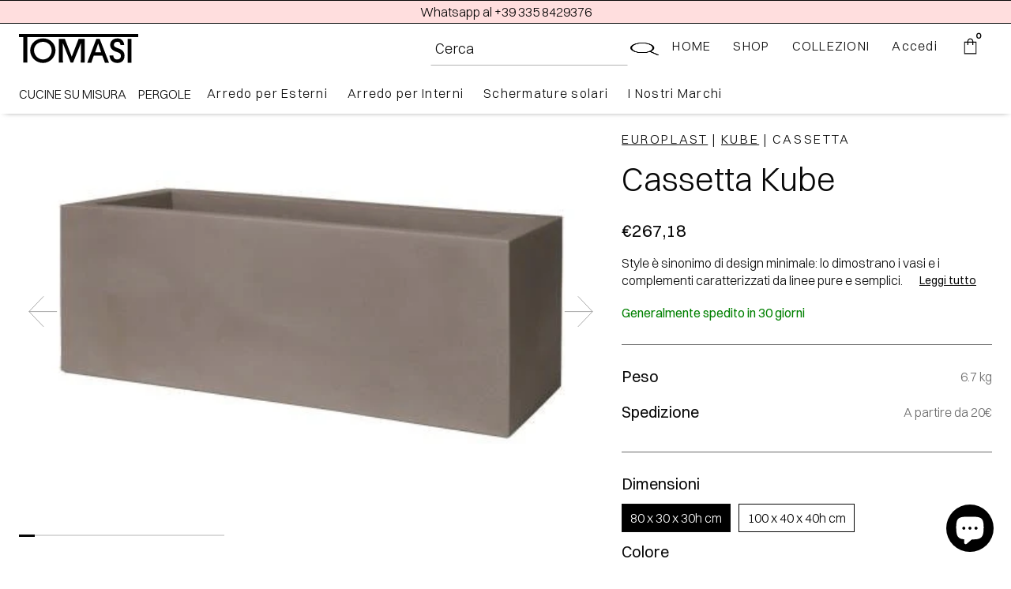

--- FILE ---
content_type: text/css
request_url: https://tomasidesign.it/cdn/shop/t/102/assets/tomasi-design.webflow.css?v=156728709209738068091739903544
body_size: 32476
content:
:root{--color-20748b16: #3898ec;--color-21d1ff8: #fff;--color-n665b9284: rgba(0, 0, 0, .8);--color-n65194d1d: rgba(0, 0, 0, .25);--color-746d8885: #e6e6e6;--color-nd2a2d19: #fafafa;--color-21c2f7a: #ddd;--color-207fce5: #999;--color-203c2ae: #000;--color-n4bc568a: #ffdede;--color-21bb73b: #ccc;--color-2052b6b: #333;--color-n58536e15: #f5f5f5;--color-2069428: #666;--color-n3f4e7231: #696969;--color-7f8cec83: #070707;--color-n4fe1fd0e: rgba(7, 7, 7, .5);--color-n2f8f625b: #b3b3b3;--color-204b32c: #222;--color-7258e197: #8c8c8c;--color-n7712da1f: #dadada;--color-n651a399c: rgba(0, 0, 0, .04);--color-n417d6d22: #ec4242;--color-842ad17: rgba(255, 255, 255, .5);--color-1147e4: rgba(255, 255, 255, .13);--color-n6518609e: rgba(0, 0, 0, .46);--color-19e6ec7: rgba(13, 10, 44, .06);--color-n2c873264: rgba(74, 58, 255, .02);--color-n2c872721: rgba(74, 58, 255, .05);--color-842b0d8: rgba(255, 255, 255, .6);--color-n665b9dc7: rgba(0, 0, 0, .5);--color-n665ba549: rgba(0, 0, 0, .3);--color-68006e22: rgba(5, 5, 5, .74);--color-7c5c0880: rgba(3, 3, 3, .41);--color-n665baccb: rgba(0, 0, 0, .1);--color-n6519ccbf: rgba(0, 0, 0, .12);--color-n6519495c: ;--color-842b499: rgba(255, 255, 255, .7);--color-2556d569: rgba(255, 0, 0, .18);--color-139180: rgba(255, 255, 255, .64);--color-842b85a: rgba(255, 255, 255, .8);--color-53a0b4eb: rgba(7, 7, 7, .15);--color-n417c876b: #ec4438;--color-4ca6b59: #1f1f1f;--color-n665b9a06: rgba(0, 0, 0, .6);--color-53a19266: rgba(7, 7, 7, .32);--color-n5a681503: ;--color-n51fc5f58: ;--color-7824ebb4: ;--color-n6518d4fd: ;--color-n54e8d3db: #f7f7f7}.w-layout-grid{display:-ms-grid;display:grid;grid-auto-columns:1fr;-ms-grid-columns:1fr 1fr;grid-template-columns:1fr 1fr;-ms-grid-rows:auto auto;grid-template-rows:auto auto;grid-row-gap:16px;grid-column-gap:16px}.w-commerce-commercecartwrapper{display:inline-block;position:relative}.w-commerce-commercecartopenlink{background-color:var(--color-20748b16);border-radius:0/0px;border-bottom-width:0px;border-left-width:0px;border-right-width:0px;border-top-width:0px;color:var(--color-21d1ff8);cursor:pointer;padding:9px 15px;text-decoration:none;display:-webkit-box;display:-webkit-flex;display:-ms-flexbox;display:flex;-webkit-box-align:center;-webkit-align-items:center;-ms-flex-align:center;align-items:center;-webkit-appearance:none;-moz-appearance:none;appearance:none}.w-commerce-commercecartopenlinkcount{display:inline-block;height:18px;min-width:18px;margin-left:8px;padding-right:6px;padding-left:6px;border-radius:9px;background-color:var(--color-21d1ff8);color:var(--color-20748b16);font-size:11px;line-height:18px;font-weight:700;text-align:center}.w-commerce-commercecartcontainerwrapper{position:fixed;left:0;top:0;right:0;bottom:0;z-index:1001;background-color:#000c}.w-commerce-commercecartcontainerwrapper--cartType-modal{display:-webkit-box;display:-webkit-flex;display:-ms-flexbox;display:flex;-webkit-box-orient:vertical;-webkit-box-direction:normal;-webkit-flex-direction:column;-ms-flex-direction:column;flex-direction:column;-webkit-box-pack:center;-webkit-justify-content:center;-ms-flex-pack:center;justify-content:center;-webkit-box-align:center;-webkit-align-items:center;-ms-flex-align:center;align-items:center}.w-commerce-commercecartcontainerwrapper--cartType-leftSidebar{display:-webkit-box;display:-webkit-flex;display:-ms-flexbox;display:flex;-webkit-box-orient:horizontal;-webkit-box-direction:normal;-webkit-flex-direction:row;-ms-flex-direction:row;flex-direction:row;-webkit-box-pack:start;-webkit-justify-content:flex-start;-ms-flex-pack:start;justify-content:flex-start;-webkit-box-align:stretch;-webkit-align-items:stretch;-ms-flex-align:stretch;align-items:stretch}.w-commerce-commercecartcontainerwrapper--cartType-rightSidebar{display:-webkit-box;display:-webkit-flex;display:-ms-flexbox;display:flex;-webkit-box-orient:horizontal;-webkit-box-direction:normal;-webkit-flex-direction:row;-ms-flex-direction:row;flex-direction:row;-webkit-box-pack:end;-webkit-justify-content:flex-end;-ms-flex-pack:end;justify-content:flex-end;-webkit-box-align:stretch;-webkit-align-items:stretch;-ms-flex-align:stretch;align-items:stretch}.w-commerce-commercecartcontainerwrapper--cartType-leftDropdown{position:absolute;top:100%;left:0;right:auto;bottom:auto;background-color:transparent}.w-commerce-commercecartcontainerwrapper--cartType-rightDropdown{position:absolute;left:auto;top:100%;right:0;bottom:auto;background-color:transparent}.w-commerce-commercecartcontainer{display:-webkit-box;display:-webkit-flex;display:-ms-flexbox;display:flex;width:100%;max-width:480px;min-width:320px;-webkit-box-orient:vertical;-webkit-box-direction:normal;-webkit-flex-direction:column;-ms-flex-direction:column;flex-direction:column;overflow:auto;background-color:var(--color-21d1ff8);box-shadow:0 5px 25px #00000040}.w-commerce-commercecartheader{position:relative;display:-webkit-box;display:-webkit-flex;display:-ms-flexbox;display:flex;padding:16px 24px;-webkit-box-pack:justify;-webkit-justify-content:space-between;-ms-flex-pack:justify;justify-content:space-between;-webkit-box-flex:0;-webkit-flex-grow:0;-ms-flex-positive:0;flex-grow:0;-webkit-flex-shrink:0;-ms-flex-negative:0;flex-shrink:0;-webkit-flex-basis:auto;-ms-flex-preferred-size:auto;flex-basis:auto;border-bottom-width:1px;border-bottom-style:solid;border-bottom-color:var(--color-746d8885);-webkit-box-align:center;-webkit-align-items:center;-ms-flex-align:center;align-items:center}.w-commerce-commercecartheading{margin-top:0;margin-bottom:0;padding-left:0;padding-right:0}.w-commerce-commercecartcloselink{width:16px;height:16px}.w-commerce-commercecartformwrapper{display:-webkit-box;display:-webkit-flex;display:-ms-flexbox;display:flex;-webkit-box-orient:vertical;-webkit-box-direction:normal;-webkit-flex-direction:column;-ms-flex-direction:column;flex-direction:column;-webkit-box-flex:1;-webkit-flex-grow:1;-ms-flex-positive:1;flex-grow:1;-webkit-flex-shrink:1;-ms-flex-negative:1;flex-shrink:1;-webkit-flex-basis:0%;-ms-flex-preferred-size:0%;flex-basis:0%}.w-commerce-commercecartform{display:-webkit-box;display:-webkit-flex;display:-ms-flexbox;display:flex;-webkit-box-orient:vertical;-webkit-box-direction:normal;-webkit-flex-direction:column;-ms-flex-direction:column;flex-direction:column;-webkit-box-pack:start;-webkit-justify-content:flex-start;-ms-flex-pack:start;justify-content:flex-start;-webkit-box-flex:1;-webkit-flex-grow:1;-ms-flex-positive:1;flex-grow:1;-webkit-flex-shrink:1;-ms-flex-negative:1;flex-shrink:1;-webkit-flex-basis:0%;-ms-flex-preferred-size:0%;flex-basis:0%}.w-commerce-commercecartlist{overflow:auto;padding:12px 24px;-webkit-box-flex:1;-webkit-flex-grow:1;-ms-flex-positive:1;flex-grow:1;-webkit-flex-shrink:1;-ms-flex-negative:1;flex-shrink:1;-webkit-flex-basis:0%;-ms-flex-preferred-size:0%;flex-basis:0%;-webkit-overflow-scrolling:touch}.w-commerce-commercecartitem{display:-webkit-box;display:-webkit-flex;display:-ms-flexbox;display:flex;padding-top:12px;padding-bottom:12px;-webkit-box-align:start;-webkit-align-items:flex-start;-ms-flex-align:start;align-items:flex-start}.w-commerce-commercecartitemimage{width:60px;height:0%}.w-commerce-commercecartiteminfo{display:-webkit-box;display:-webkit-flex;display:-ms-flexbox;display:flex;margin-right:16px;margin-left:16px;-webkit-box-orient:vertical;-webkit-box-direction:normal;-webkit-flex-direction:column;-ms-flex-direction:column;flex-direction:column;-webkit-box-flex:1;-webkit-flex-grow:1;-ms-flex-positive:1;flex-grow:1;-webkit-flex-shrink:1;-ms-flex-negative:1;flex-shrink:1;-webkit-flex-basis:0%;-ms-flex-preferred-size:0%;flex-basis:0%}.w-commerce-commercecartproductname{font-weight:700}.w-commerce-commercecartoptionlist{text-decoration:none;padding-left:0;margin-bottom:0;list-style-type:none}.w-commerce-commercecartquantity{background-color:var(--color-nd2a2d19);border-top-style:solid;border-top-width:1px;border-top-color:var(--color-21c2f7a);border-right-style:solid;border-right-width:1px;border-right-color:var(--color-21c2f7a);border-bottom-style:solid;border-bottom-width:1px;border-bottom-color:var(--color-21c2f7a);border-left-style:solid;border-left-width:1px;border-left-color:var(--color-21c2f7a);border-radius:3px;display:block;height:38px;line-height:20px;margin-bottom:10px;padding:8px 6px 8px 12px;width:60px;-webkit-appearance:none;-moz-appearance:none;appearance:none}.w-commerce-commercecartquantity::-webkit-input-placeholder{color:var(--color-207fce5)}.w-commerce-commercecartquantity:-ms-input-placeholder{color:var(--color-207fce5)}.w-commerce-commercecartquantity::-ms-input-placeholder{color:var(--color-207fce5)}.w-commerce-commercecartquantity::placeholder{color:var(--color-207fce5)}.w-commerce-commercecartquantity:focus{border-top-color:var(--color-20748b16);border-right-color:var(--color-20748b16);border-bottom-color:var(--color-20748b16);border-left-color:var(--color-20748b16);outline-style:none}.w-commerce-commercecartfooter{display:-webkit-box;display:-webkit-flex;display:-ms-flexbox;display:flex;padding:16px 24px 24px;-webkit-box-orient:vertical;-webkit-box-direction:normal;-webkit-flex-direction:column;-ms-flex-direction:column;flex-direction:column;-webkit-box-flex:0;-webkit-flex-grow:0;-ms-flex-positive:0;flex-grow:0;-webkit-flex-shrink:0;-ms-flex-negative:0;flex-shrink:0;-webkit-flex-basis:auto;-ms-flex-preferred-size:auto;flex-basis:auto;border-top-style:solid;border-top-width:1px;border-top-color:var(--color-746d8885)}.w-commerce-commercecartlineitem{display:-webkit-box;display:-webkit-flex;display:-ms-flexbox;display:flex;margin-bottom:16px;-webkit-box-pack:justify;-webkit-justify-content:space-between;-ms-flex-pack:justify;justify-content:space-between;-webkit-box-align:baseline;-webkit-align-items:baseline;-ms-flex-align:baseline;align-items:baseline;-webkit-box-flex:0;-webkit-flex-grow:0;-ms-flex-positive:0;flex-grow:0;-webkit-flex-shrink:0;-ms-flex-negative:0;flex-shrink:0;-webkit-flex-basis:auto;-ms-flex-preferred-size:auto;flex-basis:auto}.w-commerce-commercecartordervalue{font-weight:700}.w-commerce-commercecartapplepaybutton{background-color:var(--color-203c2ae);border-radius:2px;border-bottom-width:0px;border-left-width:0px;border-right-width:0px;border-top-width:0px;color:var(--color-21d1ff8);cursor:pointer;padding:0;text-decoration:none;display:-webkit-box;display:-webkit-flex;display:-ms-flexbox;display:flex;-webkit-box-align:center;-webkit-align-items:center;-ms-flex-align:center;align-items:center;-webkit-appearance:none;-moz-appearance:none;appearance:none;margin-bottom:8px;height:38px;min-height:30px}.w-commerce-commercecartapplepayicon{width:100%;height:50%;min-height:20px}.w-commerce-commercecartquickcheckoutbutton{background-color:var(--color-203c2ae);border-radius:2px;border-bottom-width:0px;border-left-width:0px;border-right-width:0px;border-top-width:0px;color:var(--color-21d1ff8);cursor:pointer;padding:0 15px;text-decoration:none;display:-webkit-box;display:-webkit-flex;display:-ms-flexbox;display:flex;-webkit-box-align:center;-webkit-align-items:center;-ms-flex-align:center;align-items:center;-webkit-appearance:none;-moz-appearance:none;appearance:none;-webkit-box-pack:center;-webkit-justify-content:center;-ms-flex-pack:center;justify-content:center;margin-bottom:8px;height:38px}.w-commerce-commercequickcheckoutgoogleicon,.w-commerce-commercequickcheckoutmicrosofticon{display:block;margin-right:8px}.w-commerce-commercecartcheckoutbutton{background-color:var(--color-20748b16);border-radius:2px;border-bottom-width:0px;border-left-width:0px;border-right-width:0px;border-top-width:0px;color:var(--color-21d1ff8);cursor:pointer;padding:9px 15px;text-decoration:none;display:block;-webkit-box-align:center;-webkit-align-items:center;-ms-flex-align:center;align-items:center;-webkit-appearance:none;-moz-appearance:none;appearance:none;text-align:center}.w-commerce-commercecartemptystate{display:-webkit-box;display:-webkit-flex;display:-ms-flexbox;display:flex;padding-top:100px;padding-bottom:100px;-webkit-box-pack:center;-webkit-justify-content:center;-ms-flex-pack:center;justify-content:center;-webkit-box-align:center;-webkit-align-items:center;-ms-flex-align:center;align-items:center;-webkit-box-flex:1;-webkit-flex-grow:1;-ms-flex-positive:1;flex-grow:1;-webkit-flex-shrink:1;-ms-flex-negative:1;flex-shrink:1;-webkit-flex-basis:0%;-ms-flex-preferred-size:0%;flex-basis:0%}.w-commerce-commercecarterrorstate{margin:0 24px 24px;padding:10px;-webkit-box-flex:0;-webkit-flex-grow:0;-ms-flex-positive:0;flex-grow:0;-webkit-flex-shrink:0;-ms-flex-negative:0;flex-shrink:0;-webkit-flex-basis:auto;-ms-flex-preferred-size:auto;flex-basis:auto;background-color:var(--color-n4bc568a)}.w-commerce-commercecheckoutsummarylabel{margin-bottom:8px}.w-checkbox{display:block;margin-bottom:5px;padding-left:20px}.w-checkbox:before{content:" ";display:table;-ms-grid-column-span:1;grid-column-end:2;-ms-grid-column:1;grid-column-start:1;-ms-grid-row-span:1;grid-row-end:2;-ms-grid-row:1;grid-row-start:1}.w-checkbox:after{content:" ";display:table;-ms-grid-column-span:1;grid-column-end:2;-ms-grid-column:1;grid-column-start:1;-ms-grid-row-span:1;grid-row-end:2;-ms-grid-row:1;grid-row-start:1;clear:both}.w-checkbox-input{float:left;margin:4px 0 0 -20px;line-height:normal}.w-checkbox-input--inputType-custom{border-top-width:1px;border-bottom-width:1px;border-left-width:1px;border-right-width:1px;border-top-color:var(--color-21bb73b);border-bottom-color:var(--color-21bb73b);border-left-color:var(--color-21bb73b);border-right-color:var(--color-21bb73b);border-top-style:solid;border-bottom-style:solid;border-left-style:solid;border-right-style:solid;width:12px;height:12px;border-radius:2px}.w-checkbox-input--inputType-custom.w--redirected-checked{background-color:var(--color-20748b16);border-top-color:var(--color-20748b16);border-bottom-color:var(--color-20748b16);border-left-color:var(--color-20748b16);border-right-color:var(--color-20748b16);background-image:url(https://d3e54v103j8qbb.cloudfront.net/static/custom-checkbox-checkmark.589d534424.svg);background-position:50% 50%;background-size:cover;background-repeat:no-repeat}.w-checkbox-input--inputType-custom.w--redirected-focus{box-shadow:0 0 3px 1px var(--color-20748b16)}.w-pagination-wrapper{display:-webkit-box;display:-webkit-flex;display:-ms-flexbox;display:flex;-webkit-flex-wrap:wrap;-ms-flex-wrap:wrap;flex-wrap:wrap;-webkit-box-pack:center;-webkit-justify-content:center;-ms-flex-pack:center;justify-content:center}.w-pagination-previous,.w-pagination-next{display:block;color:var(--color-2052b6b);font-size:14px;margin-left:10px;margin-right:10px;padding:9px 20px;background-color:var(--color-nd2a2d19);border-top-width:1px;border-right-width:1px;border-bottom-width:1px;border-left-width:1px;border-top-color:var(--color-21bb73b);border-right-color:var(--color-21bb73b);border-bottom-color:var(--color-21bb73b);border-left-color:var(--color-21bb73b);border-top-style:solid;border-right-style:solid;border-bottom-style:solid;border-left-style:solid;border-radius:2px}.w-commerce-commercecheckoutformcontainer{width:100%;min-height:100vh;padding:20px;background-color:var(--color-n58536e15)}.w-commerce-commercelayoutcontainer{display:-webkit-box;display:-webkit-flex;display:-ms-flexbox;display:flex;-webkit-box-align:start;-webkit-align-items:flex-start;-ms-flex-align:start;align-items:flex-start;-webkit-box-pack:center;-webkit-justify-content:center;-ms-flex-pack:center;justify-content:center}.w-commerce-commercelayoutmain{-webkit-flex-basis:800px;-ms-flex-preferred-size:800px;flex-basis:800px;-webkit-box-flex:0;-webkit-flex-grow:0;-ms-flex-positive:0;flex-grow:0;-webkit-flex-shrink:1;-ms-flex-negative:1;flex-shrink:1;margin-right:20px}.w-commerce-commercecheckoutcustomerinfowrapper{margin-bottom:20px}.w-commerce-commercecheckoutblockheader{display:-webkit-box;display:-webkit-flex;display:-ms-flexbox;display:flex;-webkit-box-pack:justify;-webkit-justify-content:space-between;-ms-flex-pack:justify;justify-content:space-between;-webkit-box-align:baseline;-webkit-align-items:baseline;-ms-flex-align:baseline;align-items:baseline;padding:4px 20px;border-top-style:solid;border-top-width:1px;border-top-color:var(--color-746d8885);border-bottom-style:solid;border-bottom-width:1px;border-bottom-color:var(--color-746d8885);border-right-style:solid;border-right-width:1px;border-right-color:var(--color-746d8885);border-left-style:solid;border-left-width:1px;border-left-color:var(--color-746d8885);background-color:var(--color-21d1ff8)}.w-commerce-commercecheckoutblockcontent{padding:20px;border-bottom-style:solid;border-bottom-width:1px;border-bottom-color:var(--color-746d8885);border-right-style:solid;border-right-width:1px;border-right-color:var(--color-746d8885);border-left-style:solid;border-left-width:1px;border-left-color:var(--color-746d8885);background-color:var(--color-21d1ff8)}.w-commerce-commercecheckoutlabel{margin-bottom:8px}.w-commerce-commercecheckoutemailinput{background-color:var(--color-nd2a2d19);border-top-style:solid;border-top-width:1px;border-top-color:var(--color-21c2f7a);border-right-style:solid;border-right-width:1px;border-right-color:var(--color-21c2f7a);border-bottom-style:solid;border-bottom-width:1px;border-bottom-color:var(--color-21c2f7a);border-left-style:solid;border-left-width:1px;border-left-color:var(--color-21c2f7a);border-radius:3px;display:block;height:38px;line-height:20px;margin-bottom:0;padding:8px 12px;width:100%;-webkit-appearance:none;-moz-appearance:none;appearance:none}.w-commerce-commercecheckoutemailinput::-webkit-input-placeholder{color:var(--color-207fce5)}.w-commerce-commercecheckoutemailinput:-ms-input-placeholder{color:var(--color-207fce5)}.w-commerce-commercecheckoutemailinput::-ms-input-placeholder{color:var(--color-207fce5)}.w-commerce-commercecheckoutemailinput::placeholder{color:var(--color-207fce5)}.w-commerce-commercecheckoutemailinput:focus{border-top-color:var(--color-20748b16);border-right-color:var(--color-20748b16);border-bottom-color:var(--color-20748b16);border-left-color:var(--color-20748b16);outline-style:none}.w-commerce-commercecheckoutshippingaddresswrapper{margin-bottom:20px}.w-commerce-commercecheckoutshippingfullname{background-color:var(--color-nd2a2d19);border-top-style:solid;border-top-width:1px;border-top-color:var(--color-21c2f7a);border-right-style:solid;border-right-width:1px;border-right-color:var(--color-21c2f7a);border-bottom-style:solid;border-bottom-width:1px;border-bottom-color:var(--color-21c2f7a);border-left-style:solid;border-left-width:1px;border-left-color:var(--color-21c2f7a);border-radius:3px;display:block;height:38px;line-height:20px;margin-bottom:16px;padding:8px 12px;width:100%;-webkit-appearance:none;-moz-appearance:none;appearance:none}.w-commerce-commercecheckoutshippingfullname::-webkit-input-placeholder{color:var(--color-207fce5)}.w-commerce-commercecheckoutshippingfullname:-ms-input-placeholder{color:var(--color-207fce5)}.w-commerce-commercecheckoutshippingfullname::-ms-input-placeholder{color:var(--color-207fce5)}.w-commerce-commercecheckoutshippingfullname::placeholder{color:var(--color-207fce5)}.w-commerce-commercecheckoutshippingfullname:focus{border-top-color:var(--color-20748b16);border-right-color:var(--color-20748b16);border-bottom-color:var(--color-20748b16);border-left-color:var(--color-20748b16);outline-style:none}.w-commerce-commercecheckoutshippingstreetaddress{background-color:var(--color-nd2a2d19);border-top-style:solid;border-top-width:1px;border-top-color:var(--color-21c2f7a);border-right-style:solid;border-right-width:1px;border-right-color:var(--color-21c2f7a);border-bottom-style:solid;border-bottom-width:1px;border-bottom-color:var(--color-21c2f7a);border-left-style:solid;border-left-width:1px;border-left-color:var(--color-21c2f7a);border-radius:3px;display:block;height:38px;line-height:20px;margin-bottom:16px;padding:8px 12px;width:100%;-webkit-appearance:none;-moz-appearance:none;appearance:none}.w-commerce-commercecheckoutshippingstreetaddress::-webkit-input-placeholder{color:var(--color-207fce5)}.w-commerce-commercecheckoutshippingstreetaddress:-ms-input-placeholder{color:var(--color-207fce5)}.w-commerce-commercecheckoutshippingstreetaddress::-ms-input-placeholder{color:var(--color-207fce5)}.w-commerce-commercecheckoutshippingstreetaddress::placeholder{color:var(--color-207fce5)}.w-commerce-commercecheckoutshippingstreetaddress:focus{border-top-color:var(--color-20748b16);border-right-color:var(--color-20748b16);border-bottom-color:var(--color-20748b16);border-left-color:var(--color-20748b16);outline-style:none}.w-commerce-commercecheckoutshippingstreetaddressoptional{background-color:var(--color-nd2a2d19);border-top-style:solid;border-top-width:1px;border-top-color:var(--color-21c2f7a);border-right-style:solid;border-right-width:1px;border-right-color:var(--color-21c2f7a);border-bottom-style:solid;border-bottom-width:1px;border-bottom-color:var(--color-21c2f7a);border-left-style:solid;border-left-width:1px;border-left-color:var(--color-21c2f7a);border-radius:3px;display:block;height:38px;line-height:20px;margin-bottom:16px;padding:8px 12px;width:100%;-webkit-appearance:none;-moz-appearance:none;appearance:none}.w-commerce-commercecheckoutshippingstreetaddressoptional::-webkit-input-placeholder{color:var(--color-207fce5)}.w-commerce-commercecheckoutshippingstreetaddressoptional:-ms-input-placeholder{color:var(--color-207fce5)}.w-commerce-commercecheckoutshippingstreetaddressoptional::-ms-input-placeholder{color:var(--color-207fce5)}.w-commerce-commercecheckoutshippingstreetaddressoptional::placeholder{color:var(--color-207fce5)}.w-commerce-commercecheckoutshippingstreetaddressoptional:focus{border-top-color:var(--color-20748b16);border-right-color:var(--color-20748b16);border-bottom-color:var(--color-20748b16);border-left-color:var(--color-20748b16);outline-style:none}.w-commerce-commercecheckoutrow{display:-webkit-box;display:-webkit-flex;display:-ms-flexbox;display:flex;margin-right:-8px;margin-left:-8px}.w-commerce-commercecheckoutcolumn{padding-right:8px;padding-left:8px;-webkit-box-flex:1;-webkit-flex-grow:1;-ms-flex-positive:1;flex-grow:1;-webkit-flex-shrink:1;-ms-flex-negative:1;flex-shrink:1;-webkit-flex-basis:0%;-ms-flex-preferred-size:0%;flex-basis:0%}.w-commerce-commercecheckoutshippingcity{background-color:var(--color-nd2a2d19);border-top-style:solid;border-top-width:1px;border-top-color:var(--color-21c2f7a);border-right-style:solid;border-right-width:1px;border-right-color:var(--color-21c2f7a);border-bottom-style:solid;border-bottom-width:1px;border-bottom-color:var(--color-21c2f7a);border-left-style:solid;border-left-width:1px;border-left-color:var(--color-21c2f7a);border-radius:3px;display:block;height:38px;line-height:20px;margin-bottom:16px;padding:8px 12px;width:100%;-webkit-appearance:none;-moz-appearance:none;appearance:none}.w-commerce-commercecheckoutshippingcity::-webkit-input-placeholder{color:var(--color-207fce5)}.w-commerce-commercecheckoutshippingcity:-ms-input-placeholder{color:var(--color-207fce5)}.w-commerce-commercecheckoutshippingcity::-ms-input-placeholder{color:var(--color-207fce5)}.w-commerce-commercecheckoutshippingcity::placeholder{color:var(--color-207fce5)}.w-commerce-commercecheckoutshippingcity:focus{border-top-color:var(--color-20748b16);border-right-color:var(--color-20748b16);border-bottom-color:var(--color-20748b16);border-left-color:var(--color-20748b16);outline-style:none}.w-commerce-commercecheckoutshippingstateprovince{background-color:var(--color-nd2a2d19);border-top-style:solid;border-top-width:1px;border-top-color:var(--color-21c2f7a);border-right-style:solid;border-right-width:1px;border-right-color:var(--color-21c2f7a);border-bottom-style:solid;border-bottom-width:1px;border-bottom-color:var(--color-21c2f7a);border-left-style:solid;border-left-width:1px;border-left-color:var(--color-21c2f7a);border-radius:3px;display:block;height:38px;line-height:20px;margin-bottom:16px;padding:8px 12px;width:100%;-webkit-appearance:none;-moz-appearance:none;appearance:none}.w-commerce-commercecheckoutshippingstateprovince::-webkit-input-placeholder{color:var(--color-207fce5)}.w-commerce-commercecheckoutshippingstateprovince:-ms-input-placeholder{color:var(--color-207fce5)}.w-commerce-commercecheckoutshippingstateprovince::-ms-input-placeholder{color:var(--color-207fce5)}.w-commerce-commercecheckoutshippingstateprovince::placeholder{color:var(--color-207fce5)}.w-commerce-commercecheckoutshippingstateprovince:focus{border-top-color:var(--color-20748b16);border-right-color:var(--color-20748b16);border-bottom-color:var(--color-20748b16);border-left-color:var(--color-20748b16);outline-style:none}.w-commerce-commercecheckoutshippingzippostalcode{background-color:var(--color-nd2a2d19);border-top-style:solid;border-top-width:1px;border-top-color:var(--color-21c2f7a);border-right-style:solid;border-right-width:1px;border-right-color:var(--color-21c2f7a);border-bottom-style:solid;border-bottom-width:1px;border-bottom-color:var(--color-21c2f7a);border-left-style:solid;border-left-width:1px;border-left-color:var(--color-21c2f7a);border-radius:3px;display:block;height:38px;line-height:20px;margin-bottom:16px;padding:8px 12px;width:100%;-webkit-appearance:none;-moz-appearance:none;appearance:none}.w-commerce-commercecheckoutshippingzippostalcode::-webkit-input-placeholder{color:var(--color-207fce5)}.w-commerce-commercecheckoutshippingzippostalcode:-ms-input-placeholder{color:var(--color-207fce5)}.w-commerce-commercecheckoutshippingzippostalcode::-ms-input-placeholder{color:var(--color-207fce5)}.w-commerce-commercecheckoutshippingzippostalcode::placeholder{color:var(--color-207fce5)}.w-commerce-commercecheckoutshippingzippostalcode:focus{border-top-color:var(--color-20748b16);border-right-color:var(--color-20748b16);border-bottom-color:var(--color-20748b16);border-left-color:var(--color-20748b16);outline-style:none}.w-commerce-commercecheckoutshippingcountryselector{background-color:var(--color-nd2a2d19);border-top-style:solid;border-top-width:1px;border-top-color:var(--color-21c2f7a);border-right-style:solid;border-right-width:1px;border-right-color:var(--color-21c2f7a);border-bottom-style:solid;border-bottom-width:1px;border-bottom-color:var(--color-21c2f7a);border-left-style:solid;border-left-width:1px;border-left-color:var(--color-21c2f7a);border-radius:3px;display:block;height:38px;line-height:20px;margin-bottom:0;padding:8px 12px;width:100%;-webkit-appearance:none;-moz-appearance:none;appearance:none}.w-commerce-commercecheckoutshippingcountryselector::-webkit-input-placeholder{color:var(--color-207fce5)}.w-commerce-commercecheckoutshippingcountryselector:-ms-input-placeholder{color:var(--color-207fce5)}.w-commerce-commercecheckoutshippingcountryselector::-ms-input-placeholder{color:var(--color-207fce5)}.w-commerce-commercecheckoutshippingcountryselector::placeholder{color:var(--color-207fce5)}.w-commerce-commercecheckoutshippingcountryselector:focus{border-top-color:var(--color-20748b16);border-right-color:var(--color-20748b16);border-bottom-color:var(--color-20748b16);border-left-color:var(--color-20748b16);outline-style:none}.w-commerce-commercecheckoutshippingmethodswrapper{margin-bottom:20px}.w-commerce-commercecheckoutshippingmethodslist{border-left-color:var(--color-746d8885);border-left-width:1px;border-left-style:solid;border-right-color:var(--color-746d8885);border-right-width:1px;border-right-style:solid}.w-commerce-commercecheckoutshippingmethoditem{padding:16px;font-weight:400;display:-webkit-box;display:-webkit-flex;display:-ms-flexbox;display:flex;-webkit-box-orient:horizontal;-webkit-box-direction:normal;-webkit-flex-direction:row;-ms-flex-direction:row;flex-direction:row;border-bottom-color:var(--color-746d8885);border-bottom-width:1px;border-bottom-style:solid;margin-bottom:0;background-color:var(--color-21d1ff8);-webkit-box-align:baseline;-webkit-align-items:baseline;-ms-flex-align:baseline;align-items:baseline}.w-commerce-commercecheckoutshippingmethoddescriptionblock{margin-left:12px;margin-right:12px;display:-webkit-box;display:-webkit-flex;display:-ms-flexbox;display:flex;-webkit-box-orient:vertical;-webkit-box-direction:normal;-webkit-flex-direction:column;-ms-flex-direction:column;flex-direction:column;-webkit-box-flex:1;-webkit-flex-grow:1;-ms-flex-positive:1;flex-grow:1}.w-commerce-commerceboldtextblock{font-weight:700}.w-commerce-commercecheckoutshippingmethodsemptystate{text-align:center;padding:64px 16px;border-left-style:solid;border-left-width:1px;border-left-color:var(--color-746d8885);border-right-style:solid;border-right-width:1px;border-right-color:var(--color-746d8885);border-bottom-style:solid;border-bottom-width:1px;border-bottom-color:var(--color-746d8885);background-color:var(--color-21d1ff8)}.w-commerce-commercecheckoutpaymentinfowrapper{margin-bottom:20px}.w-commerce-commercecheckoutcardnumber{background-color:var(--color-nd2a2d19);border-top-style:solid;border-top-width:1px;border-top-color:var(--color-21c2f7a);border-right-style:solid;border-right-width:1px;border-right-color:var(--color-21c2f7a);border-bottom-style:solid;border-bottom-width:1px;border-bottom-color:var(--color-21c2f7a);border-left-style:solid;border-left-width:1px;border-left-color:var(--color-21c2f7a);border-radius:3px;display:block;height:38px;line-height:20px;margin-bottom:16px;padding:8px 12px;width:100%;-webkit-appearance:none;-moz-appearance:none;appearance:none;cursor:text}.w-commerce-commercecheckoutcardnumber::-webkit-input-placeholder{color:var(--color-207fce5)}.w-commerce-commercecheckoutcardnumber:-ms-input-placeholder{color:var(--color-207fce5)}.w-commerce-commercecheckoutcardnumber::-ms-input-placeholder{color:var(--color-207fce5)}.w-commerce-commercecheckoutcardnumber::placeholder{color:var(--color-207fce5)}.w-commerce-commercecheckoutcardnumber:focus{border-top-color:var(--color-20748b16);border-right-color:var(--color-20748b16);border-bottom-color:var(--color-20748b16);border-left-color:var(--color-20748b16);outline-style:none}.w-commerce-commercecheckoutcardnumber.-wfp-focus{border-top-color:var(--color-20748b16);border-right-color:var(--color-20748b16);border-bottom-color:var(--color-20748b16);border-left-color:var(--color-20748b16);outline-style:none}.w-commerce-commercecheckoutcardexpirationdate{background-color:var(--color-nd2a2d19);border-top-style:solid;border-top-width:1px;border-top-color:var(--color-21c2f7a);border-right-style:solid;border-right-width:1px;border-right-color:var(--color-21c2f7a);border-bottom-style:solid;border-bottom-width:1px;border-bottom-color:var(--color-21c2f7a);border-left-style:solid;border-left-width:1px;border-left-color:var(--color-21c2f7a);border-radius:3px;display:block;height:38px;line-height:20px;margin-bottom:16px;padding:8px 12px;width:100%;-webkit-appearance:none;-moz-appearance:none;appearance:none;cursor:text}.w-commerce-commercecheckoutcardexpirationdate::-webkit-input-placeholder{color:var(--color-207fce5)}.w-commerce-commercecheckoutcardexpirationdate:-ms-input-placeholder{color:var(--color-207fce5)}.w-commerce-commercecheckoutcardexpirationdate::-ms-input-placeholder{color:var(--color-207fce5)}.w-commerce-commercecheckoutcardexpirationdate::placeholder{color:var(--color-207fce5)}.w-commerce-commercecheckoutcardexpirationdate:focus{border-top-color:var(--color-20748b16);border-right-color:var(--color-20748b16);border-bottom-color:var(--color-20748b16);border-left-color:var(--color-20748b16);outline-style:none}.w-commerce-commercecheckoutcardexpirationdate.-wfp-focus{border-top-color:var(--color-20748b16);border-right-color:var(--color-20748b16);border-bottom-color:var(--color-20748b16);border-left-color:var(--color-20748b16);outline-style:none}.w-commerce-commercecheckoutcardsecuritycode{background-color:var(--color-nd2a2d19);border-top-style:solid;border-top-width:1px;border-top-color:var(--color-21c2f7a);border-right-style:solid;border-right-width:1px;border-right-color:var(--color-21c2f7a);border-bottom-style:solid;border-bottom-width:1px;border-bottom-color:var(--color-21c2f7a);border-left-style:solid;border-left-width:1px;border-left-color:var(--color-21c2f7a);border-radius:3px;display:block;height:38px;line-height:20px;margin-bottom:16px;padding:8px 12px;width:100%;-webkit-appearance:none;-moz-appearance:none;appearance:none;cursor:text}.w-commerce-commercecheckoutcardsecuritycode::-webkit-input-placeholder{color:var(--color-207fce5)}.w-commerce-commercecheckoutcardsecuritycode:-ms-input-placeholder{color:var(--color-207fce5)}.w-commerce-commercecheckoutcardsecuritycode::-ms-input-placeholder{color:var(--color-207fce5)}.w-commerce-commercecheckoutcardsecuritycode::placeholder{color:var(--color-207fce5)}.w-commerce-commercecheckoutcardsecuritycode:focus{border-top-color:var(--color-20748b16);border-right-color:var(--color-20748b16);border-bottom-color:var(--color-20748b16);border-left-color:var(--color-20748b16);outline-style:none}.w-commerce-commercecheckoutcardsecuritycode.-wfp-focus{border-top-color:var(--color-20748b16);border-right-color:var(--color-20748b16);border-bottom-color:var(--color-20748b16);border-left-color:var(--color-20748b16);outline-style:none}.w-commerce-commercecheckoutbillingaddresstogglewrapper{display:-webkit-box;display:-webkit-flex;display:-ms-flexbox;display:flex;-webkit-box-orient:horizontal;-webkit-box-direction:normal;-webkit-flex-direction:row;-ms-flex-direction:row;flex-direction:row}.w-commerce-commercecheckoutbillingaddresstogglecheckbox{margin-top:4px}.w-commerce-commercecheckoutbillingaddresstogglelabel{font-weight:400;margin-left:8px}.w-commerce-commercecheckoutbillingaddresswrapper{margin-top:16px;margin-bottom:20px}.w-commerce-commercecheckoutbillingfullname{background-color:var(--color-nd2a2d19);border-top-style:solid;border-top-width:1px;border-top-color:var(--color-21c2f7a);border-right-style:solid;border-right-width:1px;border-right-color:var(--color-21c2f7a);border-bottom-style:solid;border-bottom-width:1px;border-bottom-color:var(--color-21c2f7a);border-left-style:solid;border-left-width:1px;border-left-color:var(--color-21c2f7a);border-radius:3px;display:block;height:38px;line-height:20px;margin-bottom:16px;padding:8px 12px;width:100%;-webkit-appearance:none;-moz-appearance:none;appearance:none}.w-commerce-commercecheckoutbillingfullname::-webkit-input-placeholder{color:var(--color-207fce5)}.w-commerce-commercecheckoutbillingfullname:-ms-input-placeholder{color:var(--color-207fce5)}.w-commerce-commercecheckoutbillingfullname::-ms-input-placeholder{color:var(--color-207fce5)}.w-commerce-commercecheckoutbillingfullname::placeholder{color:var(--color-207fce5)}.w-commerce-commercecheckoutbillingfullname:focus{border-top-color:var(--color-20748b16);border-right-color:var(--color-20748b16);border-bottom-color:var(--color-20748b16);border-left-color:var(--color-20748b16);outline-style:none}.w-commerce-commercecheckoutbillingstreetaddress{background-color:var(--color-nd2a2d19);border-top-style:solid;border-top-width:1px;border-top-color:var(--color-21c2f7a);border-right-style:solid;border-right-width:1px;border-right-color:var(--color-21c2f7a);border-bottom-style:solid;border-bottom-width:1px;border-bottom-color:var(--color-21c2f7a);border-left-style:solid;border-left-width:1px;border-left-color:var(--color-21c2f7a);border-radius:3px;display:block;height:38px;line-height:20px;margin-bottom:16px;padding:8px 12px;width:100%;-webkit-appearance:none;-moz-appearance:none;appearance:none}.w-commerce-commercecheckoutbillingstreetaddress::-webkit-input-placeholder{color:var(--color-207fce5)}.w-commerce-commercecheckoutbillingstreetaddress:-ms-input-placeholder{color:var(--color-207fce5)}.w-commerce-commercecheckoutbillingstreetaddress::-ms-input-placeholder{color:var(--color-207fce5)}.w-commerce-commercecheckoutbillingstreetaddress::placeholder{color:var(--color-207fce5)}.w-commerce-commercecheckoutbillingstreetaddress:focus{border-top-color:var(--color-20748b16);border-right-color:var(--color-20748b16);border-bottom-color:var(--color-20748b16);border-left-color:var(--color-20748b16);outline-style:none}.w-commerce-commercecheckoutbillingstreetaddressoptional{background-color:var(--color-nd2a2d19);border-top-style:solid;border-top-width:1px;border-top-color:var(--color-21c2f7a);border-right-style:solid;border-right-width:1px;border-right-color:var(--color-21c2f7a);border-bottom-style:solid;border-bottom-width:1px;border-bottom-color:var(--color-21c2f7a);border-left-style:solid;border-left-width:1px;border-left-color:var(--color-21c2f7a);border-radius:3px;display:block;height:38px;line-height:20px;margin-bottom:16px;padding:8px 12px;width:100%;-webkit-appearance:none;-moz-appearance:none;appearance:none}.w-commerce-commercecheckoutbillingstreetaddressoptional::-webkit-input-placeholder{color:var(--color-207fce5)}.w-commerce-commercecheckoutbillingstreetaddressoptional:-ms-input-placeholder{color:var(--color-207fce5)}.w-commerce-commercecheckoutbillingstreetaddressoptional::-ms-input-placeholder{color:var(--color-207fce5)}.w-commerce-commercecheckoutbillingstreetaddressoptional::placeholder{color:var(--color-207fce5)}.w-commerce-commercecheckoutbillingstreetaddressoptional:focus{border-top-color:var(--color-20748b16);border-right-color:var(--color-20748b16);border-bottom-color:var(--color-20748b16);border-left-color:var(--color-20748b16);outline-style:none}.w-commerce-commercecheckoutbillingcity{background-color:var(--color-nd2a2d19);border-top-style:solid;border-top-width:1px;border-top-color:var(--color-21c2f7a);border-right-style:solid;border-right-width:1px;border-right-color:var(--color-21c2f7a);border-bottom-style:solid;border-bottom-width:1px;border-bottom-color:var(--color-21c2f7a);border-left-style:solid;border-left-width:1px;border-left-color:var(--color-21c2f7a);border-radius:3px;display:block;height:38px;line-height:20px;margin-bottom:16px;padding:8px 12px;width:100%;-webkit-appearance:none;-moz-appearance:none;appearance:none}.w-commerce-commercecheckoutbillingcity::-webkit-input-placeholder{color:var(--color-207fce5)}.w-commerce-commercecheckoutbillingcity:-ms-input-placeholder{color:var(--color-207fce5)}.w-commerce-commercecheckoutbillingcity::-ms-input-placeholder{color:var(--color-207fce5)}.w-commerce-commercecheckoutbillingcity::placeholder{color:var(--color-207fce5)}.w-commerce-commercecheckoutbillingcity:focus{border-top-color:var(--color-20748b16);border-right-color:var(--color-20748b16);border-bottom-color:var(--color-20748b16);border-left-color:var(--color-20748b16);outline-style:none}.w-commerce-commercecheckoutbillingstateprovince{background-color:var(--color-nd2a2d19);border-top-style:solid;border-top-width:1px;border-top-color:var(--color-21c2f7a);border-right-style:solid;border-right-width:1px;border-right-color:var(--color-21c2f7a);border-bottom-style:solid;border-bottom-width:1px;border-bottom-color:var(--color-21c2f7a);border-left-style:solid;border-left-width:1px;border-left-color:var(--color-21c2f7a);border-radius:3px;display:block;height:38px;line-height:20px;margin-bottom:16px;padding:8px 12px;width:100%;-webkit-appearance:none;-moz-appearance:none;appearance:none}.w-commerce-commercecheckoutbillingstateprovince::-webkit-input-placeholder{color:var(--color-207fce5)}.w-commerce-commercecheckoutbillingstateprovince:-ms-input-placeholder{color:var(--color-207fce5)}.w-commerce-commercecheckoutbillingstateprovince::-ms-input-placeholder{color:var(--color-207fce5)}.w-commerce-commercecheckoutbillingstateprovince::placeholder{color:var(--color-207fce5)}.w-commerce-commercecheckoutbillingstateprovince:focus{border-top-color:var(--color-20748b16);border-right-color:var(--color-20748b16);border-bottom-color:var(--color-20748b16);border-left-color:var(--color-20748b16);outline-style:none}.w-commerce-commercecheckoutbillingzippostalcode{background-color:var(--color-nd2a2d19);border-top-style:solid;border-top-width:1px;border-top-color:var(--color-21c2f7a);border-right-style:solid;border-right-width:1px;border-right-color:var(--color-21c2f7a);border-bottom-style:solid;border-bottom-width:1px;border-bottom-color:var(--color-21c2f7a);border-left-style:solid;border-left-width:1px;border-left-color:var(--color-21c2f7a);border-radius:3px;display:block;height:38px;line-height:20px;margin-bottom:16px;padding:8px 12px;width:100%;-webkit-appearance:none;-moz-appearance:none;appearance:none}.w-commerce-commercecheckoutbillingzippostalcode::-webkit-input-placeholder{color:var(--color-207fce5)}.w-commerce-commercecheckoutbillingzippostalcode:-ms-input-placeholder{color:var(--color-207fce5)}.w-commerce-commercecheckoutbillingzippostalcode::-ms-input-placeholder{color:var(--color-207fce5)}.w-commerce-commercecheckoutbillingzippostalcode::placeholder{color:var(--color-207fce5)}.w-commerce-commercecheckoutbillingzippostalcode:focus{border-top-color:var(--color-20748b16);border-right-color:var(--color-20748b16);border-bottom-color:var(--color-20748b16);border-left-color:var(--color-20748b16);outline-style:none}.w-commerce-commercecheckoutbillingcountryselector{background-color:var(--color-nd2a2d19);border-top-style:solid;border-top-width:1px;border-top-color:var(--color-21c2f7a);border-right-style:solid;border-right-width:1px;border-right-color:var(--color-21c2f7a);border-bottom-style:solid;border-bottom-width:1px;border-bottom-color:var(--color-21c2f7a);border-left-style:solid;border-left-width:1px;border-left-color:var(--color-21c2f7a);border-radius:3px;display:block;height:38px;line-height:20px;margin-bottom:0;padding:8px 12px;width:100%;-webkit-appearance:none;-moz-appearance:none;appearance:none}.w-commerce-commercecheckoutbillingcountryselector::-webkit-input-placeholder{color:var(--color-207fce5)}.w-commerce-commercecheckoutbillingcountryselector:-ms-input-placeholder{color:var(--color-207fce5)}.w-commerce-commercecheckoutbillingcountryselector::-ms-input-placeholder{color:var(--color-207fce5)}.w-commerce-commercecheckoutbillingcountryselector::placeholder{color:var(--color-207fce5)}.w-commerce-commercecheckoutbillingcountryselector:focus{border-top-color:var(--color-20748b16);border-right-color:var(--color-20748b16);border-bottom-color:var(--color-20748b16);border-left-color:var(--color-20748b16);outline-style:none}.w-commerce-commercecheckoutorderitemswrapper{margin-bottom:20px}.w-commerce-commercecheckoutsummaryblockheader{display:-webkit-box;display:-webkit-flex;display:-ms-flexbox;display:flex;-webkit-box-pack:justify;-webkit-justify-content:space-between;-ms-flex-pack:justify;justify-content:space-between;-webkit-box-align:baseline;-webkit-align-items:baseline;-ms-flex-align:baseline;align-items:baseline;padding:4px 20px;border-top-style:solid;border-top-width:1px;border-top-color:var(--color-746d8885);border-bottom-style:solid;border-bottom-width:1px;border-bottom-color:var(--color-746d8885);border-right-style:solid;border-right-width:1px;border-right-color:var(--color-746d8885);border-left-style:solid;border-left-width:1px;border-left-color:var(--color-746d8885);background-color:var(--color-21d1ff8)}.w-commerce-commercecheckoutorderitemslist{margin-bottom:-20px}.w-commerce-commercecheckoutorderitem{margin-bottom:20px;display:-webkit-box;display:-webkit-flex;display:-ms-flexbox;display:flex}.w-commerce-commercecheckoutorderitemdescriptionwrapper{margin-left:16px;margin-right:16px;-webkit-box-flex:1;-webkit-flex-grow:1;-ms-flex-positive:1;flex-grow:1}.w-commerce-commercecheckoutorderitemquantitywrapper{display:-webkit-box;display:-webkit-flex;display:-ms-flexbox;display:flex;white-space:pre-wrap}.w-commerce-commercecheckoutorderitemoptionlist{text-decoration:none;padding-left:0;margin-bottom:0;list-style-type:none}.w-commerce-commercelayoutsidebar{-webkit-flex-basis:320px;-ms-flex-preferred-size:320px;flex-basis:320px;-webkit-box-flex:0;-webkit-flex-grow:0;-ms-flex-positive:0;flex-grow:0;-webkit-flex-shrink:0;-ms-flex-negative:0;flex-shrink:0;position:-webkit-sticky;position:sticky;top:20px}.w-commerce-commercecheckoutordersummarywrapper{margin-bottom:20px}.w-commerce-commercecheckoutsummarylineitem,.w-commerce-commercecheckoutordersummaryextraitemslistitem{display:-webkit-box;display:-webkit-flex;display:-ms-flexbox;display:flex;-webkit-box-orient:horizontal;-webkit-box-direction:normal;-webkit-flex-direction:row;-ms-flex-direction:row;flex-direction:row;margin-bottom:8px;-webkit-box-pack:justify;-webkit-justify-content:space-between;-ms-flex-pack:justify;justify-content:space-between}.w-commerce-commercecheckoutsummarytotal{font-weight:700}.w-commerce-commercecheckoutdiscounts{background-color:var(--color-21d1ff8);border-bottom-color:var(--color-746d8885);border-bottom-style:solid;border-bottom-width:1px;border-left-color:var(--color-746d8885);border-left-style:solid;border-left-width:1px;border-right-color:var(--color-746d8885);border-right-style:solid;border-right-width:1px;border-top-color:var(--color-746d8885);border-top-style:solid;border-top-width:1px;display:-webkit-box;display:-webkit-flex;display:-ms-flexbox;display:flex;-webkit-flex-wrap:wrap;-ms-flex-wrap:wrap;flex-wrap:wrap;padding:20px}.w-commerce-commercecheckoutdiscountslabel{margin-bottom:8px;-webkit-flex-basis:100%;-ms-flex-preferred-size:100%;flex-basis:100%}.w-commerce-commercecheckoutdiscountsinput{background-color:var(--color-nd2a2d19);border-top-style:solid;border-top-width:1px;border-top-color:var(--color-21c2f7a);border-right-style:solid;border-right-width:1px;border-right-color:var(--color-21c2f7a);border-bottom-style:solid;border-bottom-width:1px;border-bottom-color:var(--color-21c2f7a);border-left-style:solid;border-left-width:1px;border-left-color:var(--color-21c2f7a);border-radius:3px;display:block;height:38px;line-height:20px;margin-bottom:0;padding:8px 12px;width:auto;-webkit-appearance:none;-moz-appearance:none;appearance:none;-webkit-box-flex:1;-webkit-flex-grow:1;-ms-flex-positive:1;flex-grow:1;-webkit-flex-shrink:1;-ms-flex-negative:1;flex-shrink:1;-webkit-flex-basis:0%;-ms-flex-preferred-size:0%;flex-basis:0%;min-width:0px}.w-commerce-commercecheckoutdiscountsinput::-webkit-input-placeholder{color:var(--color-207fce5)}.w-commerce-commercecheckoutdiscountsinput:-ms-input-placeholder{color:var(--color-207fce5)}.w-commerce-commercecheckoutdiscountsinput::-ms-input-placeholder{color:var(--color-207fce5)}.w-commerce-commercecheckoutdiscountsinput::placeholder{color:var(--color-207fce5)}.w-commerce-commercecheckoutdiscountsinput:focus{border-top-color:var(--color-20748b16);border-right-color:var(--color-20748b16);border-bottom-color:var(--color-20748b16);border-left-color:var(--color-20748b16);outline-style:none}.w-commerce-commercecheckoutdiscountsbutton{background-color:var(--color-20748b16);border-radius:3px;border-bottom-width:0px;border-left-width:0px;border-right-width:0px;border-top-width:0px;color:var(--color-21d1ff8);cursor:pointer;padding:9px 15px;text-decoration:none;display:-webkit-box;display:-webkit-flex;display:-ms-flexbox;display:flex;-webkit-box-align:center;-webkit-align-items:center;-ms-flex-align:center;align-items:center;-webkit-appearance:none;-moz-appearance:none;appearance:none;margin-left:8px;-webkit-flex-shrink:0;-ms-flex-negative:0;flex-shrink:0;-webkit-box-flex:0;-webkit-flex-grow:0;-ms-flex-positive:0;flex-grow:0;height:38px}.w-commerce-commercecheckoutplaceorderbutton{background-color:var(--color-20748b16);border-radius:3px;border-bottom-width:0px;border-left-width:0px;border-right-width:0px;border-top-width:0px;color:var(--color-21d1ff8);cursor:pointer;padding:9px 15px;text-decoration:none;display:block;-webkit-box-align:center;-webkit-align-items:center;-ms-flex-align:center;align-items:center;-webkit-appearance:none;-moz-appearance:none;appearance:none;margin-bottom:20px;text-align:center}.w-commerce-commercecheckouterrorstate{margin-top:16px;margin-bottom:16px;padding:10px 16px;background-color:var(--color-n4bc568a)}.w-commerce-commerceaddtocartform{margin:0 0 15px}.w-commerce-commerceaddtocartoptionpillgroup{display:-webkit-box;display:-webkit-flex;display:-ms-flexbox;display:flex;margin-bottom:10px}.w-commerce-commerceaddtocartoptionpill{margin-right:10px;padding:8px 15px;border-top-width:1px;border-bottom-width:1px;border-left-width:1px;border-right-width:1px;border-top-color:var(--color-203c2ae);border-bottom-color:var(--color-203c2ae);border-left-color:var(--color-203c2ae);border-right-color:var(--color-203c2ae);border-top-style:solid;border-bottom-style:solid;border-left-style:solid;border-right-style:solid;color:var(--color-203c2ae);background-color:var(--color-21d1ff8);cursor:pointer}.w-commerce-commerceaddtocartoptionpill.w--ecommerce-pill-selected{color:var(--color-21d1ff8);background-color:var(--color-203c2ae)}.w-commerce-commerceaddtocartoptionpill.w--ecommerce-pill-disabled{color:var(--color-2069428);background-color:var(--color-746d8885);border-top-color:var(--color-746d8885);border-bottom-color:var(--color-746d8885);border-left-color:var(--color-746d8885);border-right-color:var(--color-746d8885);cursor:not-allowed;outline-style:none}.w-commerce-commerceaddtocartquantityinput{background-color:var(--color-nd2a2d19);border-top-style:solid;border-top-width:1px;border-top-color:var(--color-21c2f7a);border-right-style:solid;border-right-width:1px;border-right-color:var(--color-21c2f7a);border-bottom-style:solid;border-bottom-width:1px;border-bottom-color:var(--color-21c2f7a);border-left-style:solid;border-left-width:1px;border-left-color:var(--color-21c2f7a);border-radius:3px;display:block;height:38px;line-height:20px;margin-bottom:10px;padding:8px 6px 8px 12px;width:60px;-webkit-appearance:none;-moz-appearance:none;appearance:none}.w-commerce-commerceaddtocartquantityinput::-webkit-input-placeholder{color:var(--color-207fce5)}.w-commerce-commerceaddtocartquantityinput:-ms-input-placeholder{color:var(--color-207fce5)}.w-commerce-commerceaddtocartquantityinput::-ms-input-placeholder{color:var(--color-207fce5)}.w-commerce-commerceaddtocartquantityinput::placeholder{color:var(--color-207fce5)}.w-commerce-commerceaddtocartquantityinput:focus{border-top-color:var(--color-20748b16);border-right-color:var(--color-20748b16);border-bottom-color:var(--color-20748b16);border-left-color:var(--color-20748b16);outline-style:none}.w-commerce-commerceaddtocartbutton{background-color:var(--color-20748b16);border-radius:0/0px;border-bottom-width:0px;border-left-width:0px;border-right-width:0px;border-top-width:0px;color:var(--color-21d1ff8);cursor:pointer;padding:9px 15px;text-decoration:none;display:-webkit-box;display:-webkit-flex;display:-ms-flexbox;display:flex;-webkit-box-align:center;-webkit-align-items:center;-ms-flex-align:center;align-items:center;-webkit-appearance:none;-moz-appearance:none;appearance:none}.w-commerce-commerceaddtocartbutton.w--ecommerce-add-to-cart-disabled{color:var(--color-2069428);background-color:var(--color-746d8885);border-top-color:var(--color-746d8885);border-bottom-color:var(--color-746d8885);border-left-color:var(--color-746d8885);border-right-color:var(--color-746d8885);cursor:not-allowed;outline-style:none}.w-commerce-commercebuynowbutton{background-color:var(--color-20748b16);border-radius:0/0px;border-bottom-width:0px;border-left-width:0px;border-right-width:0px;border-top-width:0px;color:var(--color-21d1ff8);cursor:pointer;padding:9px 15px;text-decoration:none;display:inline-block;-webkit-box-align:center;-webkit-align-items:center;-ms-flex-align:center;align-items:center;-webkit-appearance:none;-moz-appearance:none;appearance:none;margin-top:10px}.w-commerce-commercebuynowbutton.w--ecommerce-buy-now-disabled{color:var(--color-2069428);background-color:var(--color-746d8885);border-top-color:var(--color-746d8885);border-bottom-color:var(--color-746d8885);border-left-color:var(--color-746d8885);border-right-color:var(--color-746d8885);cursor:not-allowed;outline-style:none}.w-commerce-commerceaddtocartoutofstock{margin-top:10px;padding:10px;background-color:var(--color-21c2f7a)}.w-commerce-commerceaddtocarterror{margin-top:10px;padding:10px;background-color:var(--color-n4bc568a)}.w-pagination-previous-icon{margin-right:4px}.w-pagination-next-icon{margin-left:4px}.w-commerce-commerceorderconfirmationcontainer{width:100%;min-height:100vh;padding:20px;background-color:var(--color-n58536e15)}.w-commerce-commercecheckoutcustomerinfosummarywrapper{margin-bottom:20px}.w-commerce-commercecheckoutsummaryitem{margin-bottom:8px}.w-commerce-commercecheckoutsummaryflexboxdiv{display:-webkit-box;display:-webkit-flex;display:-ms-flexbox;display:flex;-webkit-box-orient:horizontal;-webkit-box-direction:normal;-webkit-flex-direction:row;-ms-flex-direction:row;flex-direction:row;-webkit-box-pack:start;-webkit-justify-content:flex-start;-ms-flex-pack:start;justify-content:flex-start}.w-commerce-commercecheckoutsummarytextspacingondiv{margin-right:.33em}.w-commerce-commercecheckoutpaymentsummarywrapper,.w-commerce-commercecheckoutshippingsummarywrapper{margin-bottom:20px}.w-commerce-commercepaypalcheckoutformcontainer{width:100%;min-height:100vh;padding:20px;background-color:var(--color-n58536e15)}.w-commerce-commercepaypalcheckouterrorstate{margin-top:16px;margin-bottom:16px;padding:10px 16px;background-color:var(--color-n4bc568a)}@media screen and (max-width: 767px){.w-commerce-commercelayoutcontainer{-webkit-box-orient:vertical;-webkit-box-direction:normal;-webkit-flex-direction:column;-ms-flex-direction:column;flex-direction:column;-webkit-box-align:stretch;-webkit-align-items:stretch;-ms-flex-align:stretch;align-items:stretch}.w-commerce-commercelayoutmain{margin-right:0;-webkit-flex-basis:auto;-ms-flex-preferred-size:auto;flex-basis:auto}.w-commerce-commercelayoutsidebar{-webkit-flex-basis:auto;-ms-flex-preferred-size:auto;flex-basis:auto}}@media screen and (max-width: 479px){.w-commerce-commercecartcontainerwrapper--cartType-modal{-webkit-box-orient:horizontal;-webkit-box-direction:normal;-webkit-flex-direction:row;-ms-flex-direction:row;flex-direction:row;-webkit-box-pack:center;-webkit-justify-content:center;-ms-flex-pack:center;justify-content:center;-webkit-box-align:stretch;-webkit-align-items:stretch;-ms-flex-align:stretch;align-items:stretch}.w-commerce-commercecartcontainerwrapper--cartType-leftDropdown,.w-commerce-commercecartcontainerwrapper--cartType-rightDropdown{position:fixed;top:0;right:0;bottom:0;left:0;display:-webkit-box;display:-webkit-flex;display:-ms-flexbox;display:flex;-webkit-box-orient:horizontal;-webkit-box-direction:normal;-webkit-flex-direction:row;-ms-flex-direction:row;flex-direction:row;-webkit-box-pack:center;-webkit-justify-content:center;-ms-flex-pack:center;justify-content:center;-webkit-box-align:stretch;-webkit-align-items:stretch;-ms-flex-align:stretch;align-items:stretch}.w-commerce-commercecartquantity,.w-commerce-commercecheckoutemailinput,.w-commerce-commercecheckoutshippingfullname,.w-commerce-commercecheckoutshippingstreetaddress,.w-commerce-commercecheckoutshippingstreetaddressoptional{font-size:16px}.w-commerce-commercecheckoutrow{-webkit-box-orient:vertical;-webkit-box-direction:normal;-webkit-flex-direction:column;-ms-flex-direction:column;flex-direction:column}.w-commerce-commercecheckoutshippingcity,.w-commerce-commercecheckoutshippingstateprovince,.w-commerce-commercecheckoutshippingzippostalcode,.w-commerce-commercecheckoutshippingcountryselector,.w-commerce-commercecheckoutcardnumber,.w-commerce-commercecheckoutcardexpirationdate,.w-commerce-commercecheckoutcardsecuritycode,.w-commerce-commercecheckoutbillingfullname,.w-commerce-commercecheckoutbillingstreetaddress,.w-commerce-commercecheckoutbillingstreetaddressoptional,.w-commerce-commercecheckoutbillingcity,.w-commerce-commercecheckoutbillingstateprovince,.w-commerce-commercecheckoutbillingzippostalcode,.w-commerce-commercecheckoutbillingcountryselector,.w-commerce-commercecheckoutdiscountsinput,.w-commerce-commerceaddtocartquantityinput{font-size:16px}}body{font-family:Switzer,sans-serif;color:var(--color-n3f4e7231);font-size:16px;line-height:1.875em;font-weight:300}h1{margin-top:0;margin-bottom:24px;color:var(--color-7f8cec83);font-size:60px;line-height:1.3em;font-weight:300}h2{margin-top:0;margin-bottom:16px;color:var(--color-7f8cec83);font-size:42px;line-height:1.26em;font-weight:300}h3{margin-top:0;margin-bottom:12px;color:var(--color-7f8cec83);font-size:28px;line-height:1.35em;font-weight:300}h4{margin-top:0;margin-bottom:12px;color:var(--color-7f8cec83);font-size:22px;line-height:1.3181818181818181em;font-weight:300}h5{margin-top:0;margin-bottom:16px;color:var(--color-7f8cec83);font-size:18px;line-height:1.3em;font-weight:300}h6{margin-top:0;margin-bottom:10px;color:var(--color-7f8cec83);font-size:16px;line-height:22px;font-weight:300}p{margin-bottom:20px}a{-webkit-transition:all .3s ease;transition:all .3s ease;color:var(--color-7f8cec83);text-decoration:none}a:hover{color:#07070780}ul{margin-top:0;margin-bottom:10px;padding-left:40px}ol{margin-top:0;margin-bottom:48px;padding-left:56px}img{display:inline-block;max-width:100%}label{margin-bottom:5px;color:var(--color-7f8cec83);font-weight:300}strong{color:var(--color-7f8cec83);font-weight:400}blockquote{display:-webkit-box;display:-webkit-flex;display:-ms-flexbox;display:flex;margin-bottom:24px;padding:120px 80px;-webkit-box-align:center;-webkit-align-items:center;-ms-flex-align:center;align-items:center;border-left:0px solid var(--color-203c2ae);background-color:var(--color-7f8cec83);color:var(--color-21d1ff8);font-size:24px;line-height:38px;text-align:center}figure{margin-bottom:10px}figcaption{margin-top:18px;text-align:center}.mg-top-8px{margin-top:8px}.mg-bottom-8px{margin-bottom:8px}.mg-bottom-8px.link{-webkit-transition:color .3s ease;transition:color .3s ease}.mg-bottom-8px.link:hover{color:var(--color-n3f4e7231)}.mg-bottom-16px{margin-bottom:16px}.mg-top-24px{margin-top:24px}.mg-top-24px._2-col{display:-ms-grid;display:grid;grid-auto-columns:1fr;grid-column-gap:23px;grid-row-gap:16px;-ms-grid-columns:1fr 1fr;grid-template-columns:1fr 1fr;-ms-grid-rows:auto;grid-template-rows:auto}.mg-bottom-24px{margin-bottom:24px}.mg-top-32px{margin-top:32px}.mg-bottom-32px{margin-bottom:32px}.mg-left-32px{margin-left:32px}.mg-top-40px{margin-top:40px}.mg-bottom-40px{margin-bottom:40px}.mg-top-48px{margin-top:48px}.mg-bottom-48px{margin-bottom:48px}.flex{display:-webkit-box;display:-webkit-flex;display:-ms-flexbox;display:flex}.flex.align-center{-webkit-box-align:center;-webkit-align-items:center;-ms-flex-align:center;align-items:center}.flex.product-page{margin-bottom:10px;-webkit-box-orient:horizontal;-webkit-box-direction:normal;-webkit-flex-direction:row;-ms-flex-direction:row;flex-direction:row}.flex.product-pricing{margin-bottom:15px;grid-column-gap:10px}.flex.product-pricing.hidden{position:static;display:-webkit-box;display:-webkit-flex;display:-ms-flexbox;display:flex}.flex.accessori{display:block}.flex.sku{margin-top:10px;margin-bottom:10px;grid-column-gap:10px}.flex.sku.hidden{position:static;display:-webkit-box;display:-webkit-flex;display:-ms-flexbox;display:flex}.flex.infos{margin-bottom:5px;-webkit-box-pack:justify;-webkit-justify-content:space-between;-ms-flex-pack:justify;justify-content:space-between}.flex.description{position:relative;overflow:hidden;max-height:44px;margin-bottom:15px;grid-column-gap:10px;line-height:22px}.flex.description.hidden{position:static;display:-webkit-box;display:-webkit-flex;display:-ms-flexbox;display:flex}.block{display:block}.inline{display:inline}.inline.color-white.text-bold{font-weight:400}.inline-block{display:inline-block;line-height:2em}.text-uppercase{line-height:1.5em;letter-spacing:.1em;text-transform:uppercase}.text-uppercase._18px{font-size:18px}.text-center{text-align:center}.color-white{color:var(--color-21d1ff8)}.color-white.mg-bottom-0px.link{-webkit-transition:color .3s ease;transition:color .3s ease}.color-white.mg-bottom-0px.link:hover{color:var(--color-n2f8f625b)}.color-white.h4-size.white{color:var(--color-21d1ff8)}.color-white.bold{font-weight:400}.bg-neutral-700{background-color:var(--color-204b32c)}.bg-neutral-600{background-color:var(--color-n3f4e7231)}.bg-neutral-500{background-color:var(--color-7258e197)}.bg-neutral-400{background-color:var(--color-n2f8f625b)}.bg-neutral-300{background-color:var(--color-n7712da1f)}.bg-neutral-200{background-color:var(--color-n58536e15)}.bg-neutral-100,.bg-white{background-color:var(--color-21d1ff8)}.style-guide-sidebar{position:-webkit-sticky;position:sticky;top:32px;z-index:2;height:100%;min-height:96vh;margin-right:16px;-webkit-box-flex:0;-webkit-flex:0 14em;-ms-flex:0 14em;flex:0 14em}.container-default{width:100%;max-width:1303px;margin-right:auto;margin-left:auto;padding-right:24px;padding-left:24px}.container-default.home-hero{position:relative;display:-webkit-box;display:-webkit-flex;display:-ms-flexbox;display:flex;padding-left:0;-webkit-box-align:center;-webkit-align-items:center;-ms-flex-align:center;align-items:center;-webkit-align-self:stretch;-ms-flex-item-align:stretch;align-self:stretch;-webkit-box-flex:1;-webkit-flex:1;-ms-flex:1;flex:1}.container-default.header-container{max-width:1239px}.container-default.cart,.container-default.left-align{display:-webkit-box;display:-webkit-flex;display:-ms-flexbox;display:flex}.container-default.prod-page{position:relative;height:auto;max-height:none}.container-default.slider-block{position:static;padding-top:50px;padding-bottom:0}.container-default.shop-hero{position:relative;display:-webkit-box;display:-webkit-flex;display:-ms-flexbox;display:flex;padding-right:0;padding-left:0;-webkit-box-pack:start;-webkit-justify-content:flex-start;-ms-flex-pack:start;justify-content:flex-start;-webkit-box-align:center;-webkit-align-items:center;-ms-flex-align:center;align-items:center;-webkit-align-self:stretch;-ms-flex-item-align:stretch;align-self:stretch}.container-default.shop-hero.center{-webkit-box-pack:center;-webkit-justify-content:center;-ms-flex-pack:center;justify-content:center;text-align:center}.container-default.shop-hero.right{-webkit-box-pack:end;-webkit-justify-content:flex-end;-ms-flex-pack:end;justify-content:flex-end;text-align:right}.container-medium{max-width:1086px;margin-right:auto;margin-left:auto;padding-right:24px;padding-left:24px}.style-guide-content{overflow:hidden;max-width:80%;margin-left:18px;-webkit-box-flex:1;-webkit-flex:1;-ms-flex:1;flex:1;border-radius:24px}.section-styleguide{padding-top:200px;padding-bottom:86px}.style-guide-header{padding-bottom:80px}.sidebar-navigation{margin-bottom:0;padding-left:0;list-style-type:none}.style-guide-icon-link{display:-webkit-box;display:-webkit-flex;display:-ms-flexbox;display:flex;width:56px;height:56px;margin-right:16px;-webkit-box-pack:center;-webkit-justify-content:center;-ms-flex-pack:center;justify-content:center;-webkit-box-align:center;-webkit-align-items:center;-ms-flex-align:center;align-items:center;background-color:var(--color-7f8cec83);-webkit-transition:background-color .25s ease;transition:background-color .25s ease}.style-guide-sidebar-icon{width:60%}.style-guide-link{display:-webkit-box;display:-webkit-flex;display:-ms-flexbox;display:flex;-webkit-box-align:center;-webkit-align-items:center;-ms-flex-align:center;align-items:center;-webkit-transition:color .35s ease,background-color .35s ease;transition:color .35s ease,background-color .35s ease;text-decoration:none}.style-guide-link:hover{background-color:var(--color-n58536e15);color:var(--color-7f8cec83)}.style-guide-link.w--current{background-color:var(--color-n58536e15);-webkit-transition:color .3s ease,background-color .3s ease;transition:color .3s ease,background-color .3s ease;color:var(--color-7f8cec83);font-weight:700}.style-guide-link-wrapper{margin-bottom:16px}.style-guide-sidebar-title{margin-bottom:24px;padding-bottom:24px;border-bottom:1px solid var(--color-n7712da1f);color:var(--color-7f8cec83);font-size:22px;line-height:24px}.style-guide-sidebar-title.middle{margin-top:24px;padding-top:24px;border-top:1px solid var(--color-n7712da1f)}.color-container{background-color:var(--color-21d1ff8);box-shadow:0 8px 16px #0000000a,0 12px 22px #0000000a}.color-block{min-height:120px}.color-block.bg-neutral-800{background-color:var(--color-7f8cec83)}.color-block.bg-neutral-600{background-color:var(--color-n3f4e7231)}.color-block.bg-neutral-200{background-color:var(--color-n58536e15)}.color-block.bg-neutral-300{background-color:var(--color-n7712da1f)}.color-block.bg-neutral-400{background-color:var(--color-n2f8f625b)}.color-block.bg-neutral-500{background-color:var(--color-7258e197)}.color-block.bg-neutral-700{background-color:var(--color-204b32c)}.color-content{padding:22px 16px 24px}.color-title{color:var(--color-7f8cec83);font-size:18px;line-height:20px;font-weight:700}.color-hex{color:var(--color-7258e197);line-height:20px}.style-guide-subtitle{margin-top:0}.color-content-wrapper{padding-bottom:56px}.color-content-wrapper.last{padding-bottom:0}.color-neutral-grid{grid-column-gap:24px;grid-row-gap:24px;-ms-grid-columns:1fr 1fr 1fr;grid-template-columns:1fr 1fr 1fr}.typography-container{padding-top:48px;padding-bottom:48px;border-bottom:1px solid var(--color-n7712da1f)}.typography-container.last{padding-bottom:0;border-bottom-width:0px}.container-small-left{max-width:592px;padding-right:24px}.typography-details{margin-top:15px;color:var(--color-7f8cec83);font-weight:400}.paragraph-large{font-size:24px;line-height:38px;font-weight:400}.style-guide-subheader{padding:40px 30px;border-top:1px solid var(--color-7f8cec83);border-bottom:1px solid var(--color-7f8cec83);background-color:var(--color-7f8cec83);color:var(--color-21d1ff8)}.style-guide-content-wrapper{padding-top:80px;padding-bottom:80px}.buttons-grid{grid-column-gap:24px;grid-row-gap:56px;-ms-grid-columns:1fr 1fr 1fr;grid-template-columns:1fr 1fr 1fr;-ms-grid-rows:auto;grid-template-rows:auto}.button-primary{padding:22px 38px;border:1px solid transparent;background-color:var(--color-7f8cec83);-webkit-transition:border-color .3s ease,color .3s ease,background-color .3s ease;transition:border-color .3s ease,color .3s ease,background-color .3s ease;color:var(--color-21d1ff8);font-size:16px;line-height:20px;text-align:center;letter-spacing:.06em;text-transform:uppercase}.button-primary:hover{border-width:1px;border-color:var(--color-7f8cec83);background-color:var(--color-21d1ff8);color:var(--color-7f8cec83)}.button-primary.small{padding:14px 24px;font-size:16px;line-height:18px}.button-primary.large{padding:24px 56px;font-size:22px;line-height:24px}.button-primary.full-width{display:block;width:100%;-webkit-align-self:stretch;-ms-flex-item-align:stretch;-ms-grid-row-align:stretch;align-self:stretch}.button-primary.button-white{background-color:var(--color-21d1ff8);color:var(--color-7f8cec83)}.button-primary.button-white:hover{border-color:var(--color-21d1ff8);background-color:transparent;color:var(--color-21d1ff8)}.button-primary.checkout{margin-top:15px;margin-bottom:0}.button-primary._2-buttons{margin-right:26px;margin-bottom:20px}.button-primary.cart{width:100%;margin-top:11px;padding-top:18px;padding-bottom:18px}.button-primary.delete-address:hover{border-width:1px;border-color:var(--color-n417d6d22);color:var(--color-n417d6d22);font-weight:400}.button-primary.search{margin-left:40px;padding-right:20px;padding-left:20px}.button-primary.book{position:fixed;left:auto;top:45vh;right:0%;bottom:auto;width:80px;height:auto;padding:5px 12px 5px 15px;-webkit-transition:all .3s ease,border-color .3s ease,color .3s ease,background-color .3s ease;transition:all .3s ease,border-color .3s ease,color .3s ease,background-color .3s ease}.button-primary.book:hover{border-color:var(--color-21d1ff8);background-color:var(--color-7f8cec83);-webkit-filter:invert(100%);filter:invert(100%)}.button-secondary{padding:22px 38px;border-style:solid;border-width:1px;border-color:var(--color-7f8cec83);background-color:var(--color-21d1ff8);-webkit-transition:border-color .3s ease,color .3s ease,background-color .3s ease;transition:border-color .3s ease,color .3s ease,background-color .3s ease;color:var(--color-7f8cec83);font-size:16px;line-height:20px;text-align:center;letter-spacing:.06em;text-transform:uppercase}.button-secondary:hover{border-color:transparent;background-color:var(--color-7f8cec83);color:var(--color-21d1ff8)}.button-secondary.small{padding:14px 24px;font-size:16px;line-height:18px}.button-secondary.large{padding:24px 56px;font-size:22px;line-height:24px}.button-secondary.discounts{height:auto;margin-left:0;padding-right:16px;padding-bottom:15px;padding-left:16px;-webkit-box-flex:0;-webkit-flex:0 auto;-ms-flex:0 auto;flex:0 auto;border-width:1px}.button-secondary.button-dark{border-color:var(--color-21d1ff8);background-color:transparent;color:var(--color-21d1ff8)}.button-secondary.button-dark:hover{border-color:var(--color-n3f4e7231);background-color:var(--color-21d1ff8);color:var(--color-7f8cec83)}.button-secondary.button-white{border-color:var(--color-21d1ff8);background-color:transparent;color:var(--color-21d1ff8)}.button-secondary.button-white:hover{background-color:var(--color-21d1ff8);color:var(--color-7f8cec83)}.button-secondary.button-white.full-width{width:100%;margin-top:0}.button-secondary.tab{display:-webkit-box;display:-webkit-flex;display:-ms-flexbox;display:flex;margin-right:18px;margin-left:18px;padding-right:64px;padding-left:64px;-webkit-box-align:center;-webkit-align-items:center;-ms-flex-align:center;align-items:center}.button-secondary.tab:hover{background-color:var(--color-7f8cec83)}.button-secondary.tab.w--current{background-color:var(--color-7f8cec83);color:var(--color-21d1ff8)}.style-guide-button-container{position:absolute;left:0%;top:auto;right:0%;bottom:24px}.header{position:fixed;left:0%;top:0%;right:0%;bottom:auto;z-index:10000;border-bottom:1px solid rgba(255,255,255,.5);background-color:transparent}.header.black{-webkit-filter:invert(100%);filter:invert(100%)}.header.develop{top:10%}.header.invert{z-index:999;border-bottom-style:none;background-color:var(--color-21d1ff8)}.header-logo{display:block;max-height:38px}.header-logo.invert{-webkit-filter:invert(100%);filter:invert(100%)}.header-navigation{margin-right:64px;margin-bottom:0;padding-left:0;list-style-type:none}.header-navigation.hide-in-mobile{display:-webkit-box;display:-webkit-flex;display:-ms-flexbox;display:flex;margin-right:0;-webkit-box-pack:end;-webkit-justify-content:flex-end;-ms-flex-pack:end;justify-content:flex-end;-webkit-box-align:center;-webkit-align-items:center;-ms-flex-align:center;align-items:center}.nav-item-wrapper{margin-bottom:10px}.nav-item-wrapper.block{margin-right:0;margin-bottom:0}.nav-item-wrapper.block.dropdown-shop-level{display:none}.nav-item-wrapper.block.small{margin-right:0}.nav-link{display:inline-block;-webkit-transition:color .3s cubic-bezier(.25,.46,.45,.94);transition:color .3s cubic-bezier(.25,.46,.45,.94);color:var(--color-n2f8f625b);font-size:24px;line-height:1.8em;text-decoration:none}.nav-link:hover{color:var(--color-21d1ff8)}.nav-link.inside-header{display:inline-block;padding:30px 14px;-webkit-transition:background-color .3s ease,color .3s cubic-bezier(.25,.46,.45,.94);transition:background-color .3s ease,color .3s cubic-bezier(.25,.46,.45,.94);color:var(--color-21d1ff8);font-size:16px;letter-spacing:.08em;text-transform:uppercase}.nav-link.inside-header:hover{background-color:#ffffff26;color:var(--color-21d1ff8)}.nav-link.inside-header.dropdown:hover{background-color:transparent}.nav-link.inside-header.dropdown.dark{color:var(--color-7f8cec83)}.nav-link.inside-header.dropdown.dark.small{margin-top:0;padding:10px 20px 10px 5px;font-family:Switzer,sans-serif;font-weight:300;text-transform:none}.nav-link.inside-header.dropdown.dark.small:hover{background-color:var(--color-21d1ff8)}.nav-link.inside-header.dark{margin-top:0;padding-top:13px;padding-bottom:13px;color:var(--color-7f8cec83);line-height:1.875em}.nav-link.inside-header.dark:hover{background-color:#dadada63}.nav-link.inside-header.dark.mobile{display:none}.nav-link.inside-header.account{display:-webkit-box;display:-webkit-flex;display:-ms-flexbox;display:flex;overflow:hidden;max-width:200px;-webkit-box-pack:start;-webkit-justify-content:flex-start;-ms-flex-pack:start;justify-content:flex-start;-webkit-transition:all .2s ease;transition:all .2s ease;text-align:left;text-transform:none}.nav-link.inside-header.account:hover{background-color:transparent;opacity:.51}.menu-button{z-index:10;display:none;margin-left:6px;padding:0;-webkit-box-pack:center;-webkit-justify-content:center;-ms-flex-pack:center;justify-content:center;-webkit-box-align:center;-webkit-align-items:center;-ms-flex-align:center;align-items:center;-webkit-align-self:center;-ms-flex-item-align:center;-ms-grid-row-align:center;align-self:center;-webkit-box-flex:0;-webkit-flex:0 0 auto;-ms-flex:0 0 auto;flex:0 0 auto}.menu-button.w--open{background-color:transparent}.nav-menu{z-index:9007199254740991;display:none;width:100vw;padding-top:88px;padding-bottom:120px;-webkit-box-pack:center;-webkit-justify-content:center;-ms-flex-pack:center;justify-content:center;-webkit-box-align:center;-webkit-align-items:center;-ms-flex-align:center;align-items:center;background-color:var(--color-7f8cec83)}.nav-menu.w--open{position:fixed;left:0%;top:0%;right:0%;bottom:auto;margin-top:100px}.footer{border-top:1px solid rgba(255,255,255,.13);background-color:var(--color-7f8cec83);color:var(--color-n7712da1f)}.footer-mid-content{display:-webkit-box;display:-webkit-flex;display:-ms-flexbox;display:flex;padding-top:150px;padding-bottom:160px;-webkit-box-pack:justify;-webkit-justify-content:space-between;-ms-flex-pack:justify;justify-content:space-between;-webkit-flex-wrap:wrap;-ms-flex-wrap:wrap;flex-wrap:wrap;-webkit-box-align:start;-webkit-align-items:flex-start;-ms-flex-align:start;align-items:flex-start}.footer-mid-content.pd-top-0{padding-top:0}.footer-logo-container{padding-left:0}.footer-nav{margin-right:40px;margin-bottom:0;padding-left:0;list-style-type:none}.footer-nav.last{margin-right:0}.footer-logo{width:240px;-webkit-transition:-webkit-transform .3s ease;transition:-webkit-transform .3s ease;transition:transform .3s ease;transition:transform .3s ease,-webkit-transform .3s ease;-webkit-transform-style:preserve-3d;transform-style:preserve-3d}.footer-logo:hover{-webkit-transform:scale3d(.94,.94,1.01);transform:scale3d(.94,.94,1.01)}.footer-nav-item{margin-bottom:18px}.page-wrapper{overflow:hidden;margin-top:0}.page-wrapper.homepage{margin-top:-100px}.section{padding-top:200px;padding-bottom:200px}.section.utility-page{padding-top:200px;padding-bottom:120px;background-color:var(--color-7f8cec83)}.section.home-hero{position:relative;display:-webkit-box;display:-webkit-flex;display:-ms-flexbox;display:flex;min-height:100vh;-webkit-box-orient:horizontal;-webkit-box-direction:normal;-webkit-flex-direction:row;-ms-flex-direction:row;flex-direction:row;-webkit-box-pack:center;-webkit-justify-content:center;-ms-flex-pack:center;justify-content:center;background-image:-webkit-gradient(linear,left top,left bottom,from(rgba(0,0,0,.46)),to(rgba(0,0,0,.46)));background-image:linear-gradient(180deg,#00000075,#00000075);color:var(--color-21d1ff8)}.section.home-hero.visibility{min-height:0px;padding-top:0;padding-bottom:0;background-image:url(//tomasidesign.it/cdn/shop/t/102/assets/dmp-170.webp?3814);background-position:0px 0px;background-size:auto}.section.home-hero.static{position:static;background-image:none}.section.bg-neutral-800{background-color:var(--color-7f8cec83);color:var(--color-21d1ff8)}.section.bg-neutral-800._50-px-padding{padding-top:79px;padding-bottom:79px}.section.no-bottom-padding{padding-bottom:0}.section.about{position:relative;padding-bottom:0;color:var(--color-21d1ff8)}.section.pd-bottom-0px{padding-bottom:0}.section.blog{padding-top:200px;padding-bottom:240px;background-color:var(--color-7f8cec83);color:var(--color-21d1ff8)}.section.small-first-section{padding-top:190px;padding-bottom:120px;background-color:var(--color-7f8cec83);color:var(--color-n7712da1f)}.section.small-first-section.hidden{display:none}.section.small-first-section.cucine{padding-top:280px}.section.shop{position:relative;padding-top:144px;padding-bottom:180px}.section.shop.collection{position:static;padding-top:144px}.section.shop.collection.bottom-padding-0px{padding-bottom:0}.section.shop.top-padding-00px{padding-top:0}.section.first-section{padding-top:200px;padding-bottom:120px;background-color:var(--color-7f8cec83);color:var(--color-21d1ff8)}.section.cms-page-first-section{padding-top:190px;padding-bottom:120px;color:var(--color-21d1ff8)}.section.cms-page-first-section.pd-bottom-0px{padding-bottom:0}.section.cms-page-first-section.cucina{padding-top:235px}.section.medium{padding-top:164px;padding-bottom:164px}.section.form-page{display:-webkit-box;display:-webkit-flex;display:-ms-flexbox;display:flex;min-height:100vh;padding-right:203px;padding-left:203px;-webkit-box-orient:vertical;-webkit-box-direction:normal;-webkit-flex-direction:column;-ms-flex-direction:column;flex-direction:column;-webkit-box-align:stretch;-webkit-align-items:stretch;-ms-flex-align:stretch;align-items:stretch}.section.prod-page-first{max-height:none;padding-top:143px;padding-bottom:0}.section.big-banner{padding-top:0;padding-bottom:0}.section.big-banner.shop-hero{padding-top:0}.section.slider-block{position:relative;padding-top:0;padding-bottom:0}.section.no-top-padding{padding-top:0}.section.no-top-padding.bottom-padding-48px{padding-bottom:48px}.section.categories-grid{padding-top:50px;padding-bottom:50px}.licenses-image{display:block;width:100%;height:100%;-webkit-transition:-webkit-transform .3s ease;transition:-webkit-transform .3s ease;transition:transform .3s ease;transition:transform .3s ease,-webkit-transform .3s ease;-o-object-fit:cover;object-fit:cover}.licenses-image:hover{-webkit-transform:scale(1.06);-ms-transform:scale(1.06);transform:scale(1.06)}.utility-page-wrap{display:-webkit-box;display:-webkit-flex;display:-ms-flexbox;display:flex;height:100vh;min-height:800px;padding:240px 24px 160px;-webkit-box-pack:center;-webkit-justify-content:center;-ms-flex-pack:center;justify-content:center;-webkit-box-align:center;-webkit-align-items:center;-ms-flex-align:center;align-items:center;background-color:var(--color-7f8cec83)}.utility-page-content-password{display:-webkit-box;display:-webkit-flex;display:-ms-flexbox;display:flex;width:100%;max-width:580px;padding:100px 80px;-webkit-box-orient:vertical;-webkit-box-direction:normal;-webkit-flex-direction:column;-ms-flex-direction:column;flex-direction:column;background-color:var(--color-204b32c);box-shadow:0 2px 8px #0d0a2c0f,0 60px 80px #4a3aff05,0 40px 50px #4a3aff0d;color:var(--color-n2f8f625b)}.utility-page-form{display:-webkit-box;display:-webkit-flex;display:-ms-flexbox;display:flex;-webkit-box-orient:vertical;-webkit-box-direction:normal;-webkit-flex-direction:column;-ms-flex-direction:column;flex-direction:column;-webkit-box-align:start;-webkit-align-items:flex-start;-ms-flex-align:start;align-items:flex-start}.input{min-height:48px;margin-bottom:0;padding:0 24px 27px 0;border-style:none none solid;border-width:1px;border-color:#000 #000 var(--color-n2f8f625b);border-radius:0;background-color:transparent;-webkit-transition:border-color .3s ease;transition:border-color .3s ease;color:var(--color-21d1ff8);font-size:16px;line-height:1.2em;letter-spacing:.06em;text-transform:uppercase}.input:hover{border-bottom-color:#fff9}.input:focus{border-bottom-color:var(--color-21d1ff8);color:var(--color-21d1ff8)}.input.-wfp-focus{border-bottom-color:var(--color-21d1ff8);color:var(--color-21d1ff8)}.input::-webkit-input-placeholder{color:var(--color-21d1ff8)}.input:-ms-input-placeholder{color:var(--color-21d1ff8)}.input::-ms-input-placeholder{color:var(--color-21d1ff8)}.input::placeholder{color:var(--color-21d1ff8)}.input.password{margin-bottom:24px}.input.checkout{height:46px;margin-bottom:16px}.input.discounts{height:46px;margin-bottom:16px;-webkit-box-flex:0;-webkit-flex:0 auto;-ms-flex:0 auto;flex:0 auto;border-width:1px}.input.footer-input{margin-bottom:22px}.input.dark{min-height:30px;margin-bottom:15px;padding-top:0;padding-bottom:0;border-bottom-color:var(--color-7258e197);color:var(--color-204b32c)}.input.dark:hover{border-bottom-color:var(--color-7f8cec83);color:var(--color-7f8cec83)}.input.dark:focus{border-bottom-color:var(--color-7f8cec83);color:var(--color-7f8cec83)}.input.dark::-webkit-input-placeholder{color:var(--color-204b32c)}.input.dark:-ms-input-placeholder{color:var(--color-204b32c)}.input.dark::-ms-input-placeholder{color:var(--color-204b32c)}.input.dark::placeholder{color:var(--color-204b32c)}.input.text-area{min-height:85px}.input.full-width.black{padding-bottom:0;color:var(--color-7f8cec83)}.utility-page-content-404{max-width:600px;margin-right:auto;margin-left:auto;color:var(--color-n2f8f625b)}._404-title{color:var(--color-21d1ff8);font-size:192px;line-height:1em;font-weight:300}.container-medium-730px{max-width:730px;margin-right:auto;margin-left:auto;padding-right:24px;padding-left:24px}.container-medium-730px.changelog{margin-top:-140px}.container-medium-730px.utility-page{max-width:740px;text-align:center}.divider{display:none;width:100%;min-height:1px;background-color:var(--color-n3f4e7231)}.divider.utility-pages{margin-top:60px;margin-bottom:60px;background-color:var(--color-n7712da1f)}.divider.utility-pages.big{margin-top:100px;margin-bottom:100px}.divider.spacer{margin-top:40px;margin-bottom:40px}.divider.spacer._32px{margin-top:32px;margin-bottom:32px}.divider.bg-neutral-300{display:block;background-color:var(--color-n7712da1f)}.divider.bg-white{background-color:var(--color-21d1ff8)}.divider.product-page{display:block;margin-top:25px;margin-bottom:25px}.icon-password{display:-webkit-box;display:-webkit-flex;display:-ms-flexbox;display:flex;width:70px;margin-bottom:24px;-webkit-box-pack:center;-webkit-justify-content:center;-ms-flex-pack:center;justify-content:center;-webkit-box-align:center;-webkit-align-items:center;-ms-flex-align:center;align-items:center}.paragraph{color:var(--color-21d1ff8)}.paragraph.password,.paragraph._404{margin-bottom:40px}.paragraph.utility-page{margin-bottom:0;color:var(--color-21d1ff8)}.paragraph.bottom-10px{margin-bottom:10px}.paragraph.dark{color:var(--color-7f8cec83)}.paragraph-small{font-size:15px;line-height:24px}.card{display:block;-webkit-transition:none 0ms ease;transition:none 0ms ease;text-decoration:none}.card:hover{-webkit-transform:none;-ms-transform:none;transform:none}.card.changelog{margin-bottom:40px;padding:60px 50px;background-color:var(--color-21d1ff8)}.card.checkout{margin-bottom:40px}.card.checkout.last{margin-bottom:0}.card.checkout.order-summary{margin-bottom:0;border-bottom-width:0px;border-bottom-left-radius:0;border-bottom-right-radius:0}.card.service-card{position:relative;display:-webkit-box;display:-webkit-flex;display:-ms-flexbox;display:flex;overflow:hidden;width:100%;max-height:630px;min-height:630px;margin-bottom:55px;-webkit-box-orient:vertical;-webkit-box-direction:normal;-webkit-flex-direction:column;-ms-flex-direction:column;flex-direction:column;-webkit-box-pack:end;-webkit-justify-content:flex-end;-ms-flex-pack:end;justify-content:flex-end;-webkit-box-align:start;-webkit-align-items:flex-start;-ms-flex-align:start;align-items:flex-start;-webkit-transition:-webkit-transform .3s ease;transition:-webkit-transform .3s ease;transition:transform .3s ease;transition:transform .3s ease,-webkit-transform .3s ease;color:var(--color-21d1ff8);-o-object-fit:cover;object-fit:cover}.card.service-card:hover{-webkit-transform:translate(0px,4px);-ms-transform:translate(0px,4px);transform:translateY(4px)}.card.service-card.hover-off{-webkit-transition:none 0ms ease;transition:none 0ms ease}.card.service-card.hover-off:hover{-webkit-transform:none;-ms-transform:none;transform:none}.card.service-card.hover-off.bottom-margin-24-px{margin-bottom:24px}.card.service-card.hover-off.bottom-margin-24-px.services{height:400px;min-height:400px}.card.service-card.banner{min-height:auto;padding:40px 44px 44px;-webkit-box-pack:center;-webkit-justify-content:center;-ms-flex-pack:center;justify-content:center;background-color:var(--color-203c2ae)}.card.service-card.banner.categories{height:300px}.card.service-card.banner.service{height:auto}.card.service-card.no-bottom-margin{margin-bottom:0}.card.team-member-card{display:-webkit-box;display:-webkit-flex;display:-ms-flexbox;display:flex;max-width:400px;-webkit-box-orient:vertical;-webkit-box-direction:normal;-webkit-flex-direction:column;-ms-flex-direction:column;flex-direction:column}.card.testimonial-card{padding-top:64px;padding-bottom:64px}.card.testimonial-card.last{padding-bottom:0;border-top:1px solid var(--color-n2f8f625b)}.card.blog-card{display:block;width:100%;-webkit-transition:-webkit-transform .3s ease;transition:-webkit-transform .3s ease;transition:transform .3s ease;transition:transform .3s ease,-webkit-transform .3s ease}.card.blog-card:hover{-webkit-transform:translate(0px,4px);-ms-transform:translate(0px,4px);transform:translateY(4px);color:var(--color-7f8cec83)}.card.portfolio-card{display:-webkit-box;display:-webkit-flex;display:-ms-flexbox;display:flex;max-height:600px;-webkit-box-pack:justify;-webkit-justify-content:space-between;-ms-flex-pack:justify;justify-content:space-between;-webkit-transition:-webkit-transform .3s ease;transition:-webkit-transform .3s ease;transition:transform .3s ease;transition:transform .3s ease,-webkit-transform .3s ease}.card.portfolio-card:hover{-webkit-transform:translate(0px,4px);-ms-transform:translate(0px,4px);transform:translateY(4px);color:var(--color-7f8cec83)}.card.product-card:hover{color:var(--color-7f8cec83)}.card.product-page{padding:58px 56px;border-style:solid;border-width:1px;border-color:var(--color-7f8cec83)}.card.categories-card{position:relative;display:-webkit-box;display:-webkit-flex;display:-ms-flexbox;display:flex;overflow:hidden;width:100%;height:100%;margin-bottom:0;-webkit-box-orient:vertical;-webkit-box-direction:normal;-webkit-flex-direction:column;-ms-flex-direction:column;flex-direction:column;-webkit-box-pack:end;-webkit-justify-content:flex-end;-ms-flex-pack:end;justify-content:flex-end;-webkit-box-align:start;-webkit-align-items:flex-start;-ms-flex-align:start;align-items:flex-start;-webkit-transition:-webkit-transform .3s ease;transition:-webkit-transform .3s ease;transition:transform .3s ease;transition:transform .3s ease,-webkit-transform .3s ease;color:var(--color-21d1ff8);-o-object-fit:cover;object-fit:cover}.card.categories-card:hover{-webkit-transform:translate(0px,4px);-ms-transform:translate(0px,4px);transform:translateY(4px)}.card.categories-card.hover-off{-webkit-transition:none 0ms ease;transition:none 0ms ease}.card.categories-card.hover-off:hover{-webkit-transform:none;-ms-transform:none;transform:none}.card.categories-card.banner{min-height:auto;padding:40px 44px 44px;-webkit-box-pack:center;-webkit-justify-content:center;-ms-flex-pack:center;justify-content:center;background-color:var(--color-203c2ae)}.card.order-conf{margin-bottom:0}.card.team-member-card{max-width:400px}.card.famiglia{height:auto}.card.list-card{position:relative;display:-webkit-box;display:-webkit-flex;display:-ms-flexbox;display:flex;overflow:hidden;width:100%;height:450px;margin-bottom:55px;-webkit-box-orient:vertical;-webkit-box-direction:normal;-webkit-flex-direction:column;-ms-flex-direction:column;flex-direction:column;-webkit-box-pack:end;-webkit-justify-content:flex-end;-ms-flex-pack:end;justify-content:flex-end;-webkit-box-align:start;-webkit-align-items:flex-start;-ms-flex-align:start;align-items:flex-start;-webkit-transition:-webkit-transform .3s ease;transition:-webkit-transform .3s ease;transition:transform .3s ease;transition:transform .3s ease,-webkit-transform .3s ease;color:var(--color-21d1ff8);-o-object-fit:cover;object-fit:cover}.card.list-card:hover{-webkit-transform:translate(0px,4px);-ms-transform:translate(0px,4px);transform:translateY(4px)}.card.list-card.hover-off{-webkit-transition:none 0ms ease;transition:none 0ms ease}.card.list-card.hover-off:hover{-webkit-transform:none;-ms-transform:none;transform:none}.card.list-card.hover-off.bottom-margin-24-px{margin-bottom:24px}.card.list-card.hover-off.bottom-margin-24-px.services{height:400px;min-height:400px}.card.list-card.banner{min-height:auto;padding:40px 44px 44px;-webkit-box-pack:center;-webkit-justify-content:center;-ms-flex-pack:center;justify-content:center;background-color:var(--color-203c2ae)}.card.list-card.banner.categories{height:300px}.card.list-card.banner.service{height:auto}.card.list-card.no-bottom-margin{margin-bottom:0}.checkout-form{padding:80px 0 150px;background-color:transparent}.checkout-block-header{padding:30px 40px 20px;border-width:0px}.checkout-block-content{padding:10px 40px 20px;border-right-width:0px;border-bottom-width:0px;border-left-width:0px}.title.checkout{margin-bottom:0}.title.order-item{color:var(--color-7f8cec83);font-weight:700;text-decoration:none}.title.utility-page{color:var(--color-21d1ff8)}.title.nav-menu-title{margin-bottom:15px;color:var(--color-21d1ff8);font-size:20px;font-weight:400}.title.nav-menu-title.dark{color:var(--color-7f8cec83)}.title.faq-title{margin-right:24px;margin-bottom:0;font-size:22px}.split-content.checkout-left{-webkit-box-flex:1;-webkit-flex-grow:1;-ms-flex-positive:1;flex-grow:1}.split-content.checkout-right{position:-webkit-sticky;position:sticky;top:116px;-webkit-align-self:flex-start;-ms-flex-item-align:start;align-self:flex-start;-webkit-box-flex:0;-webkit-flex:0 0 auto;-ms-flex:0 0 auto;flex:0 0 auto;border-style:solid;border-width:1px;border-color:var(--color-7f8cec83)}.split-content.header-left{position:relative;z-index:10}.split-content.header-right{display:-webkit-box;display:-webkit-flex;display:-ms-flexbox;display:flex;-webkit-box-pack:end;-webkit-justify-content:flex-end;-ms-flex-pack:end;justify-content:flex-end;-webkit-box-align:stretch;-webkit-align-items:stretch;-ms-flex-align:stretch;align-items:stretch;-webkit-box-flex:1;-webkit-flex:1;-ms-flex:1;flex:1}.split-content.portfolio-right-column{max-width:600px;margin-left:16px;-webkit-box-flex:1;-webkit-flex:1;-ms-flex:1;flex:1}.split-content.portfolio-left-column{max-width:600px;margin-top:0;margin-right:16px;margin-bottom:0;-webkit-box-flex:1;-webkit-flex:1;-ms-flex:1;flex:1}.split-content.footer-top-content-left{max-width:220px}.split-content.footer-top-content-left:hover{-webkit-transform:translate(0px,4px);-ms-transform:translate(0px,4px);transform:translateY(4px)}.split-content.footer-top-content-right{display:-webkit-box;display:-webkit-flex;display:-ms-flexbox;display:flex;max-width:900px;margin-bottom:-35px;-webkit-box-pack:end;-webkit-justify-content:flex-end;-ms-flex-pack:end;justify-content:flex-end;-webkit-flex-wrap:wrap;-ms-flex-wrap:wrap;flex-wrap:wrap;-webkit-box-align:start;-webkit-align-items:flex-start;-ms-flex-align:start;align-items:flex-start;-webkit-align-self:center;-ms-flex-item-align:center;align-self:center;-webkit-box-flex:1;-webkit-flex:1;-ms-flex:1;flex:1}.split-content.about-story{max-width:88%}.split-content.about-story.left{margin-bottom:220px}.split-content.about-story-right{margin-top:227px}.split-content.testimonials-left{max-width:550px;margin-right:48px;-webkit-box-flex:1;-webkit-flex:1;-ms-flex:1;flex:1}.split-content.testimonials-right{max-width:550px;margin-top:80px;-webkit-box-flex:1;-webkit-flex:1;-ms-flex:1;flex:1}.split-content.featured-blog-right{width:100%;max-width:428px;-webkit-align-self:center;-ms-flex-item-align:center;-ms-grid-row-align:center;align-self:center}.split-content.featured-blog-left{position:relative;overflow:hidden;width:62%;margin-right:56px;-webkit-align-self:stretch;-ms-flex-item-align:stretch;-ms-grid-row-align:stretch;align-self:stretch}.split-content.blog-card-bottom-content-left{display:-webkit-box;display:-webkit-flex;display:-ms-flexbox;display:flex;-webkit-box-align:center;-webkit-align-items:center;-ms-flex-align:center;align-items:center;letter-spacing:.08em;text-transform:uppercase;white-space:nowrap}.split-content.blog-card-bottom-content-right{position:relative;display:-webkit-box;display:-webkit-flex;display:-ms-flexbox;display:flex;-webkit-box-align:center;-webkit-align-items:center;-ms-flex-align:center;align-items:center}.split-content.cta-v2-left{max-width:400px;margin-right:64px;-webkit-box-flex:1;-webkit-flex:1;-ms-flex:1;flex:1}.split-content.cta-v2-right{max-width:540px;-webkit-box-flex:1;-webkit-flex:1;-ms-flex:1;flex:1}.split-content.portfolio-card-left{max-width:390px;-webkit-align-self:center;-ms-flex-item-align:center;-ms-grid-row-align:center;align-self:center;-webkit-box-flex:1;-webkit-flex:1;-ms-flex:1;flex:1}.split-content.portfolio-card-right{overflow:hidden;max-width:720px;margin-left:32px;-webkit-box-flex:1;-webkit-flex:1;-ms-flex:1;flex:1}.split-content.contact-left-content{max-width:490px;margin-right:20px;-webkit-box-flex:1;-webkit-flex:1;-ms-flex:1;flex:1}.split-content.contact-right-content{max-width:53%;margin-left:20px;-webkit-box-flex:1;-webkit-flex:1;-ms-flex:1;flex:1}.split-content.contact-links-wrapper{display:-webkit-box;display:-webkit-flex;display:-ms-flexbox;display:flex;margin-bottom:24px;-webkit-box-pack:justify;-webkit-justify-content:space-between;-ms-flex-pack:justify;justify-content:space-between;-webkit-flex-wrap:wrap;-ms-flex-wrap:wrap;flex-wrap:wrap}.split-content.offices-left{position:relative;z-index:1;max-width:400px;min-width:448px;margin-right:-223px;padding:80px 48px 88px 96px;-webkit-align-self:center;-ms-flex-item-align:center;-ms-grid-row-align:center;align-self:center;-webkit-box-flex:0;-webkit-flex:0 auto;-ms-flex:0 auto;flex:0 auto;background-color:var(--color-21d1ff8)}.split-content.blog-post-left{max-width:727px;margin-right:20px}.split-content.blog-post-right{position:-webkit-sticky;position:sticky;top:40px;display:-webkit-box;display:-webkit-flex;display:-ms-flexbox;display:flex;max-width:430px;min-width:360px;margin-left:20px;padding:72px 65px 72px 56px;-webkit-box-orient:vertical;-webkit-box-direction:normal;-webkit-flex-direction:column;-ms-flex-direction:column;flex-direction:column;-webkit-box-align:center;-webkit-align-items:center;-ms-flex-align:center;align-items:center;-webkit-align-self:flex-start;-ms-flex-item-align:start;align-self:flex-start;border-style:solid;border-width:1px;border-color:var(--color-n2f8f625b);background-color:var(--color-21d1ff8);text-align:center}.split-content.team-left{max-width:45%;-webkit-box-flex:1;-webkit-flex:1;-ms-flex:1;flex:1}.split-content.team-right{max-width:51%;-webkit-box-flex:1;-webkit-flex:1;-ms-flex:1;flex:1}.split-content.prod-page-wrap{display:-webkit-box;display:-webkit-flex;display:-ms-flexbox;display:flex;-webkit-box-align:start;-webkit-align-items:flex-start;-ms-flex-align:start;align-items:flex-start}.split-content.prod-page-infos{width:100%;min-height:60vh;min-width:350px;margin-top:24px;margin-left:24px;-webkit-align-self:stretch;-ms-flex-item-align:stretch;-ms-grid-row-align:stretch;align-self:stretch;-webkit-box-flex:0;-webkit-flex:0 auto;-ms-flex:0 auto;flex:0 auto}.split-content.prod-page-left{position:-webkit-sticky;position:sticky;top:140px;width:100%;max-width:70%;min-width:60%;-webkit-align-self:flex-start;-ms-flex-item-align:start;align-self:flex-start}.split-content.prod-page-left.no-sticky{position:static}.split-content.prod-page-big{position:-webkit-sticky;position:sticky;top:184px;width:40%;margin-left:25px;-webkit-align-self:flex-start;-ms-flex-item-align:start;align-self:flex-start;-webkit-box-flex:0;-webkit-flex:0 auto;-ms-flex:0 auto;flex:0 auto}.split-content.big-prod-page-wrap{display:-webkit-box;display:-webkit-flex;display:-ms-flexbox;display:flex;-webkit-box-align:start;-webkit-align-items:flex-start;-ms-flex-align:start;align-items:flex-start}.checkout-field-label{margin-top:10px;margin-bottom:10px;-webkit-align-self:center;-ms-flex-item-align:center;-ms-grid-row-align:center;align-self:center;font-weight:400}.checkout-field-label.order-number{margin-right:10px}.checkout-required-text{color:var(--color-7f8cec83);font-size:20px}.checkout-row{display:-webkit-box;display:-webkit-flex;display:-ms-flexbox;display:flex}.checkout-billing-address-toggle{margin-top:10px;-webkit-box-align:center;-webkit-align-items:center;-ms-flex-align:center;align-items:center}.checkout-checkbox-label{margin-bottom:0}.checkout-checkbox{margin-top:0}.order-item-list{margin-bottom:-40px}.order-item{margin-bottom:40px;-webkit-box-pack:justify;-webkit-justify-content:space-between;-ms-flex-pack:justify;justify-content:space-between}.image-wrapper{position:relative;overflow:hidden;height:360px;background-color:#f5f5f500}.image-wrapper.order-item-image{max-width:80px;margin-right:20px}.image-wrapper.portfolio-card.absolute-image{position:absolute;left:auto;top:0%;right:100px;bottom:0%;z-index:-2;height:100%}.image-wrapper.categories{height:350px;-o-object-fit:cover;object-fit:cover}.image-wrapper.prof-pic{width:100%;height:100%;min-height:450px}.image-wrapper.prof-image{height:500px}.image-wrapper.brands{height:100px;padding:10px 0;background-color:transparent;-webkit-filter:saturate(200%) brightness(76%) grayscale(100%) contrast(200%);filter:saturate(200%) brightness(76%) grayscale(100%) contrast(200%)}.image-wrapper._100{height:100%}.image-wrapper.famiglia{height:250px}.image.order-item-image{width:auto;height:auto}.image.full-image{position:relative;left:0;top:0;right:0;bottom:0;display:block;width:100%;height:100%;-webkit-align-self:stretch;-ms-flex-item-align:stretch;-ms-grid-row-align:stretch;align-self:stretch;-webkit-box-flex:1;-webkit-flex:1;-ms-flex:1;flex:1;-o-object-fit:cover;object-fit:cover;-o-object-position:50% 50%;object-position:50% 50%}.image.full-image.contain{position:relative;left:0;top:0;right:0;bottom:0;display:block;width:100%;height:100%;-webkit-align-self:stretch;-ms-flex-item-align:stretch;-ms-grid-row-align:stretch;align-self:stretch;-webkit-box-flex:1;-webkit-flex:1;-ms-flex:1;flex:1;-o-object-fit:contain;object-fit:contain;-o-object-position:50% 50%;object-position:50% 50%}.image.full-image.max-500{max-height:500px}.image.full-image.top{-o-object-position:50% 20%;object-position:50% 20%}.image.full-image.max-90-vh{max-height:90vh}.image.full-image.scale-down{-o-object-fit:scale-down;object-fit:scale-down}.image.gallery-image{-webkit-transition:opacity .3s ease,-webkit-transform .3s ease;transition:opacity .3s ease,-webkit-transform .3s ease;transition:opacity .3s ease,transform .3s ease;transition:opacity .3s ease,transform .3s ease,-webkit-transform .3s ease}.image.gallery-image:hover{opacity:.72;-webkit-transform:translate(5px,-5px);-ms-transform:translate(5px,-5px);transform:translate(5px,-5px)}.image.portfolio-main-image{position:relative;left:0;top:0;right:0;bottom:0;display:block;width:100%;height:100%;max-height:800px;margin-bottom:96px;-webkit-align-self:stretch;-ms-flex-item-align:stretch;-ms-grid-row-align:stretch;align-self:stretch;-webkit-box-flex:1;-webkit-flex:1;-ms-flex:1;flex:1;-o-object-fit:cover;object-fit:cover}.image.bg-image{position:absolute;left:0%;top:0%;right:0%;bottom:0%;width:100%;height:100%;-o-object-fit:cover;object-fit:cover}.image._60-350px,.image._60-250px{width:60%;height:350px;-o-object-fit:cover;object-fit:cover}.image.logo{width:100%;height:100%;max-height:150px;max-width:30%;margin-top:20px;-o-object-fit:contain;object-fit:contain;-o-object-position:0% 50%;object-position:0% 50%}.image.designer{width:auto;height:350px;max-height:350px;max-width:none;min-width:30%;margin-bottom:24px;-o-object-fit:cover;object-fit:cover}.image.addons{width:100px;height:100px;min-width:100px;-o-object-fit:cover;object-fit:cover}.image.swatch{width:100px;height:100px;margin-top:8px;-o-object-fit:cover;object-fit:cover}.image.brand-logo{width:120px;height:70px;-o-object-fit:scale-down;object-fit:scale-down;-o-object-position:50% 100%;object-position:50% 100%}.image.brand-logo.absolute{position:absolute;left:15px;top:15px;right:auto;bottom:auto;z-index:100;width:110px;height:70px;-o-object-fit:scale-down;object-fit:scale-down}.order-item-wrapper{display:-webkit-box;display:-webkit-flex;display:-ms-flexbox;display:flex;margin-right:16px;-webkit-flex-wrap:wrap;-ms-flex-wrap:wrap;flex-wrap:wrap}.order-item-content{margin-right:0;margin-left:0}.order-item-price,.order-item-quantity-result{color:var(--color-7f8cec83)}.apple-pay{height:56px}.checkout-line-item{-webkit-flex-wrap:wrap;-ms-flex-wrap:wrap;flex-wrap:wrap}.order-summary-subtotal{color:var(--color-7f8cec83);font-weight:500}.order-summary-total{margin-left:40px;color:var(--color-7f8cec83);font-size:20px}.discounts{padding-right:0;padding-bottom:0;padding-left:0;-webkit-box-orient:vertical;-webkit-box-direction:normal;-webkit-flex-direction:column;-ms-flex-direction:column;flex-direction:column;border-width:0px}.paypal{margin-bottom:15px}.checkout-hero-wrapper{max-width:550px;color:var(--color-21d1ff8)}.header-wrapper{display:-webkit-box;display:-webkit-flex;display:-ms-flexbox;display:flex;-webkit-box-pack:justify;-webkit-justify-content:space-between;-ms-flex-pack:justify;justify-content:space-between;-webkit-box-align:center;-webkit-align-items:center;-ms-flex-align:center;align-items:center}.header-wrapper.left-align{-webkit-box-pack:start;-webkit-justify-content:flex-start;-ms-flex-pack:start;justify-content:flex-start;-webkit-box-align:center;-webkit-align-items:center;-ms-flex-align:center;align-items:center}.header-wrapper.mobile{display:none}.cart-button{margin-right:8px;padding:20px 18px;background-color:transparent;-webkit-transition:background-color .3s ease,color .35s ease;transition:background-color .3s ease,color .35s ease;font-size:16px;line-height:1.8em;letter-spacing:.08em;text-transform:uppercase}.cart-button:hover{background-color:#ffffff26;color:var(--color-21d1ff8)}.cart-quantity{height:auto;min-width:auto;margin-left:0;padding-right:0;padding-left:0;border-radius:0;background-color:transparent;color:var(--color-21d1ff8);font-size:16px;line-height:18px;font-weight:300}.cart-container{max-width:500px}.grid-licenses-images{margin-top:24px;grid-column-gap:24px;grid-row-gap:24px;-ms-grid-columns:1fr 1fr 1fr;grid-template-columns:1fr 1fr 1fr;-ms-grid-rows:auto;grid-template-rows:auto}.licenses-link-image-container{overflow:hidden}.bg-neutral-800{background-color:var(--color-7f8cec83)}.cart-close-button{display:-webkit-box;display:-webkit-flex;display:-ms-flexbox;display:flex;-webkit-box-pack:center;-webkit-justify-content:center;-ms-flex-pack:center;justify-content:center;-webkit-box-align:center;-webkit-align-items:center;-ms-flex-align:center;align-items:center;-webkit-transition:-webkit-transform .3s ease;transition:-webkit-transform .3s ease;transition:transform .3s ease;transition:transform .3s ease,-webkit-transform .3s ease}.cart-close-button:hover{-webkit-transform:scale(1.15);-ms-transform:scale(1.15);transform:scale(1.15)}.h2-size{font-size:42px;line-height:1.26em}.h2-size.inline{color:var(--color-7f8cec83)}.h2-size.inline.color-white.capitalize{text-transform:capitalize}.h3-size{font-size:28px;line-height:1.35em}.h3-size.capitalize{text-transform:capitalize}.h4-size{color:var(--color-7f8cec83);font-size:22px;line-height:1.3181818181818181em;font-weight:300}.h4-size.mg-bottom-16px.family,.h4-size.famiglia{margin-bottom:0}.h5-size{font-size:18px;line-height:1.3em;font-weight:300}.rich-text blockquote{margin-bottom:48px;background-color:var(--color-7f8cec83);color:var(--color-n58536e15)}.rich-text figure{margin-bottom:48px}.rich-text ul{margin-bottom:48px;padding-left:56px}.rich-text li{margin-bottom:8px}.rich-text.white-headers h1,.rich-text.white-headers h2,.rich-text.white-headers h3,.rich-text.white-headers h4,.rich-text.white-headers h5,.rich-text.white-headers h6,.rich-text.white-headers p{color:var(--color-21d1ff8)}.rich-text h2{margin-top:40px}.rich-text h3{margin-top:48px}.mg-bottom-64px{margin-bottom:64px}.mg-bottom-0px{margin-bottom:0}.mg-bottom-0px.width-100{width:100%}.color-neutral-800{color:var(--color-7f8cec83)}.menu-icon{display:-webkit-box;display:-webkit-flex;display:-ms-flexbox;display:flex;width:42px;height:30px;-webkit-box-orient:vertical;-webkit-box-direction:normal;-webkit-flex-direction:column;-ms-flex-direction:column;flex-direction:column;-webkit-box-pack:justify;-webkit-justify-content:space-between;-ms-flex-pack:justify;justify-content:space-between;-webkit-box-align:end;-webkit-align-items:flex-end;-ms-flex-align:end;align-items:flex-end}.menu-icon-bottom-line{width:42px;min-height:1px;background-color:var(--color-21d1ff8)}.brand{padding-left:0;-webkit-transition:color .3s ease,-webkit-transform .3s ease;transition:color .3s ease,-webkit-transform .3s ease;transition:transform .3s ease,color .3s ease;transition:transform .3s ease,color .3s ease,-webkit-transform .3s ease;-webkit-transform-style:preserve-3d;transform-style:preserve-3d}.brand:hover{-webkit-transform:scale3d(.94,.94,1.01);transform:scale3d(.94,.94,1.01)}.grid-2-columns{display:-ms-grid;display:grid;grid-auto-columns:1fr;grid-column-gap:29px;grid-row-gap:40px;-ms-grid-columns:1fr 1fr;grid-template-columns:1fr 1fr;-ms-grid-rows:auto;grid-template-rows:auto}.grid-2-columns.home-hero{z-index:5;padding-left:100px;-ms-grid-columns:1.5fr 1fr;grid-template-columns:1.5fr 1fr;border-left:2px solid var(--color-21d1ff8)}.grid-2-columns.no-break{-ms-grid-columns:1fr 1fr;grid-template-columns:1fr 1fr}.grid-2-columns.product-page{-webkit-box-align:center;-webkit-align-items:center;-ms-flex-align:center;align-items:center;grid-column-gap:70px;-ms-grid-columns:1.4fr 1fr;grid-template-columns:1.4fr 1fr}.grid-2-columns.shop-hero{z-index:5;padding-left:150px;-ms-grid-columns:1.5fr 1fr;grid-template-columns:1.5fr 1fr;border-left:2px solid var(--color-21d1ff8)}.grid-2-columns.shop-hero{z-index:5;margin-left:80px;padding-left:0;-ms-grid-columns:1.5fr 1fr;grid-template-columns:1.5fr 1fr;border-left:0px none transparent}.grid-2-columns.shop-hero.center{margin-left:0}.grid-2-columns.shop-hero.right{margin-right:80px;margin-left:0}.grid-2-columns.mg-top-48px{grid-column-gap:24px;grid-row-gap:24px}.subtitle-wrap{display:-webkit-box;display:-webkit-flex;display:-ms-flexbox;display:flex;-webkit-box-align:end;-webkit-align-items:flex-end;-ms-flex-align:end;align-items:flex-end;color:var(--color-7f8cec83);line-height:1.125em;font-weight:400;letter-spacing:.16em;text-transform:uppercase}.subtitle-wrap.color-white{color:var(--color-21d1ff8)}.subtitle-wrap.inner-container-300px{max-width:300px}.subtitle-wrap.about-top-content{margin-bottom:30px;-webkit-box-pack:center;-webkit-justify-content:center;-ms-flex-pack:center;justify-content:center;-webkit-box-align:center;-webkit-align-items:center;-ms-flex-align:center;align-items:center;color:var(--color-21d1ff8)}.subtitle-wrap.align-center{-webkit-box-align:center;-webkit-align-items:center;-ms-flex-align:center;align-items:center}.subtitle-wrap.align-center.project-details{margin-bottom:80px}.subtitle-wrap.mg-bottom-16px.lite{font-weight:300}.subtitle-wrap.mg-bottom-16px.lite.small{-webkit-flex-wrap:wrap;-ms-flex-wrap:wrap;flex-wrap:wrap;font-size:14px}.decoration-line{position:relative;min-height:1px;margin-bottom:3px;margin-left:16px;-webkit-box-flex:1;-webkit-flex:1;-ms-flex:1;flex:1;background-color:var(--color-7f8cec83)}.decoration-line.mg-bottom-0px{margin-bottom:0}.decoration-line.bg-neutral-600{background-color:var(--color-n3f4e7231)}.bg{position:absolute;z-index:-1}.bg.home-hero-line-wrapper{position:absolute;left:0%;top:0%;right:0%;bottom:0%;z-index:auto;display:-webkit-box;display:-webkit-flex;display:-ms-flexbox;display:flex;max-width:1440px;margin-right:auto;margin-left:auto;-webkit-box-pack:center;-webkit-justify-content:center;-ms-flex-pack:center;justify-content:center}.bg.about{left:0%;top:0%;right:0%;bottom:auto;min-height:930px;background-color:var(--color-7f8cec83)}.bg.shop{left:0%;top:0%;right:0%;bottom:auto;min-height:660px;background-color:var(--color-7f8cec83)}.bg.cms-page{left:0%;top:0%;right:0%;bottom:auto;min-height:85vh;background-color:var(--color-7f8cec83)}.page-line-inside{position:absolute;left:-.25px;top:0%;right:auto;bottom:0%;z-index:1;width:.5px;height:100%;min-width:.5px;background-color:var(--color-21d1ff8);opacity:.5}.home-hero-bg-container{position:relative;display:-webkit-box;display:-webkit-flex;display:-ms-flexbox;display:flex;max-width:1303px;-webkit-box-flex:1;-webkit-flex:1;-ms-flex:1;flex:1;grid-auto-columns:1fr;-ms-grid-columns:1fr 1fr;grid-template-columns:1fr 1fr;-ms-grid-rows:auto auto;grid-template-rows:auto auto}.inner-container-520px{width:100%;max-width:520px}.inner-container-520px.align-center{display:-webkit-box;display:-webkit-flex;display:-ms-flexbox;display:flex;margin-right:auto;margin-left:auto;-webkit-box-orient:vertical;-webkit-box-direction:normal;-webkit-flex-direction:column;-ms-flex-direction:column;flex-direction:column;-webkit-box-pack:start;-webkit-justify-content:flex-start;-ms-flex-pack:start;justify-content:flex-start;-webkit-box-align:center;-webkit-align-items:center;-ms-flex-align:center;align-items:center;text-align:center}._2-button-wrap{display:-webkit-box;display:-webkit-flex;display:-ms-flexbox;display:flex;margin-bottom:-20px;-webkit-box-pack:start;-webkit-justify-content:flex-start;-ms-flex-pack:start;justify-content:flex-start;-webkit-flex-wrap:wrap;-ms-flex-wrap:wrap;flex-wrap:wrap;-webkit-box-align:start;-webkit-align-items:flex-start;-ms-flex-align:start;align-items:flex-start}._2-button-wrap.align-center{margin-right:auto;margin-left:auto;-webkit-box-pack:center;-webkit-justify-content:center;-ms-flex-pack:center;justify-content:center}._2-button-wrap.right.mg-top-40px{margin-bottom:0;-webkit-box-pack:end;-webkit-justify-content:flex-end;-ms-flex-pack:end;justify-content:flex-end}.top-content.title-button{display:-ms-grid;display:grid;margin-bottom:40px;-webkit-box-align:center;-webkit-align-items:center;-ms-flex-align:center;align-items:center;grid-auto-columns:1fr;grid-column-gap:29px;grid-row-gap:16px;-ms-grid-columns:1fr auto;grid-template-columns:1fr auto;-ms-grid-rows:auto;grid-template-rows:auto}.top-content.title-button.blog{margin-bottom:64px;-ms-grid-columns:auto 1fr;grid-template-columns:auto 1fr;border-bottom:1px solid var(--color-n7712da1f)}.top-content.title-button.blog.bottom-border-neutral-600{border-bottom-color:var(--color-n3f4e7231)}.top-content.title-button.hafl{-ms-grid-columns:1fr 1fr;grid-template-columns:1fr 1fr}.top-content.title-button.shop{margin-bottom:-87px;-ms-grid-columns:auto 1fr;grid-template-columns:auto 1fr;border-bottom:1px solid var(--color-n7712da1f)}.top-content.title-button.shop.bottom-border-neutral-600{border-bottom-color:var(--color-n3f4e7231)}.top-content.title-paragraph{display:-ms-grid;display:grid;margin-bottom:40px;-webkit-box-align:center;-webkit-align-items:center;-ms-flex-align:center;align-items:center;grid-auto-columns:1fr;grid-column-gap:29px;grid-row-gap:20px;-ms-grid-columns:1fr 1fr;grid-template-columns:1fr 1fr;-ms-grid-rows:auto;grid-template-rows:auto}.top-content.title-paragraph._0-8fr---1fr{-ms-grid-columns:.6fr 1fr;grid-template-columns:.6fr 1fr}.top-content.left-white-stroke{position:relative;padding-left:5vw;border-left:1px solid var(--color-21d1ff8);color:var(--color-n7712da1f)}.top-content.left-white-stroke.mg-bottom{margin-bottom:100px}.inner-container-550px{max-width:550px}.inner-container-550px.align-center{display:-webkit-box;display:-webkit-flex;display:-ms-flexbox;display:flex;margin-right:auto;margin-left:auto;-webkit-box-orient:vertical;-webkit-box-direction:normal;-webkit-flex-direction:column;-ms-flex-direction:column;flex-direction:column;-webkit-box-pack:start;-webkit-justify-content:flex-start;-ms-flex-pack:start;justify-content:flex-start;-webkit-box-align:center;-webkit-align-items:center;-ms-flex-align:center;align-items:center;text-align:center}.inner-container-600px{max-width:600px}.inner-container-600px.align-center{display:-webkit-box;display:-webkit-flex;display:-ms-flexbox;display:flex;margin-right:auto;margin-left:auto;-webkit-box-orient:vertical;-webkit-box-direction:normal;-webkit-flex-direction:column;-ms-flex-direction:column;flex-direction:column;-webkit-box-pack:start;-webkit-justify-content:flex-start;-ms-flex-pack:start;justify-content:flex-start;-webkit-box-align:center;-webkit-align-items:center;-ms-flex-align:center;align-items:center;text-align:center}.about-home-images{position:relative;display:-ms-grid;display:grid;width:101vw;grid-auto-columns:1fr;grid-column-gap:24px;grid-row-gap:16px;-ms-grid-columns:1fr 1fr;grid-template-columns:1fr 1fr;-ms-grid-rows:auto;grid-template-rows:auto}.mask{position:relative;overflow:hidden}.scroll-down-wrap{position:absolute;right:0;bottom:-35px;z-index:5;display:-webkit-box;display:-webkit-flex;display:-ms-flexbox;display:flex;padding:35px;-webkit-box-pack:center;-webkit-justify-content:center;-ms-flex-pack:center;justify-content:center;-webkit-box-align:center;-webkit-align-items:center;-ms-flex-align:center;align-items:center;-webkit-transition-property:-webkit-transform;transition-property:-webkit-transform;transition-property:transform;transition-property:transform,-webkit-transform}.scroll-down-wrap:hover{-webkit-transform:translate(0px,10px);-ms-transform:translate(0px,10px);transform:translateY(10px)}.scroll-down-wrap.blog-post{bottom:-25px;padding:12px}.scroll-down-wrap.blog-post:hover{-webkit-transform:translate(0px,10px);-ms-transform:translate(0px,10px);transform:translateY(10px)}.menu-icon-top-line{width:42px;min-height:1px;background-color:var(--color-21d1ff8)}.menu-icon-mid-line{width:34px;min-height:1px;background-color:var(--color-21d1ff8)}.portfolio-content-main-wrapper{display:-webkit-box;display:-webkit-flex;display:-ms-flexbox;display:flex;-webkit-box-pack:justify;-webkit-justify-content:space-between;-ms-flex-pack:justify;justify-content:space-between}.portfolio-content-main-wrapper.mg-top-0{display:-ms-grid;display:grid;margin-top:0;grid-auto-columns:1fr;grid-column-gap:16px;grid-row-gap:0px;-ms-grid-columns:1fr 1fr;grid-template-columns:1fr 1fr;-ms-grid-rows:auto;grid-template-rows:auto}.card-bottom-dash{width:45px;min-height:1px;margin-right:24px;background-color:var(--color-21d1ff8)}.card-bottom-dash.bg-neutral-800{background-color:var(--color-7f8cec83)}.service-card-content{position:absolute;left:0%;top:0%;right:0%;bottom:-5%;z-index:3;display:-webkit-box;display:-webkit-flex;display:-ms-flexbox;display:flex;height:100%;padding:36px 44px;-webkit-box-orient:vertical;-webkit-box-direction:normal;-webkit-flex-direction:column;-ms-flex-direction:column;flex-direction:column;-webkit-box-pack:end;-webkit-justify-content:flex-end;-ms-flex-pack:end;justify-content:flex-end;-webkit-box-align:start;-webkit-align-items:flex-start;-ms-flex-align:start;align-items:flex-start}.service-card-content.banner{position:relative;height:100%;margin-bottom:0;padding:0;-webkit-box-pack:center;-webkit-justify-content:center;-ms-flex-pack:center;justify-content:center}.service-card-content.collection-page{-webkit-box-pack:end;-webkit-justify-content:flex-end;-ms-flex-pack:end;justify-content:flex-end;-o-object-position:50% 100%;object-position:50% 100%}.overlay{position:absolute;left:0%;top:0%;right:0%;bottom:0%;z-index:1;display:-webkit-box;display:-webkit-flex;display:-ms-flexbox;display:flex;padding:84px 44px;-webkit-box-orient:vertical;-webkit-box-direction:normal;-webkit-flex-direction:column;-ms-flex-direction:column;flex-direction:column;-webkit-box-pack:end;-webkit-justify-content:flex-end;-ms-flex-pack:end;justify-content:flex-end;-webkit-box-align:start;-webkit-align-items:flex-start;-ms-flex-align:start;align-items:flex-start;background-image:-webkit-gradient(linear,left top,left bottom,from(rgba(0,0,0,.5)),to(rgba(0,0,0,.5)));background-image:linear-gradient(180deg,#00000080,#00000080)}.overlay.service-card-bg{background-image:-webkit-gradient(linear,left top,left bottom,from(rgba(0,0,0,.3)),to(rgba(0,0,0,.3))),-webkit-gradient(linear,left top,left bottom,color-stop(42%,transparent),to(#000));background-image:linear-gradient(180deg,#0000004d,#0000004d),linear-gradient(180deg,transparent 42%,#000);opacity:.65}.overlay.portfolio-item-bg{z-index:-1;background-image:-webkit-gradient(linear,left top,right top,color-stop(23%,#070707),color-stop(37%,rgba(5,5,5,.74)),color-stop(47%,rgba(3,3,3,.41)),color-stop(57%,rgba(0,0,0,.1)));background-image:linear-gradient(90deg,#070707 23%,#050505bd 37%,#03030369,#0000001a 57%)}.overlay.categories-card-bg{background-image:-webkit-gradient(linear,left top,left bottom,from(rgba(0,0,0,.12)),to(rgba(0,0,0,.12))),-webkit-gradient(linear,left top,left bottom,color-stop(31%,transparent),to(#000));background-image:linear-gradient(180deg,#0000001f,#0000001f),linear-gradient(180deg,transparent 31%,#000)}.overlay.shop-page{background-image:-webkit-gradient(linear,left top,left bottom,from(rgba(0,0,0,.26)),to(rgba(0,0,0,.26)));background-image:linear-gradient(180deg,#00000042,#00000042)}.slider{width:100%;height:100%;background-color:transparent}.slider.portfolio{margin-bottom:136px}.slide.blog-item{margin-right:64px}.slide.category-item{width:auto;background-color:transparent}.slider-arrow-v1{left:0;top:auto;right:auto;bottom:0;display:-webkit-box;display:-webkit-flex;display:-ms-flexbox;display:flex;width:32px;-webkit-box-pack:center;-webkit-justify-content:center;-ms-flex-pack:center;justify-content:center;-webkit-box-align:center;-webkit-align-items:center;-ms-flex-align:center;align-items:center;-webkit-transition:-webkit-transform .3s ease;transition:-webkit-transform .3s ease;transition:transform .3s ease;transition:transform .3s ease,-webkit-transform .3s ease;font-family:Arrow font,sans-serif;color:var(--color-21d1ff8);font-size:30px;line-height:1;font-weight:400;text-decoration:none}.slider-arrow-v1:hover{-webkit-transform:translate(0px,2px);-ms-transform:translate(0px,2px);transform:translateY(2px)}.slider-arrow-v1:active{-webkit-transform:translate(0px,6px);-ms-transform:translate(0px,6px);transform:translateY(6px)}.slider-arrow-v1.right{margin-left:64px}.slider-arrow-v1.left{-webkit-transform:rotate(180deg);-ms-transform:rotate(180deg);transform:rotate(180deg)}.portfolio-slide-item-content{position:relative;display:-webkit-box;display:-webkit-flex;display:-ms-flexbox;display:flex;min-height:520px;-webkit-box-orient:vertical;-webkit-box-direction:normal;-webkit-flex-direction:column;-ms-flex-direction:column;flex-direction:column;-webkit-box-pack:center;-webkit-justify-content:center;-ms-flex-pack:center;justify-content:center;-webkit-box-align:start;-webkit-align-items:flex-start;-ms-flex-align:start;align-items:flex-start;background-image:-webkit-gradient(linear,left top,right top,from(#070707),to(transparent));background-image:linear-gradient(90deg,#070707,transparent);-webkit-perspective:1000px;perspective:1000px;color:var(--color-21d1ff8);text-decoration:none}.portfolio-slide-item-content:hover{color:var(--color-21d1ff8)}.slide-nav{display:none}.subtitle{color:var(--color-7f8cec83);line-height:1.125em;font-weight:400;letter-spacing:.16em;text-transform:uppercase}.subtitle.color-white{color:var(--color-21d1ff8)}.portfolio-card-top-content{display:-webkit-box;display:-webkit-flex;display:-ms-flexbox;display:flex;width:146px;margin-bottom:26px;-webkit-box-align:center;-webkit-align-items:center;-ms-flex-align:center;align-items:center}.inner-container-400px{max-width:400px}.card-bottom-content{display:-webkit-box;display:-webkit-flex;display:-ms-flexbox;display:flex;-webkit-box-align:center;-webkit-align-items:center;-ms-flex-align:center;align-items:center}.card-bottom-content.blog-card{-webkit-box-pack:justify;-webkit-justify-content:space-between;-ms-flex-pack:justify;justify-content:space-between;-webkit-flex-wrap:wrap;-ms-flex-wrap:wrap;flex-wrap:wrap;-webkit-box-align:start;-webkit-align-items:flex-start;-ms-flex-align:start;align-items:flex-start}.portfolio-top-dash{min-height:1px;margin-right:0;margin-left:0;-webkit-align-self:center;-ms-flex-item-align:center;-ms-grid-row-align:center;align-self:center;-webkit-box-flex:1;-webkit-flex:1;-ms-flex:1;flex:1;background-color:var(--color-21d1ff8)}.portfolio-top-dash.bg-neutral-800{background-color:var(--color-7f8cec83)}.portfolio-item-content{position:relative;z-index:1}.false-mask{position:relative;overflow:visible}.cms-empty-state{display:-webkit-box;display:-webkit-flex;display:-ms-flexbox;display:flex;width:100%;height:100%;padding:40px;-webkit-box-pack:center;-webkit-justify-content:center;-ms-flex-pack:center;justify-content:center;-webkit-box-align:center;-webkit-align-items:center;-ms-flex-align:center;align-items:center;border-style:none;border-width:1px;border-color:var(--color-7f8cec83);background-color:transparent;color:var(--color-7f8cec83);text-align:center}.cms-empty-state.color-white{border-color:var(--color-21d1ff8);color:var(--color-21d1ff8)}.cms-empty-state.bg-neutral-100{display:block}.grid-3-columns{display:-ms-grid;display:grid;grid-auto-columns:1fr;grid-column-gap:28px;grid-row-gap:40px;-ms-grid-columns:1fr 1fr 1fr;grid-template-columns:1fr 1fr 1fr;-ms-grid-rows:auto;grid-template-rows:auto}.bottom-underline{position:relative;min-height:1px;background-color:var(--color-n2f8f625b)}.inner-underline{position:absolute;left:0%;top:0%;right:0%;bottom:0%;height:100%;max-width:64%;margin-right:auto;margin-left:auto;background-color:var(--color-7f8cec83)}.gallery-wrapper{display:-webkit-box;display:-webkit-flex;display:-ms-flexbox;display:flex;-webkit-box-pack:justify;-webkit-justify-content:space-between;-ms-flex-pack:justify;justify-content:space-between}.gallery-left-column{display:-webkit-box;display:-webkit-flex;display:-ms-flexbox;display:flex;margin-right:16px;-webkit-box-orient:vertical;-webkit-box-direction:normal;-webkit-flex-direction:column;-ms-flex-direction:column;flex-direction:column;-webkit-box-align:end;-webkit-align-items:flex-end;-ms-flex-align:end;align-items:flex-end}.gallery-right-column{display:-webkit-box;display:-webkit-flex;display:-ms-flexbox;display:flex;margin-left:16px;-webkit-box-orient:vertical;-webkit-box-direction:normal;-webkit-flex-direction:column;-ms-flex-direction:column;flex-direction:column;-webkit-box-align:start;-webkit-align-items:flex-start;-ms-flex-align:start;align-items:flex-start}.gallery-item{margin-bottom:32px}.gallery-item.last{margin-bottom:0}.testimonial-client-name{margin-bottom:4px;color:var(--color-7f8cec83);font-weight:400;letter-spacing:.1em;text-transform:uppercase}.testimonials-v1-wrapper{display:-ms-grid;display:grid;grid-auto-columns:1fr;grid-column-gap:28px;grid-row-gap:40px;-ms-grid-columns:1fr 1fr 1fr;grid-template-columns:1fr 1fr 1fr;-ms-grid-rows:auto;grid-template-rows:auto}.cta-wrapper.v1{display:-webkit-box;display:-webkit-flex;display:-ms-flexbox;display:flex;padding:229px 0;-webkit-box-align:center;-webkit-align-items:center;-ms-flex-align:center;align-items:center;background-image:-webkit-gradient(linear,left top,left bottom,from(rgba(0,0,0,.5)),to(rgba(0,0,0,.5))),url(//tomasidesign.it/cdn/shop/t/102/assets/dmp-91.webp?v=74660082933178924011678096488);background-image:linear-gradient(180deg,#00000080,#00000080),url(//tomasidesign.it/cdn/shop/t/102/assets/dmp-91.webp?v=74660082933178924011678096488);background-position:0px 0px,50% 50%;background-size:auto,cover;background-repeat:repeat,no-repeat;background-attachment:scroll,scroll}.cta-wrapper.v2{position:relative;z-index:2;display:-webkit-box;display:-webkit-flex;display:-ms-flexbox;display:flex;margin-top:-120px;padding:97px 70px;-webkit-box-pack:justify;-webkit-justify-content:space-between;-ms-flex-pack:justify;justify-content:space-between;-webkit-box-align:center;-webkit-align-items:center;-ms-flex-align:center;align-items:center;background-color:var(--color-n58536e15)}.cta-wrapper.v3{display:-webkit-box;display:-webkit-flex;display:-ms-flexbox;display:flex;padding:86px 88px 96px;-webkit-box-orient:vertical;-webkit-box-direction:normal;-webkit-flex-direction:column;-ms-flex-direction:column;flex-direction:column;-webkit-box-pack:center;-webkit-justify-content:center;-ms-flex-pack:center;justify-content:center;-webkit-box-align:center;-webkit-align-items:center;-ms-flex-align:center;align-items:center;background-color:var(--color-n58536e15);text-align:center}.inner-container-650px{max-width:650px}.cta-top-stroke{width:270px;min-height:1px;margin-bottom:40px;background-color:var(--color-21d1ff8);opacity:.6}.nav-menu-main-container{display:-webkit-box;display:-webkit-flex;display:-ms-flexbox;display:flex;-webkit-box-orient:horizontal;-webkit-box-direction:normal;-webkit-flex-direction:row;-ms-flex-direction:row;flex-direction:row;-webkit-box-pack:justify;-webkit-justify-content:space-between;-ms-flex-pack:justify;justify-content:space-between;-webkit-flex-wrap:wrap;-ms-flex-wrap:wrap;flex-wrap:wrap;-webkit-box-align:start;-webkit-align-items:flex-start;-ms-flex-align:start;align-items:flex-start}.nav-menu-column{width:100%;max-width:48%;margin-right:24px;text-align:left}.nav-menu-column.last{margin-right:0}.nav-menu-link{display:inline-block;-webkit-transition:color .3s cubic-bezier(.25,.46,.45,.94),-webkit-transform .3s ease;transition:color .3s cubic-bezier(.25,.46,.45,.94),-webkit-transform .3s ease;transition:transform .3s ease,color .3s cubic-bezier(.25,.46,.45,.94);transition:transform .3s ease,color .3s cubic-bezier(.25,.46,.45,.94),-webkit-transform .3s ease;color:var(--color-n2f8f625b);font-size:18px;line-height:1.8em;text-decoration:none}.nav-menu-link:hover{-webkit-transform:translate(4px,0px);-ms-transform:translate(4px,0px);transform:translate(4px);color:var(--color-21d1ff8)}.nav-menu-link.see-all{margin-bottom:20px}.nav-menu-link.shop-level{padding-top:6px;padding-bottom:6px;-webkit-transition:color .3s cubic-bezier(.25,.46,.45,.94);transition:color .3s cubic-bezier(.25,.46,.45,.94)}.nav-menu-link.shop-level:hover{-webkit-transform:none;-ms-transform:none;transform:none}.nav-menu-link.special{padding-bottom:3px;border-bottom:3px solid var(--color-21d1ff8);-webkit-transition:border-color .3s ease,color .3s cubic-bezier(.25,.46,.45,.94),-webkit-transform .3s ease;transition:border-color .3s ease,color .3s cubic-bezier(.25,.46,.45,.94),-webkit-transform .3s ease;transition:border-color .3s ease,transform .3s ease,color .3s cubic-bezier(.25,.46,.45,.94);transition:border-color .3s ease,transform .3s ease,color .3s cubic-bezier(.25,.46,.45,.94),-webkit-transform .3s ease;color:var(--color-21d1ff8);font-weight:400}.nav-menu-link.special:hover{border-bottom-color:var(--color-n2f8f625b);color:var(--color-n2f8f625b)}.header-navigation-wrapper{display:-webkit-box;display:-webkit-flex;display:-ms-flexbox;display:flex;-webkit-box-pack:start;-webkit-justify-content:flex-start;-ms-flex-pack:start;justify-content:flex-start;-webkit-flex-wrap:wrap;-ms-flex-wrap:wrap;flex-wrap:wrap;-webkit-box-align:start;-webkit-align-items:flex-start;-ms-flex-align:start;align-items:flex-start}.footer-link{display:inline-block;-webkit-transition:color .3s cubic-bezier(.25,.46,.45,.94),-webkit-transform .3s ease;transition:color .3s cubic-bezier(.25,.46,.45,.94),-webkit-transform .3s ease;transition:transform .3s ease,color .3s cubic-bezier(.25,.46,.45,.94);transition:transform .3s ease,color .3s cubic-bezier(.25,.46,.45,.94),-webkit-transform .3s ease;color:#ffffffb3;line-height:1.8em;letter-spacing:.06em;text-decoration:none;text-transform:uppercase;white-space:nowrap}.footer-link:hover{-webkit-transform:translate(2px,0px);-ms-transform:translate(2px,0px);transform:translate(2px);color:var(--color-21d1ff8)}.footer-link.special{padding-bottom:6px;border-bottom:2px solid var(--color-21d1ff8);-webkit-transition:border-color .3s ease,color .3s cubic-bezier(.25,.46,.45,.94),-webkit-transform .3s ease;transition:border-color .3s ease,color .3s cubic-bezier(.25,.46,.45,.94),-webkit-transform .3s ease;transition:border-color .3s ease,transform .3s ease,color .3s cubic-bezier(.25,.46,.45,.94);transition:border-color .3s ease,transform .3s ease,color .3s cubic-bezier(.25,.46,.45,.94),-webkit-transform .3s ease;color:var(--color-21d1ff8);font-weight:400}.footer-link.special:hover{border-bottom-color:var(--color-n2f8f625b);color:var(--color-n2f8f625b)}.footer-top-content{display:-webkit-box;display:-webkit-flex;display:-ms-flexbox;display:flex;padding-top:100px;padding-bottom:100px;-webkit-box-pack:justify;-webkit-justify-content:space-between;-ms-flex-pack:justify;justify-content:space-between;-webkit-flex-wrap:wrap;-ms-flex-wrap:wrap;flex-wrap:wrap;-webkit-box-align:start;-webkit-align-items:flex-start;-ms-flex-align:start;align-items:flex-start;grid-auto-columns:1fr;-ms-grid-columns:1fr 1fr;grid-template-columns:1fr 1fr;-ms-grid-rows:auto auto;grid-template-rows:auto auto;border-bottom:1px solid var(--color-n3f4e7231)}.footer-contact-link-wrapper{margin-bottom:35px;margin-left:56px;-webkit-box-flex:1;-webkit-flex:1;-ms-flex:1;flex:1;-webkit-transition:color .3s ease,-webkit-transform .3s ease;transition:color .3s ease,-webkit-transform .3s ease;transition:transform .3s ease,color .3s ease;transition:transform .3s ease,color .3s ease,-webkit-transform .3s ease;color:var(--color-n2f8f625b);text-decoration:none;white-space:nowrap}.footer-contact-link-wrapper:hover{-webkit-transform:translate(0px,4px);-ms-transform:translate(0px,4px);transform:translateY(4px);color:var(--color-21d1ff8)}.footer-contact-link-wrapper.mg-bottom-0px{margin-bottom:0}.footer-bottom-content{padding-top:35px;padding-bottom:35px;border-top:1px solid var(--color-n3f4e7231);font-size:20px;line-height:1.7em;text-align:center}.footer-column.footer-nav-column{display:-webkit-box;display:-webkit-flex;display:-ms-flexbox;display:flex;max-width:580px;margin-right:48px;-webkit-box-pack:start;-webkit-justify-content:flex-start;-ms-flex-pack:start;justify-content:flex-start;-webkit-box-align:start;-webkit-align-items:flex-start;-ms-flex-align:start;align-items:flex-start;-webkit-box-flex:1;-webkit-flex:1;-ms-flex:1;flex:1}.footer-column.footer-nav-column.full{max-width:none}.footer-column.first{max-width:340px;margin-right:48px;-webkit-box-flex:1;-webkit-flex:1;-ms-flex:1;flex:1}.decoration-line-wrapper{position:relative;display:-webkit-box;display:-webkit-flex;display:-ms-flexbox;display:flex;overflow:hidden;margin-bottom:16px;-webkit-box-align:center;-webkit-align-items:center;-ms-flex-align:center;align-items:center}.footer-title{-webkit-transition:color .3s cubic-bezier(.25,.46,.45,.94);transition:color .3s cubic-bezier(.25,.46,.45,.94);color:var(--color-21d1ff8);line-height:1.8em;letter-spacing:.08em;text-decoration:none;text-transform:uppercase}.footer-title:hover{color:var(--color-21d1ff8)}.footer-nav-container{display:-ms-grid;display:grid;-webkit-flex-wrap:wrap;-ms-flex-wrap:wrap;flex-wrap:wrap;-webkit-box-align:start;-webkit-align-items:flex-start;-ms-flex-align:start;align-items:flex-start;grid-auto-columns:1fr;grid-column-gap:16px;grid-row-gap:16px;-ms-grid-columns:1fr 1fr;grid-template-columns:1fr 1fr;-ms-grid-rows:auto;grid-template-rows:auto}.footer-nav-container.one-col{-ms-grid-columns:1fr;grid-template-columns:1fr}.footer-nav-main-container{width:100%;margin-right:24px}.footer-nav-main-container.last{margin-right:0}.footer-social-link{display:-webkit-box;display:-webkit-flex;display:-ms-flexbox;display:flex;-webkit-box-align:baseline;-webkit-align-items:baseline;-ms-flex-align:baseline;align-items:baseline;-webkit-transition:color .3s cubic-bezier(.25,.46,.45,.94),-webkit-transform .3s ease;transition:color .3s cubic-bezier(.25,.46,.45,.94),-webkit-transform .3s ease;transition:transform .3s ease,color .3s cubic-bezier(.25,.46,.45,.94);transition:transform .3s ease,color .3s cubic-bezier(.25,.46,.45,.94),-webkit-transform .3s ease;color:var(--color-n2f8f625b);line-height:1.8em;letter-spacing:.06em;text-decoration:none;text-transform:uppercase;white-space:nowrap}.footer-social-link:hover{-webkit-transform:translate(2px,0px);-ms-transform:translate(2px,0px);transform:translate(2px);color:var(--color-21d1ff8)}.footer-social-icon{margin-right:10px;font-family:Icons decoration x template,sans-serif;color:var(--color-21d1ff8);font-size:18px;font-weight:400}.footer-bottom-link{color:var(--color-21d1ff8);text-decoration:none}.footer-bottom-link:hover{color:#ffffff80}.success-message{padding:24px;background-color:var(--color-21d1ff8);color:var(--color-7f8cec83)}.success-message.contact{position:relative;min-height:400px;border-top:1px solid var(--color-21d1ff8);border-bottom:1px solid var(--color-21d1ff8);background-color:transparent;color:var(--color-21d1ff8)}.success-message.black{background-color:var(--color-7f8cec83);color:var(--color-21d1ff8)}.error-message{margin-top:24px;padding:24px;background-color:#ff00002e}.about-hero-wrapper{max-width:870px;margin-right:auto;margin-bottom:50px;margin-left:auto;text-align:center}.about-hero-image-wrapper{display:-ms-grid;display:grid;width:100%;-webkit-box-orient:vertical;-webkit-box-direction:normal;-webkit-flex-direction:column;-ms-flex-direction:column;flex-direction:column;grid-auto-columns:auto;grid-column-gap:32px;grid-row-gap:32px;-ms-grid-columns:1fr;grid-template-columns:1fr;-ms-grid-rows:auto;grid-template-rows:auto}.about-hero-image{display:block;-o-object-fit:cover;object-fit:cover}.about-hero-image._01{width:100%;max-height:400px;max-width:40%;-webkit-align-self:flex-end;-ms-flex-item-align:end;align-self:flex-end}.about-hero-image._02{width:57%;max-height:550px;-webkit-align-self:flex-end;-ms-flex-item-align:end;align-self:flex-end}.about-hero-image._03{overflow:visible;max-height:550px;max-width:48%;-webkit-align-self:flex-start;-ms-flex-item-align:start;align-self:flex-start}.about-hero-image._04{max-height:400px;max-width:49%;-webkit-align-self:flex-start;-ms-flex-item-align:start;align-self:flex-start}.stats-bar{display:-webkit-box;display:-webkit-flex;display:-ms-flexbox;display:flex;-webkit-box-pack:justify;-webkit-justify-content:space-between;-ms-flex-pack:justify;justify-content:space-between}.about-hero-grid{display:-webkit-box;display:-webkit-flex;display:-ms-flexbox;display:flex;width:100%;-webkit-box-pack:justify;-webkit-justify-content:space-between;-ms-flex-pack:justify;justify-content:space-between;grid-auto-columns:auto;-ms-grid-columns:1fr 1fr;grid-template-columns:1fr 1fr;-ms-grid-rows:auto auto;grid-template-rows:auto auto}.narrow-section{padding-top:80px;padding-bottom:80px}.narrow-section.no-bottom-padding{padding-bottom:0}.narrow-section.large-180px{padding-top:180px;padding-bottom:180px}.narrow-section.large-180px.cucine{padding-top:140px}.narrow-section.small-100px{padding-top:100px;padding-bottom:100px}.narrow-section.medium{padding-top:120px;padding-bottom:120px}.narrow-section.blog-post-body{padding-bottom:280px}.narrow-section.bg-neutral-800{color:var(--color-21d1ff8)}.narrow-section.large-160px{padding-top:160px;padding-bottom:160px}.narrow-section.large-160px.bg-neutral-800{color:var(--color-n7712da1f)}.about-story-row{display:-ms-grid;display:grid;min-height:345px;grid-auto-columns:1fr;grid-column-gap:48px;grid-row-gap:16px;-ms-grid-columns:1fr 1fr;grid-template-columns:1fr 1fr;-ms-grid-rows:auto;grid-template-rows:auto}.about-story-row.top,.about-story-row.toprow{margin-bottom:-120px}.about-story-image{display:block;width:100%;height:100%;-o-object-fit:cover;object-fit:cover}.about-story-image.bottom{max-width:96%}.team-members-grid{display:-ms-grid;display:grid;margin-top:80px;grid-auto-columns:1fr;grid-column-gap:39px;grid-row-gap:64px;-ms-grid-columns:1fr 1fr 1fr;grid-template-columns:1fr 1fr 1fr;-ms-grid-rows:auto;grid-template-rows:auto}.color-neutral-400{color:var(--color-n2f8f625b)}.social-links-wrapper{display:-webkit-box;display:-webkit-flex;display:-ms-flexbox;display:flex;margin:-9px}.social-links-wrapper.large{margin:-12px}.social-links-wrapper.large.center{-webkit-box-pack:center;-webkit-justify-content:center;-ms-flex-pack:center;justify-content:center}.social-link{margin:9px;font-family:Icons decoration x template,sans-serif;color:var(--color-21d1ff8);font-weight:400;text-decoration:none}.social-link:hover{color:#ffffffa3}.social-link.color-neutral-800{color:var(--color-7f8cec83)}.social-link.large{margin:12px;font-size:24px}.social-link.large.color-neutral-800:hover{color:#07070780}.social-link.team-member{font-size:20px}.inner-container-350px{max-width:350px}.inner-container-350px.align-center{display:-webkit-box;display:-webkit-flex;display:-ms-flexbox;display:flex;margin-right:auto;margin-left:auto;-webkit-box-orient:vertical;-webkit-box-direction:normal;-webkit-flex-direction:column;-ms-flex-direction:column;flex-direction:column;-webkit-box-pack:start;-webkit-justify-content:flex-start;-ms-flex-pack:start;justify-content:flex-start;-webkit-box-align:center;-webkit-align-items:center;-ms-flex-align:center;align-items:center;text-align:center}.testimonials-v2-wrapper{display:-webkit-box;display:-webkit-flex;display:-ms-flexbox;display:flex;-webkit-box-pack:justify;-webkit-justify-content:space-between;-ms-flex-pack:justify;justify-content:space-between;-webkit-box-align:start;-webkit-align-items:flex-start;-ms-flex-align:start;align-items:flex-start}.testimonial-bottom-content{display:-webkit-box;display:-webkit-flex;display:-ms-flexbox;display:flex;margin-top:46px;-webkit-box-align:center;-webkit-align-items:center;-ms-flex-align:center;align-items:center;font-weight:400;letter-spacing:.06em;text-transform:uppercase}.avatar.small-60px{width:60px}.avatar.mg-right-20px{margin-right:20px}.avatar._140px{display:block;width:140px;height:140px}.avatar._140px.round{overflow:hidden;border-radius:100%}.footer-contact-text{-webkit-transition:color .3s ease;transition:color .3s ease;color:var(--color-21d1ff8);font-size:42px;line-height:1.26em}.footer-contact-text:hover{color:#fffc}.footer-form-block{margin-top:40px;margin-bottom:0}.stats-item{display:-webkit-box;display:-webkit-flex;display:-ms-flexbox;display:flex;-webkit-box-orient:vertical;-webkit-box-direction:normal;-webkit-flex-direction:column;-ms-flex-direction:column;flex-direction:column;-webkit-box-pack:center;-webkit-justify-content:center;-ms-flex-pack:center;justify-content:center;-webkit-box-align:center;-webkit-align-items:center;-ms-flex-align:center;align-items:center}.pagination{margin-top:122px;font-size:16px}.featured-blog-wrapper{display:-webkit-box;display:-webkit-flex;display:-ms-flexbox;display:flex;min-height:300px;-webkit-box-orient:horizontal;-webkit-box-direction:normal;-webkit-flex-direction:row;-ms-flex-direction:row;flex-direction:row;-webkit-box-pack:justify;-webkit-justify-content:space-between;-ms-flex-pack:justify;justify-content:space-between;-webkit-transition-property:-webkit-transform;transition-property:-webkit-transform;transition-property:transform;transition-property:transform,-webkit-transform;color:var(--color-21d1ff8);text-decoration:none}.featured-blog-wrapper:hover{-webkit-transform:translate(0px,2px);-ms-transform:translate(0px,2px);transform:translateY(2px);color:var(--color-21d1ff8)}.blog-card-bottom-content-right{display:-webkit-box;display:-webkit-flex;display:-ms-flexbox;display:flex;-webkit-box-align:center;-webkit-align-items:center;-ms-flex-align:center;align-items:center}.text-separator.blog-bottom-content{width:1em;min-height:1px;margin-right:16px;margin-left:16px;background-color:var(--color-n3f4e7231)}.text-separator.blog-bottom-content.bg-white{background-color:var(--color-21d1ff8)}.text-separator.large{width:5em;min-height:1px;margin-right:24px;margin-left:24px;background-color:var(--color-21d1ff8)}.text-underline-wrapper{position:relative}.text-underline-wrapper.hover{-webkit-transition:-webkit-transform .3s ease;transition:-webkit-transform .3s ease;transition:transform .3s ease;transition:transform .3s ease,-webkit-transform .3s ease;letter-spacing:.08em;text-transform:uppercase}.text-underline-wrapper.hover:hover{-webkit-transform:translate(0px,2px);-ms-transform:translate(0px,2px);transform:translateY(2px)}.text-underline-wrapper.hover.categories-icons{display:-webkit-box;display:-webkit-flex;display:-ms-flexbox;display:flex;-webkit-box-orient:horizontal;-webkit-box-direction:normal;-webkit-flex-direction:row;-ms-flex-direction:row;flex-direction:row;-webkit-flex-wrap:wrap;-ms-flex-wrap:wrap;flex-wrap:wrap;-webkit-box-align:center;-webkit-align-items:center;-ms-flex-align:center;align-items:center;grid-column-gap:5px;grid-row-gap:5px;opacity:1;text-align:center;text-transform:none}.text-underline-wrapper.hover.categories-image{display:-webkit-box;display:-webkit-flex;display:-ms-flexbox;display:flex;max-width:180px;-webkit-box-orient:vertical;-webkit-box-direction:normal;-webkit-flex-direction:column;-ms-flex-direction:column;flex-direction:column;-webkit-flex-wrap:wrap;-ms-flex-wrap:wrap;flex-wrap:wrap;-webkit-box-align:start;-webkit-align-items:flex-start;-ms-flex-align:start;align-items:flex-start;grid-column-gap:5px;grid-row-gap:5px;opacity:1;text-align:left;text-transform:none}.underline-block{position:relative;top:4px;min-height:1px;letter-spacing:normal}.underline-block.subtitle{top:auto;bottom:6px;margin-left:24px;-webkit-box-flex:1;-webkit-flex:1;-ms-flex:1;flex:1}.underline-block.about-top{top:0;display:-webkit-box;display:-webkit-flex;display:-ms-flexbox;display:flex;width:140px;margin-right:37px;margin-left:37px;-webkit-box-orient:vertical;-webkit-box-direction:normal;-webkit-flex-direction:column;-ms-flex-direction:column;flex-direction:column;-webkit-box-pack:justify;-webkit-justify-content:space-between;-ms-flex-pack:justify;justify-content:space-between;-webkit-box-flex:0;-webkit-flex:0 auto;-ms-flex:0 auto;flex:0 auto}.underline-block.about-story{top:0;margin-left:24px;-webkit-box-flex:1;-webkit-flex:1;-ms-flex:1;flex:1;background-color:var(--color-n7712da1f)}.underline-block.single-line-0-5px{top:0;min-height:.5px;-webkit-box-flex:1;-webkit-flex:1;-ms-flex:1;flex:1}.underline-block.bottom-large{top:0;width:100%;max-width:72%;margin-top:94px;margin-right:auto;margin-left:auto;background-color:#ffffff80}.underline-fill{position:absolute;left:0%;top:0%;right:0%;bottom:0%;width:100%;background-color:var(--color-7f8cec83)}.underline-fill.white{background-color:var(--color-21d1ff8)}.underline-fill.white.bottom-large{max-width:64%;margin-right:auto;margin-left:auto}.underline-fill.white.about-left{margin-left:auto}.underline-fill.about-story{max-width:130px}.cta-form-wrapper{position:relative;display:-webkit-box;display:-webkit-flex;display:-ms-flexbox;display:flex;width:100%;padding-top:20px;-webkit-box-align:center;-webkit-align-items:center;-ms-flex-align:center;align-items:center}.subscribe-button{padding:22px 38px;border:1px solid transparent;background-color:var(--color-7f8cec83);-webkit-transition:border-color .3s ease,color .3s ease,background-color .3s ease;transition:border-color .3s ease,color .3s ease,background-color .3s ease;color:var(--color-21d1ff8);font-size:16px;line-height:20px;text-align:center;letter-spacing:.06em;text-transform:uppercase}.subscribe-button:hover{border-color:var(--color-7f8cec83);background-color:var(--color-21d1ff8);color:var(--color-7f8cec83)}.subscribe-button.button-white{background-color:var(--color-21d1ff8);color:var(--color-7f8cec83)}.subscribe-button.button-white:hover{border-color:var(--color-21d1ff8);background-color:transparent;color:var(--color-21d1ff8)}.subscribe-button.button-white.contact{max-width:216px}.subscribe-button.absolute{position:absolute;left:auto;right:0;bottom:16px;padding:14px 24px}.categories-collection-list{display:-webkit-box;display:-webkit-flex;display:-ms-flexbox;display:flex;-webkit-box-pack:end;-webkit-justify-content:flex-end;-ms-flex-pack:end;justify-content:flex-end;-webkit-flex-wrap:wrap;-ms-flex-wrap:wrap;flex-wrap:wrap;-webkit-box-align:start;-webkit-align-items:flex-start;-ms-flex-align:start;align-items:flex-start}.categories-wrapper{display:-webkit-box;display:-webkit-flex;display:-ms-flexbox;display:flex;-webkit-box-pack:end;-webkit-justify-content:flex-end;-ms-flex-pack:end;justify-content:flex-end}.category-link{position:relative;top:1px;padding:26px 20px 30px;border-bottom:1px solid transparent;background-color:transparent;-webkit-transition:border-color .3s ease,color .3s ease;transition:border-color .3s ease,color .3s ease;color:var(--color-n2f8f625b);font-weight:400;text-align:center;letter-spacing:.08em;text-transform:uppercase}.category-link:hover{border-bottom-color:#07070726;color:var(--color-7f8cec83)}.category-link.w--current{border-bottom-color:var(--color-7f8cec83);background-color:transparent;color:var(--color-7f8cec83)}.category-link.w--current:hover{border-bottom-color:var(--color-7f8cec83)}.category-link.current-color-white:hover{color:var(--color-n58536e15)}.category-link.current-color-white.w--current{border-bottom-color:var(--color-21d1ff8);color:var(--color-21d1ff8)}.blog-grid{display:-ms-grid;display:grid;-webkit-box-pack:justify;-webkit-justify-content:space-between;-ms-flex-pack:justify;justify-content:space-between;grid-auto-columns:1fr;grid-column-gap:40px;grid-row-gap:21px;-ms-grid-columns:1fr 1fr;grid-template-columns:1fr 1fr;-ms-grid-rows:auto;grid-template-rows:auto}.blog-item-wrapper:nth-child(odd){margin-top:56px}.blog-card-content{margin-top:30px}.blog-card-content.famiglia{margin-top:10px}.portfolio-grid{display:-ms-grid;display:grid;grid-auto-columns:1fr;grid-column-gap:0px;grid-row-gap:140px;-ms-grid-columns:1fr;grid-template-columns:1fr;-ms-grid-rows:auto auto;grid-template-rows:auto auto}.inner-container-450px{max-width:450px}.inner-container-450px.align-center{display:-webkit-box;display:-webkit-flex;display:-ms-flexbox;display:flex;margin-right:auto;margin-left:auto;-webkit-box-orient:vertical;-webkit-box-direction:normal;-webkit-flex-direction:column;-ms-flex-direction:column;flex-direction:column;-webkit-box-pack:start;-webkit-justify-content:flex-start;-ms-flex-pack:start;justify-content:flex-start;-webkit-box-align:center;-webkit-align-items:center;-ms-flex-align:center;align-items:center;text-align:center}.inner-container-450px.align-center.mg-bottom-64px{-webkit-box-align:center;-webkit-align-items:center;-ms-flex-align:center;align-items:center}.inner-container-450px.mg-bottom-24px{display:-webkit-box;display:-webkit-flex;display:-ms-flexbox;display:flex;-webkit-box-orient:vertical;-webkit-box-direction:normal;-webkit-flex-direction:column;-ms-flex-direction:column;flex-direction:column;-webkit-box-align:start;-webkit-align-items:flex-start;-ms-flex-align:start;align-items:flex-start}.shop-grid{display:-ms-grid;display:grid;grid-auto-columns:1fr;grid-column-gap:29px;grid-row-gap:53px;-ms-grid-columns:1fr 1fr 1fr 1fr;grid-template-columns:1fr 1fr 1fr 1fr;-ms-grid-rows:auto;grid-template-rows:auto}.product-card-content{display:-webkit-box;display:-webkit-flex;display:-ms-flexbox;display:flex;margin-top:24px;-webkit-box-orient:vertical;-webkit-box-direction:normal;-webkit-flex-direction:column;-ms-flex-direction:column;flex-direction:column;-webkit-box-pack:start;-webkit-justify-content:flex-start;-ms-flex-pack:start;justify-content:flex-start;-webkit-box-align:start;-webkit-align-items:flex-start;-ms-flex-align:start;align-items:flex-start}.badge{position:static;left:auto;top:18px;right:18px;bottom:auto;padding:5px 12px;background-color:var(--color-7f8cec83);color:var(--color-21d1ff8)}.badge.sale{left:18px;right:auto;padding:5px 10px;background-color:red}.badge.sale.absolute{padding-top:0;padding-bottom:0}.badge.sale.absolute.hidden{position:static}.badge.sale.addons{position:absolute;left:0%;top:auto;right:auto;bottom:0%;padding:0 7px;font-size:12px;line-height:150%;text-align:center}.badge.sale-copy{left:18px;right:auto;background-color:red}.badge.compare-at-price{background-color:var(--color-n7712da1f);color:var(--color-7f8cec83);text-decoration:line-through}.slider-arrow-v2{left:auto;top:-80px;right:0;bottom:auto;display:-webkit-box;display:-webkit-flex;display:-ms-flexbox;display:flex;width:32px;height:30px;-webkit-box-pack:center;-webkit-justify-content:center;-ms-flex-pack:center;justify-content:center;-webkit-box-align:center;-webkit-align-items:center;-ms-flex-align:center;align-items:center;-webkit-transition:-webkit-transform .3s ease;transition:-webkit-transform .3s ease;transition:transform .3s ease;transition:transform .3s ease,-webkit-transform .3s ease;font-family:Arrow font,sans-serif;color:var(--color-7f8cec83);font-size:30px;line-height:1;font-weight:400;text-decoration:none}.slider-arrow-v2:hover{-webkit-transform:translate(0px,2px);-ms-transform:translate(0px,2px);transform:translateY(2px)}.slider-arrow-v2:active{-webkit-transform:translate(0px,6px);-ms-transform:translate(0px,6px);transform:translateY(6px)}.slider-arrow-v2.left{margin-right:64px;-webkit-transform:rotate(180deg);-ms-transform:rotate(180deg);transform:rotate(180deg)}.mg-bottom-large-120px{margin-bottom:120px}.contact-hero-wrapper{display:-webkit-box;display:-webkit-flex;display:-ms-flexbox;display:flex;-webkit-box-pack:justify;-webkit-justify-content:space-between;-ms-flex-pack:justify;justify-content:space-between;-webkit-box-align:start;-webkit-align-items:flex-start;-ms-flex-align:start;align-items:flex-start}.contact-form-block{display:-webkit-box;display:-webkit-flex;display:-ms-flexbox;display:flex;-webkit-box-orient:vertical;-webkit-box-direction:normal;-webkit-flex-direction:column;-ms-flex-direction:column;flex-direction:column}.contact-form{display:-ms-grid;display:grid;grid-auto-columns:1fr;grid-column-gap:0px;grid-row-gap:40px;-ms-grid-columns:1fr;grid-template-columns:1fr;-ms-grid-rows:auto auto;grid-template-rows:auto auto}.contact-link-wrapper{margin-right:32px;margin-bottom:16px;-webkit-transition:color .3s ease,-webkit-transform .3s ease;transition:color .3s ease,-webkit-transform .3s ease;transition:transform .3s ease,color .3s ease;transition:transform .3s ease,color .3s ease,-webkit-transform .3s ease;color:var(--color-n2f8f625b);text-decoration:none;white-space:nowrap}.contact-link-wrapper:hover{-webkit-transform:translate(0px,4px);-ms-transform:translate(0px,4px);transform:translateY(4px);color:var(--color-21d1ff8)}.contact-link-wrapper.last{margin-right:0;margin-bottom:0}.contact-link-text{-webkit-transition:color .3s ease;transition:color .3s ease;color:var(--color-21d1ff8);font-size:28px;line-height:1.35em}.contact-link-text:hover{color:var(--color-n2f8f625b)}.inner-container-split{display:-webkit-box;display:-webkit-flex;display:-ms-flexbox;display:flex;-webkit-box-pack:justify;-webkit-justify-content:space-between;-ms-flex-pack:justify;justify-content:space-between}.office-item{display:-webkit-box;display:-webkit-flex;display:-ms-flexbox;display:flex;margin-bottom:22px;-webkit-box-align:start;-webkit-align-items:flex-start;-ms-flex-align:start;align-items:flex-start}.office-item.last{margin-bottom:0}.office-location-icon{margin-top:9px;margin-right:16px}.faq-top-content{display:-webkit-box;display:-webkit-flex;display:-ms-flexbox;display:flex;-webkit-box-pack:justify;-webkit-justify-content:space-between;-ms-flex-pack:justify;justify-content:space-between;-webkit-box-align:start;-webkit-align-items:flex-start;-ms-flex-align:start;align-items:flex-start;cursor:pointer}.faq-top-content._2{position:relative;display:block}.faq-spacer{min-height:20px}.faq-content{position:static;overflow:hidden;max-width:97%}.faq-icon-wrapper{position:relative;top:5px;display:-webkit-box;display:-webkit-flex;display:-ms-flexbox;display:flex;width:30px;height:30px;-webkit-box-pack:center;-webkit-justify-content:center;-ms-flex-pack:center;justify-content:center;-webkit-box-align:center;-webkit-align-items:center;-ms-flex-align:center;align-items:center;-webkit-box-flex:0;-webkit-flex:0 0 auto;-ms-flex:0 0 auto;flex:0 0 auto;background-color:var(--color-7f8cec83)}.faq-icon-wrapper.services{position:absolute;left:auto;top:0%;right:0%;bottom:auto;z-index:100;width:100px;height:100px}.faq-icon-line{position:absolute;width:12px;min-height:2px;border-radius:20px;background-color:var(--color-21d1ff8)}.faq-icon-line.second{-webkit-transform:rotate(90deg);-ms-transform:rotate(90deg);transform:rotate(90deg)}.faq-item{padding-top:50px;padding-bottom:50px;border-bottom:1px solid var(--color-n7712da1f);-webkit-transition:-webkit-transform .3s ease;transition:-webkit-transform .3s ease;transition:transform .3s ease;transition:transform .3s ease,-webkit-transform .3s ease;cursor:pointer;-webkit-transform-style:preserve-3d;transform-style:preserve-3d}.faq-item:hover{-webkit-transform:translate3d(0px,4px,.01px);transform:translate3d(0,4px,.01px)}.faq-item.last{border-bottom-style:none}.faq-item.shop{padding-top:30px;border-bottom-style:none}.faq-item.services{padding-top:0;padding-bottom:0;border-bottom-style:none}.about-cms-item-content{display:-webkit-box;display:-webkit-flex;display:-ms-flexbox;display:flex;max-width:90%;-webkit-flex-wrap:wrap;-ms-flex-wrap:wrap;flex-wrap:wrap;-webkit-box-align:center;-webkit-align-items:center;-ms-flex-align:center;align-items:center;letter-spacing:.1em;text-transform:uppercase}.blog-post-page-image{max-height:1020px;max-width:1350px;min-height:52vw;margin-top:120px;margin-right:24px;margin-left:-205px;background-image:url(https://d3e54v103j8qbb.cloudfront.net/img/background-image.svg);background-position:50% 50%;background-size:cover}.project-details-wrapper{display:-webkit-box;display:-webkit-flex;display:-ms-flexbox;display:flex;margin:-16px;-webkit-box-pack:justify;-webkit-justify-content:space-between;-ms-flex-pack:justify;justify-content:space-between;-webkit-flex-wrap:wrap;-ms-flex-wrap:wrap;flex-wrap:wrap}.project-details-item{margin:16px;color:var(--color-n3f4e7231)}.inner-container-700px{max-width:700px;color:var(--color-7f8cec83)}.inner-container-700px.align-center{position:relative;z-index:100;display:-webkit-box;display:-webkit-flex;display:-ms-flexbox;display:flex;margin-right:auto;margin-left:auto;-webkit-box-orient:vertical;-webkit-box-direction:normal;-webkit-flex-direction:column;-ms-flex-direction:column;flex-direction:column;-webkit-box-pack:start;-webkit-justify-content:flex-start;-ms-flex-pack:start;justify-content:flex-start;-webkit-box-align:center;-webkit-align-items:center;-ms-flex-align:center;align-items:center;text-align:center}.inner-container-700px.center-content{margin-right:auto;margin-left:auto}.inner-container-700px.default{width:100%;margin-right:auto;margin-left:0}.project-gallery-main-wrapper{display:-ms-grid;display:grid;width:100%;height:100%;grid-auto-columns:1fr;grid-column-gap:29px;grid-row-gap:29px;-ms-grid-columns:1fr .25fr;grid-template-columns:1fr .25fr;-ms-grid-rows:auto;grid-template-rows:auto}.project-gallery-grid{display:-ms-grid;display:grid;width:100%;height:100%;grid-auto-columns:1fr;grid-column-gap:29px;grid-row-gap:29px;-ms-grid-columns:1fr 1fr;grid-template-columns:1fr 1fr;-ms-grid-rows:auto;grid-template-rows:auto}.project-gallery-grid.small{-ms-grid-columns:1fr;grid-template-columns:1fr}.project-gallery-grid.cucina{-ms-grid-columns:1fr 1fr 1fr;grid-template-columns:1fr 1fr 1fr}.full-block{display:block;width:100%;height:100%}.team-main-wrapper{display:-webkit-box;display:-webkit-flex;display:-ms-flexbox;display:flex;-webkit-box-pack:justify;-webkit-justify-content:space-between;-ms-flex-pack:justify;justify-content:space-between;-webkit-box-align:center;-webkit-align-items:center;-ms-flex-align:center;align-items:center}.contact-success-message-inner-content{position:absolute;left:0%;top:0%;right:0%;bottom:0%;display:-webkit-box;display:-webkit-flex;display:-ms-flexbox;display:flex;margin:auto;padding:24px;-webkit-box-pack:center;-webkit-justify-content:center;-ms-flex-pack:center;justify-content:center;-webkit-box-align:center;-webkit-align-items:center;-ms-flex-align:center;align-items:center}.contact-success-message-inner-content.light{border-style:solid;border-width:1px;border-color:var(--color-7f8cec83)}.big-number{margin-bottom:20px;color:var(--color-21d1ff8);font-size:120px;line-height:130px;font-weight:400;text-shadow:-1px 0 0 #070707,0 1px 0 #070707,1px 0 0 #070707,0 -1px 0 var(--color-7f8cec83)}.big-number.medium{font-size:80px;line-height:90px}.product-price{display:-webkit-box;display:-webkit-flex;display:-ms-flexbox;display:flex;color:var(--color-7f8cec83);font-size:22px;font-weight:400}.product-price.strikethrough{margin-right:0;font-size:18px;font-weight:300;text-decoration:line-through}.product-price.small.striketrought{font-weight:300}.product-option-list{width:100%}.product-quantity-wrapper{display:block;margin-bottom:10px;-webkit-align-self:flex-end;-ms-flex-item-align:end;align-self:flex-end}.label{margin-bottom:15px;color:var(--color-21d1ff8);font-weight:300;letter-spacing:.6px;text-transform:uppercase}.label.black{color:var(--color-7f8cec83)}.label.filter{margin-bottom:0;margin-left:10px;color:var(--color-204b32c);text-transform:lowercase}.inner-container-780px{max-width:780px;margin-right:auto;margin-left:auto}.tabs-menu{display:-webkit-box;display:-webkit-flex;display:-ms-flexbox;display:flex;margin-bottom:48px;-webkit-box-pack:center;-webkit-justify-content:center;-ms-flex-pack:center;justify-content:center}.product-card-why-buy{display:-webkit-box;display:-webkit-flex;display:-ms-flexbox;display:flex;padding-bottom:48px;-webkit-box-orient:vertical;-webkit-box-direction:normal;-webkit-flex-direction:column;-ms-flex-direction:column;flex-direction:column;-webkit-box-align:center;-webkit-align-items:center;-ms-flex-align:center;align-items:center;border-bottom:1px solid var(--color-n2f8f625b);text-align:center}.shipping-method{border:0px solid var(--color-203c2ae)}.shipping-method:nth-child(2n){border-top-width:1px;border-top-color:var(--color-n7712da1f);border-bottom-width:1px;border-bottom-color:var(--color-n7712da1f)}.shipping-method-list{border:0px solid var(--color-203c2ae)}.text-decoration-none{text-decoration:none}.heading-size-h4{margin-bottom:12px;color:var(--color-7f8cec83);font-size:22px;line-height:1.318181818181818em;font-weight:300}.heading-size-h3{margin-bottom:12px;color:var(--color-7f8cec83);font-size:28px;font-weight:300}.heading-size-h3.color-white{color:var(--color-21d1ff8)}.underline-nav-link{width:0%;height:1px;margin-top:0;background-color:var(--color-21d1ff8)}.underline-nav-link.invert{background-color:var(--color-7f8cec83)}.light{color:var(--color-n58536e15)}.light:hover{opacity:1;color:var(--color-n58536e15)}.text-span{text-decoration:underline;text-transform:uppercase}.banner{height:80px;margin-bottom:21px;-o-object-position:0% 50%;object-position:0% 50%}.collection-list{display:-ms-grid;display:grid;grid-auto-flow:row;grid-auto-columns:1fr;grid-column-gap:16px;grid-row-gap:16px;-ms-grid-columns:1fr 1fr 1fr;grid-template-columns:1fr 1fr 1fr;-ms-grid-rows:auto auto;grid-template-rows:auto auto}.prod-slide{width:320px;margin-right:18px;padding-bottom:0}.slider-2{display:block;height:300px;-webkit-box-align:end;-webkit-align-items:flex-end;-ms-flex-align:end;align-items:flex-end;background-color:transparent}.arrow{left:auto;top:auto;right:1%;bottom:0%;display:-webkit-box;display:-webkit-flex;display:-ms-flexbox;display:flex;width:32px;height:32px;margin-bottom:10px;-webkit-box-orient:horizontal;-webkit-box-direction:normal;-webkit-flex-direction:row;-ms-flex-direction:row;flex-direction:row;-webkit-box-pack:center;-webkit-justify-content:center;-ms-flex-pack:center;justify-content:center;-webkit-box-align:center;-webkit-align-items:center;-ms-flex-align:center;align-items:center}.arrow.left{margin-right:40px;-webkit-transform:rotate(-180deg);-ms-transform:rotate(-180deg);transform:rotate(-180deg)}.right-arrow{left:0%;top:auto;right:auto;bottom:0%;width:32px;height:32px;margin-left:45px}.mask-2{padding-bottom:51px}.text-block{font-family:Arrow font,sans-serif;color:var(--color-7f8cec83);font-size:30px;line-height:1;font-weight:400}.collection-item{margin-bottom:19px}.heading,.heading-2{position:absolute;left:0%;top:auto;right:auto;bottom:0%}.prodslide{position:absolute;left:0%;top:auto;right:auto;bottom:0%;z-index:100;margin-bottom:10px}.categories-prod-slider{display:none}.category-grid{width:300px;height:197px;-o-object-fit:cover;object-fit:cover}.categories-grid{display:block}.collection-item-2{height:370px}.collection-list-wrapper,.collection-list-2,.collection-item-3{height:100%}.categories-slider{display:none;height:450px;-webkit-box-align:end;-webkit-align-items:flex-end;-ms-flex-align:end;align-items:flex-end;background-color:transparent}.link-2{color:var(--color-7258e197);text-decoration:underline}.link-2:hover{color:var(--color-n7712da1f)}.card-copy{display:block;-webkit-transition:none 0ms ease;transition:none 0ms ease;text-decoration:none}.card-copy:hover{-webkit-transform:none;-ms-transform:none;transform:none}.card-copy.changelog{margin-bottom:40px;padding:60px 50px;background-color:var(--color-21d1ff8)}.card-copy.checkout{margin-bottom:40px}.card-copy.checkout.last{margin-bottom:0}.card-copy.checkout.order-summary{margin-bottom:0;border-bottom-width:0px;border-bottom-left-radius:0;border-bottom-right-radius:0}.card-copy.service-card{position:relative;display:-webkit-box;display:-webkit-flex;display:-ms-flexbox;display:flex;overflow:hidden;width:100%;min-height:630px;margin-bottom:55px;-webkit-box-orient:vertical;-webkit-box-direction:normal;-webkit-flex-direction:column;-ms-flex-direction:column;flex-direction:column;-webkit-box-pack:end;-webkit-justify-content:flex-end;-ms-flex-pack:end;justify-content:flex-end;-webkit-box-align:start;-webkit-align-items:flex-start;-ms-flex-align:start;align-items:flex-start;-webkit-transition:-webkit-transform .3s ease;transition:-webkit-transform .3s ease;transition:transform .3s ease;transition:transform .3s ease,-webkit-transform .3s ease;color:var(--color-21d1ff8);-o-object-fit:cover;object-fit:cover}.card-copy.service-card:hover{-webkit-transform:translate(0px,4px);-ms-transform:translate(0px,4px);transform:translateY(4px)}.card-copy.service-card.hover-off{-webkit-transition:none 0ms ease;transition:none 0ms ease}.card-copy.service-card.hover-off:hover{-webkit-transform:none;-ms-transform:none;transform:none}.card-copy.service-card.banner{min-height:auto;padding:40px 44px 44px;-webkit-box-pack:center;-webkit-justify-content:center;-ms-flex-pack:center;justify-content:center;background-color:var(--color-203c2ae)}.card-copy.service-card.banner.categories{height:300px}.card-copy.team-member-card{max-width:400px}.card-copy.testimonial-card{padding-top:64px;padding-bottom:64px}.card-copy.testimonial-card.last{padding-bottom:0;border-top:1px solid var(--color-n2f8f625b)}.card-copy.blog-card{display:block;width:100%;-webkit-transition:-webkit-transform .3s ease;transition:-webkit-transform .3s ease;transition:transform .3s ease;transition:transform .3s ease,-webkit-transform .3s ease}.card-copy.blog-card:hover{-webkit-transform:translate(0px,4px);-ms-transform:translate(0px,4px);transform:translateY(4px);color:var(--color-7f8cec83)}.card-copy.portfolio-card{display:-webkit-box;display:-webkit-flex;display:-ms-flexbox;display:flex;-webkit-box-pack:justify;-webkit-justify-content:space-between;-ms-flex-pack:justify;justify-content:space-between;-webkit-transition:-webkit-transform .3s ease;transition:-webkit-transform .3s ease;transition:transform .3s ease;transition:transform .3s ease,-webkit-transform .3s ease}.card-copy.portfolio-card:hover{-webkit-transform:translate(0px,4px);-ms-transform:translate(0px,4px);transform:translateY(4px);color:var(--color-7f8cec83)}.card-copy.product-card:hover{color:var(--color-7f8cec83)}.card-copy.product-page{padding:58px 56px;border-style:solid;border-width:1px;border-color:var(--color-7f8cec83)}.card-copy.categories-card{position:relative;display:-webkit-box;display:-webkit-flex;display:-ms-flexbox;display:flex;overflow:hidden;width:100%;height:100%;margin-bottom:0;-webkit-box-orient:vertical;-webkit-box-direction:normal;-webkit-flex-direction:column;-ms-flex-direction:column;flex-direction:column;-webkit-box-pack:end;-webkit-justify-content:flex-end;-ms-flex-pack:end;justify-content:flex-end;-webkit-box-align:start;-webkit-align-items:flex-start;-ms-flex-align:start;align-items:flex-start;-webkit-transition:-webkit-transform .3s ease;transition:-webkit-transform .3s ease;transition:transform .3s ease;transition:transform .3s ease,-webkit-transform .3s ease;color:var(--color-21d1ff8);-o-object-fit:cover;object-fit:cover}.card-copy.categories-card:hover{-webkit-transform:translate(0px,4px);-ms-transform:translate(0px,4px);transform:translateY(4px)}.card-copy.categories-card.hover-off{-webkit-transition:none 0ms ease;transition:none 0ms ease}.card-copy.categories-card.hover-off:hover{-webkit-transform:none;-ms-transform:none;transform:none}.card-copy.categories-card.banner{min-height:auto;padding:40px 44px 44px;-webkit-box-pack:center;-webkit-justify-content:center;-ms-flex-pack:center;justify-content:center;background-color:var(--color-203c2ae)}.card-copy.category-card{position:relative;display:-webkit-box;display:-webkit-flex;display:-ms-flexbox;display:flex;overflow:hidden;width:100%;min-height:630px;margin-bottom:55px;-webkit-box-orient:vertical;-webkit-box-direction:normal;-webkit-flex-direction:column;-ms-flex-direction:column;flex-direction:column;-webkit-box-pack:end;-webkit-justify-content:flex-end;-ms-flex-pack:end;justify-content:flex-end;-webkit-box-align:start;-webkit-align-items:flex-start;-ms-flex-align:start;align-items:flex-start;-webkit-transition:-webkit-transform .3s ease;transition:-webkit-transform .3s ease;transition:transform .3s ease;transition:transform .3s ease,-webkit-transform .3s ease;color:var(--color-21d1ff8);-o-object-fit:cover;object-fit:cover}.card-copy.category-card:hover{-webkit-transform:translate(0px,4px);-ms-transform:translate(0px,4px);transform:translateY(4px)}.card-copy.category-card.hover-off{-webkit-transition:none 0ms ease;transition:none 0ms ease}.card-copy.category-card.hover-off:hover{-webkit-transform:none;-ms-transform:none;transform:none}.card-copy.category-card.banner{min-height:auto;padding:40px 44px 44px;-webkit-box-pack:center;-webkit-justify-content:center;-ms-flex-pack:center;justify-content:center;background-color:var(--color-203c2ae)}.card-copy.category-card.banner.categories{height:300px}.collection-list-3{display:-webkit-box;display:-webkit-flex;display:-ms-flexbox;display:flex;-webkit-flex-wrap:wrap;-ms-flex-wrap:wrap;flex-wrap:wrap;-webkit-box-align:start;-webkit-align-items:flex-start;-ms-flex-align:start;align-items:flex-start;grid-auto-columns:1fr;grid-column-gap:16px;grid-row-gap:16px;-ms-grid-columns:1fr 1fr 1fr 1fr 1fr;grid-template-columns:1fr 1fr 1fr 1fr 1fr;-ms-grid-rows:auto auto;grid-template-rows:auto auto}.product-wrap.categories-page.subcategories{margin-bottom:50px}.subcategories-links{display:block;margin-bottom:50px}.breadcumb-link{color:var(--color-204b32c);text-decoration:underline}.breadcumb-link:hover{opacity:.78}.breadcumb-link.bold{font-weight:400}.breadcumb-link.bold.light.mg-top-8px{-webkit-transition:all .2s ease;transition:all .2s ease;color:var(--color-21d1ff8)}.breadcumb-link.light{color:var(--color-21d1ff8)}.breadcumb{display:-webkit-box;display:-webkit-flex;display:-ms-flexbox;display:flex;margin-bottom:15px;-webkit-box-orient:horizontal;-webkit-box-direction:normal;-webkit-flex-direction:row;-ms-flex-direction:row;flex-direction:row;-webkit-box-align:stretch;-webkit-align-items:stretch;-ms-flex-align:stretch;align-items:stretch;color:var(--color-21d1ff8)}.breadcumb.mg-top-32px{color:var(--color-7f8cec83)}.collection-list-4{display:-ms-grid;display:grid;grid-auto-columns:1fr;grid-column-gap:25px;grid-row-gap:16px;-ms-grid-columns:1fr 1fr;grid-template-columns:1fr 1fr;-ms-grid-rows:auto;grid-template-rows:auto}.image-2{width:150px;height:150px;-o-object-fit:cover;object-fit:cover}.link-3{color:var(--color-n3f4e7231);text-decoration:underline}.split-div{display:-webkit-box;display:-webkit-flex;display:-ms-flexbox;display:flex;width:100%;margin-bottom:16px;-webkit-box-orient:horizontal;-webkit-box-direction:normal;-webkit-flex-direction:row;-ms-flex-direction:row;flex-direction:row;-webkit-box-pack:justify;-webkit-justify-content:space-between;-ms-flex-pack:justify;justify-content:space-between;-webkit-box-align:start;-webkit-align-items:flex-start;-ms-flex-align:start;align-items:flex-start;-webkit-transition:background-color .2s ease;transition:background-color .2s ease}.split-div:hover{background-color:var(--color-n58536e15);color:var(--color-204b32c)}.collection-item-5{padding-bottom:15px}.shop-the-look-price{font-weight:400;text-align:left}.shop-the-look-price.striketrought{font-weight:300;text-decoration:line-through}.allestimenti-img{width:100%;height:400px;-o-object-fit:cover;object-fit:cover}.div-block-2{display:-webkit-box;display:-webkit-flex;display:-ms-flexbox;display:flex;width:100%;margin-left:10px;-webkit-box-pack:end;-webkit-justify-content:flex-end;-ms-flex-pack:end;justify-content:flex-end;-webkit-align-self:flex-start;-ms-flex-item-align:start;align-self:flex-start;-webkit-box-flex:0;-webkit-flex:0 auto;-ms-flex:0 auto;flex:0 auto}.cart-lines{position:-webkit-sticky;position:sticky;top:24px}.cart-footer{display:-webkit-box;display:-webkit-flex;display:-ms-flexbox;display:flex;height:100%;margin-top:0;padding-left:50px;grid-auto-columns:1fr;grid-column-gap:16px;grid-row-gap:16px;-ms-grid-columns:1fr 1fr;grid-template-columns:1fr 1fr;-ms-grid-rows:auto;grid-template-rows:auto}.cart-totals{width:100%;height:300px}.cart-line{display:-webkit-box;display:-webkit-flex;display:-ms-flexbox;display:flex;-webkit-box-pack:justify;-webkit-justify-content:space-between;-ms-flex-pack:justify;justify-content:space-between;font-weight:300}.cart-line.bold{margin-top:5px;color:var(--color-7f8cec83);font-size:20px;font-weight:400}.link-4{display:block;-webkit-align-self:center;-ms-flex-item-align:center;-ms-grid-row-align:center;align-self:center}.cart-items{padding-right:30px}.cart-item{display:-webkit-box;display:-webkit-flex;display:-ms-flexbox;display:flex;margin-bottom:25px;padding-bottom:0;-webkit-box-pack:justify;-webkit-justify-content:space-between;-ms-flex-pack:justify;justify-content:space-between}.cart-form{display:block;padding:0;-webkit-box-align:start;-webkit-align-items:start;-ms-flex-align:start;align-items:start;grid-auto-columns:1fr;grid-column-gap:34px;grid-row-gap:16px;-ms-grid-columns:1fr 1fr 1fr;grid-template-columns:1fr 1fr 1fr;-ms-grid-rows:auto;grid-template-rows:auto}.text-block-2{margin-bottom:17px}.dropdown-wrap{margin-bottom:50px}.padding-20-l-5h{padding-top:5px;padding-right:20px}.remove-link{display:-webkit-box;display:-webkit-flex;display:-ms-flexbox;display:flex;min-width:22px;margin-left:30px;-webkit-box-align:center;-webkit-align-items:center;-ms-flex-align:center;align-items:center}.remove-link:hover{opacity:.56}.remove-ico{width:22px;height:22px;min-width:22px;-webkit-align-self:center;-ms-flex-item-align:center;-ms-grid-row-align:center;align-self:center}.div-block-3{display:-webkit-box;display:-webkit-flex;display:-ms-flexbox;display:flex;-webkit-box-orient:vertical;-webkit-box-direction:normal;-webkit-flex-direction:column;-ms-flex-direction:column;flex-direction:column;-webkit-box-align:end;-webkit-align-items:flex-end;-ms-flex-align:end;align-items:flex-end;-webkit-align-self:center;-ms-flex-item-align:center;align-self:center;-webkit-box-flex:0;-webkit-flex:0 auto;-ms-flex:0 auto;flex:0 auto;text-align:right}.text-field{width:120px;margin-top:10px}.prices-wrapper{position:-webkit-sticky;position:sticky;padding-bottom:20px}.refresh-button{background-color:transparent;color:var(--color-7f8cec83)}.hevidence-category-visibility{display:block;width:600px;margin-right:64px}.subcategory-wrap{display:-webkit-box;display:-webkit-flex;display:-ms-flexbox;display:flex;margin-bottom:50px;-webkit-flex-wrap:wrap;-ms-flex-wrap:wrap;flex-wrap:wrap;-webkit-box-align:start;-webkit-align-items:flex-start;-ms-flex-align:start;align-items:flex-start;grid-column-gap:20px;grid-row-gap:15px}.subcategory-wrap.filters{padding-bottom:10px;grid-column-gap:10px;grid-row-gap:10px}.dropdown-toggle{padding:0}.navbar{position:fixed;top:82px}.div-block{display:-webkit-box;display:-webkit-flex;display:-ms-flexbox;display:flex;-webkit-box-orient:vertical;-webkit-box-direction:normal;-webkit-flex-direction:column;-ms-flex-direction:column;flex-direction:column;-webkit-flex-wrap:wrap;-ms-flex-wrap:wrap;flex-wrap:wrap;-webkit-box-align:stretch;-webkit-align-items:stretch;-ms-flex-align:stretch;align-items:stretch;-webkit-align-content:flex-start;-ms-flex-line-pack:start;align-content:flex-start}.navigation{position:fixed;top:104px}.cart-open-button{position:relative;margin-bottom:3px;-webkit-align-self:center;-ms-flex-item-align:center;-ms-grid-row-align:center;align-self:center;background-color:transparent}.navlink-wrapper{display:-webkit-box;display:-webkit-flex;display:-ms-flexbox;display:flex}.navlink-wrapper.shop-level{-webkit-box-align:start;-webkit-align-items:flex-start;-ms-flex-align:start;align-items:flex-start}.dropdown-toggle-2{padding:0}.dropdown-toggle-2:hover{background-color:#ffffff26}.cart-button-2{background-color:transparent}.cart-quantity-2{position:absolute;left:auto;top:2%;right:15%;bottom:auto;width:15px;height:15px;min-width:0px;margin-left:0;padding-right:0;padding-left:0;border-radius:20px;background-color:var(--color-21d1ff8);color:var(--color-203c2ae);font-size:11px;line-height:15px}.cart-quantity-2.invert{right:17%}.cart-lottie{height:25px}.cart-lottie.dropdown{height:18px;margin-top:-3px;margin-left:-10px;padding-right:15px}.cart-lottie.invert{-webkit-filter:invert(100%);filter:invert(100%)}.cart-lottie.search{height:36px}.cart-button-3{background-color:transparent}.link-block{padding:9px 15px;-webkit-align-self:center;-ms-flex-item-align:center;-ms-grid-row-align:center;align-self:center}.dropdown-list{width:100vw}.dropdown-list.w--open{position:fixed;left:0%;top:121px;right:0%;bottom:auto;width:auto;margin-right:auto;margin-left:auto;padding:40px 0;background-color:var(--color-7f8cec83)}.dropdown-list.shop-level{top:144px}.collection-list-5{display:-ms-grid;display:grid;grid-auto-columns:1fr;grid-column-gap:16px;grid-row-gap:16px;-ms-grid-columns:1fr 1fr 1fr 1fr 1fr;grid-template-columns:1fr 1fr 1fr 1fr 1fr;-ms-grid-rows:auto auto;grid-template-rows:auto auto}.mega-menu-wrap{display:block;padding-right:40px;padding-left:40px;-webkit-box-pack:justify;-webkit-justify-content:space-between;-ms-flex-pack:justify;justify-content:space-between;-webkit-flex-wrap:wrap;-ms-flex-wrap:wrap;flex-wrap:wrap;-webkit-align-content:flex-start;-ms-flex-line-pack:start;align-content:flex-start;grid-auto-columns:1fr;grid-column-gap:16px;grid-row-gap:16px;-ms-grid-columns:1fr 1fr 1fr 1fr 1fr;grid-template-columns:1fr 1fr 1fr 1fr 1fr;-ms-grid-rows:auto auto;grid-template-rows:auto auto}.principal-item{margin-bottom:40px;-webkit-box-flex:0;-webkit-flex:0 0 auto;-ms-flex:0 0 auto;flex:0 0 auto}.nav-menu-link-wrap{display:-webkit-box;display:-webkit-flex;display:-ms-flexbox;display:flex;-webkit-box-orient:vertical;-webkit-box-direction:normal;-webkit-flex-direction:column;-ms-flex-direction:column;flex-direction:column}.nav-menu-link-wrap.shop-level{display:-webkit-box;display:-webkit-flex;display:-ms-flexbox;display:flex;width:100%;max-height:32vh;padding-left:16px;-webkit-box-orient:vertical;-webkit-box-direction:normal;-webkit-flex-direction:column;-ms-flex-direction:column;flex-direction:column;-webkit-box-pack:start;-webkit-justify-content:flex-start;-ms-flex-pack:start;justify-content:flex-start;-webkit-flex-wrap:wrap;-ms-flex-wrap:wrap;flex-wrap:wrap;-webkit-box-align:start;-webkit-align-items:flex-start;-ms-flex-align:start;align-items:flex-start;-webkit-align-content:flex-start;-ms-flex-line-pack:start;align-content:flex-start;grid-auto-flow:column;grid-auto-columns:1fr;grid-column-gap:24px;grid-row-gap:0px;-ms-grid-columns:1fr 1fr;grid-template-columns:1fr 1fr;-ms-grid-rows:auto auto auto auto;grid-template-rows:auto auto auto auto;border-left:1px solid var(--color-7258e197)}.mega-menu-grid{-ms-grid-columns:1fr 1fr 1fr 1fr 1fr;grid-template-columns:1fr 1fr 1fr 1fr 1fr}.mobile-nav{display:none}.image-3{height:18px;margin-right:15px;margin-left:-6px}.image-3.inverted{margin-right:10px;margin-left:0;-webkit-filter:invert(100%);filter:invert(100%)}.image-3.inverted.filtering{height:15px;margin-top:3px}.image-3.small{width:auto;height:15px;margin-top:3px;margin-right:0;margin-left:0;-webkit-align-self:center;-ms-flex-item-align:center;-ms-grid-row-align:center;align-self:center}.div-block-4{display:-webkit-box;display:-webkit-flex;display:-ms-flexbox;display:flex}.text-block-3{-webkit-align-self:flex-end;-ms-flex-item-align:end;align-self:flex-end}.checkout-block{min-width:300px;padding:20px 21px}.textarea{border-style:solid;border-width:1px;border-color:transparent transparent var(--color-7f8cec83)}.thumb{height:100px}.address{max-width:200px}.column,.div-block-6{-webkit-box-flex:1;-webkit-flex:1;-ms-flex:1;flex:1}.order{display:-webkit-box;display:-webkit-flex;display:-ms-flexbox;display:flex;min-height:70px;margin-bottom:10px;padding-right:0;padding-bottom:10px;padding-left:0;-webkit-box-orient:vertical;-webkit-box-direction:normal;-webkit-flex-direction:column;-ms-flex-direction:column;flex-direction:column;-webkit-box-pack:justify;-webkit-justify-content:space-between;-ms-flex-pack:justify;justify-content:space-between;-webkit-box-align:start;-webkit-align-items:flex-start;-ms-flex-align:start;align-items:flex-start;grid-auto-columns:1fr;grid-column-gap:16px;grid-row-gap:16px;-ms-grid-columns:1fr 1fr 1fr 1fr;grid-template-columns:1fr 1fr 1fr 1fr;-ms-grid-rows:auto;grid-template-rows:auto;border-bottom:1px solid var(--color-n7712da1f)}.link-5{width:100%;-webkit-box-flex:1;-webkit-flex:1;-ms-flex:1;flex:1}.div-block-7{display:-webkit-box;display:-webkit-flex;display:-ms-flexbox;display:flex;-webkit-justify-content:space-around;-ms-flex-pack:distribute;justify-content:space-around;grid-auto-columns:1.75fr;grid-column-gap:16px;grid-row-gap:16px;-ms-grid-columns:2fr 2fr;grid-template-columns:2fr 2fr;-ms-grid-rows:auto auto;grid-template-rows:auto auto}.text-block-4{-webkit-box-flex:0;-webkit-flex:0 0 auto;-ms-flex:0 0 auto;flex:0 0 auto}.removed-order{-webkit-box-flex:0;-webkit-flex:0 0 auto;-ms-flex:0 0 auto;flex:0 0 auto;color:red;font-weight:400}.text-block-6{-webkit-box-flex:0;-webkit-flex:0 0 auto;-ms-flex:0 0 auto;flex:0 0 auto}.div-block-8{display:-webkit-box;display:-webkit-flex;display:-ms-flexbox;display:flex}.text-block-7{margin-right:12px;-webkit-align-self:center;-ms-flex-item-align:center;-ms-grid-row-align:center;align-self:center}.div-block-9{width:100%}.image-4{height:20px;-webkit-filter:invert(100%);filter:invert(100%);-webkit-transform:rotate(-90deg);-ms-transform:rotate(-90deg);transform:rotate(-90deg)}.div-block-10{-webkit-align-self:center;-ms-flex-item-align:center;-ms-grid-row-align:center;align-self:center}.link-block-2{display:-webkit-box;display:-webkit-flex;display:-ms-flexbox;display:flex;width:100%;padding-right:15px;padding-left:0;-webkit-box-pack:justify;-webkit-justify-content:space-between;-ms-flex-pack:justify;justify-content:space-between}.link-block-2:hover{background-color:var(--color-n58536e15)}.status-url{text-decoration:underline}.input-form-page{margin-bottom:29px;padding-left:5px;border-style:solid;border-width:1px;border-color:transparent transparent var(--color-n2f8f625b);-webkit-transition:all .2s ease;transition:all .2s ease;font-size:18px;font-weight:300}.input-form-page:hover{border-bottom-color:var(--color-n7712da1f);opacity:1}.input-form-page::-webkit-input-placeholder{color:var(--color-7f8cec83)}.input-form-page:-ms-input-placeholder{color:var(--color-7f8cec83)}.input-form-page::-ms-input-placeholder{color:var(--color-7f8cec83)}.input-form-page::placeholder{color:var(--color-7f8cec83)}.input-form-page.adresses{margin-bottom:5px;background-color:transparent}.input-form-page.filters{display:-webkit-box;display:-webkit-flex;display:-ms-flexbox;display:flex;width:100%;margin-bottom:5px;padding:0;-webkit-box-align:center;-webkit-align-items:center;-ms-flex-align:center;align-items:center;grid-column-gap:20px;background-color:transparent}.form-page{display:-webkit-box;display:-webkit-flex;display:-ms-flexbox;display:flex;-webkit-box-orient:vertical;-webkit-box-direction:normal;-webkit-flex-direction:column;-ms-flex-direction:column;flex-direction:column}.edit-address-form{display:block;margin-bottom:70px}.edit-adress{display:-ms-grid;display:grid;-webkit-flex-wrap:wrap;-ms-flex-wrap:wrap;flex-wrap:wrap;grid-auto-columns:1fr;grid-column-gap:16px;grid-row-gap:16px;-ms-grid-columns:1fr 1fr 1fr 1fr;grid-template-columns:1fr 1fr 1fr 1fr;-ms-grid-rows:auto auto auto auto auto;grid-template-rows:auto auto auto auto auto}.div-block-12{display:block;height:0px}.submit-button{background-color:var(--color-n417c876b)}.submit-button.filters{margin-bottom:5px;padding:3px 8px;background-color:var(--color-7f8cec83)}.submit-button.filters:hover{color:var(--color-n2f8f625b)}.checkbox{margin-top:0}.checkbox-field{display:-webkit-box;display:-webkit-flex;display:-ms-flexbox;display:flex;-webkit-box-align:center;-webkit-align-items:center;-ms-flex-align:center;align-items:center}.checkbox-label{margin-left:16px;font-weight:300}.address-form{display:block}.form{display:-ms-grid;display:grid;-webkit-flex-wrap:wrap;-ms-flex-wrap:wrap;flex-wrap:wrap;grid-auto-columns:1fr;grid-column-gap:16px;grid-row-gap:16px;-ms-grid-columns:1fr 1fr;grid-template-columns:1fr 1fr;-ms-grid-rows:auto auto;grid-template-rows:auto auto}.search{display:-webkit-box;display:-webkit-flex;display:-ms-flexbox;display:flex;height:100%;margin-bottom:0;padding-top:10px;padding-bottom:10px;-webkit-box-align:end;-webkit-align-items:flex-end;-ms-flex-align:end;align-items:flex-end;-webkit-align-self:center;-ms-flex-item-align:center;align-self:center}.search-input{height:100%;margin-bottom:0;-webkit-align-self:center;-ms-flex-item-align:center;-ms-grid-row-align:center;align-self:center;-webkit-box-flex:0;-webkit-flex:0 auto;-ms-flex:0 auto;flex:0 auto}.search-button{height:100%;margin-left:20px;padding:7px 10px;-webkit-align-self:center;-ms-flex-item-align:center;-ms-grid-row-align:center;align-self:center;-webkit-box-flex:1;-webkit-flex:1;-ms-flex:1;flex:1;border:1px solid var(--color-203c2ae);background-color:transparent;color:var(--color-7f8cec83)}.search-button-2{-webkit-box-flex:0;-webkit-flex:0 auto;-ms-flex:0 auto;flex:0 auto}.search-button-div{position:relative;display:-webkit-box;display:-webkit-flex;display:-ms-flexbox;display:flex;width:50px;height:100%;-webkit-box-pack:center;-webkit-justify-content:center;-ms-flex-pack:center;justify-content:center;-webkit-box-align:center;-webkit-align-items:center;-ms-flex-align:center;align-items:center}.search-button-3{position:absolute;left:0%;top:0%;right:0%;bottom:0%;padding-right:10px;padding-left:10px;background-color:transparent}.input-search{height:100%;margin-bottom:0;padding-left:5px;border-style:solid;border-width:1px;border-color:transparent transparent var(--color-n2f8f625b);-webkit-transition:all .2s ease;transition:all .2s ease;font-size:18px;font-weight:300}.input-search:hover{border-bottom-color:var(--color-n7712da1f);opacity:1}.input-search::-webkit-input-placeholder{color:var(--color-7f8cec83)}.input-search:-ms-input-placeholder{color:var(--color-7f8cec83)}.input-search::-ms-input-placeholder{color:var(--color-7f8cec83)}.input-search::placeholder{color:var(--color-7f8cec83)}.input-search.adresses{margin-bottom:5px;background-color:transparent}.input-search.sharch-page{height:100%}.mobile-menu-categories-wrap{display:none}.image-5{width:100%;height:320px;min-width:200px;-o-object-fit:cover;object-fit:cover}.collection-list-6{display:-webkit-box;display:-webkit-flex;display:-ms-flexbox;display:flex}.div-block-14{position:-webkit-sticky;position:sticky;top:87px;width:1000px}.swiper-slide{width:100%;height:100%;-webkit-box-flex:0;-webkit-flex:0 0 auto;-ms-flex:0 0 auto;flex:0 0 auto}.swiper-slide.is-slider-main{width:100%;height:70vh;max-height:70vh}.swiper-slide.is-slider-main.productvideo-container{-o-object-fit:scale-down;object-fit:scale-down}.swiper-slide.is-slider-main.productvideo-container{display:-webkit-box;display:-webkit-flex;display:-ms-flexbox;display:flex;overflow:hidden;-webkit-box-pack:center;-webkit-justify-content:center;-ms-flex-pack:center;justify-content:center;-webkit-box-align:center;-webkit-align-items:center;-ms-flex-align:center;align-items:center;-webkit-align-self:center;-ms-flex-item-align:center;align-self:center;-o-object-fit:cover;object-fit:cover}.swiper-slide.is-slider-main.product-swatch,.swiper-slide.is-slider-main._25{width:25%;height:auto;max-height:none}.swiper-slide.is-slider-main._16-667{width:16.667%;height:auto;max-height:none}.swiper-slide.is-slider-main.accessori{height:100%;max-height:none}.swiper-slide.is-slider-main.video-container-accessori{height:auto;max-height:none}.swiper-slide.is-slider-main.productvideo-container-accessori{display:-webkit-box;display:-webkit-flex;display:-ms-flexbox;display:flex;overflow:hidden;height:auto;max-height:none;-webkit-box-pack:center;-webkit-justify-content:center;-ms-flex-pack:center;justify-content:center;-webkit-box-align:center;-webkit-align-items:center;-ms-flex-align:center;align-items:center;-webkit-align-self:center;-ms-flex-item-align:center;align-self:center;-o-object-fit:cover;object-fit:cover}.swiper-slide._100{position:absolute;left:0%;top:0%;right:0%;bottom:0%;z-index:100;-webkit-box-flex:1;-webkit-flex:1;-ms-flex:1;flex:1}.swiper-slide.shop-main{width:100%;height:60vh;max-height:60vh}.swiper-slide.shop-main.productvideo-container{-o-object-fit:scale-down;object-fit:scale-down}.swiper-slide.shop-main.productvideo-container{display:-webkit-box;display:-webkit-flex;display:-ms-flexbox;display:flex;overflow:hidden;-webkit-box-pack:center;-webkit-justify-content:center;-ms-flex-pack:center;justify-content:center;-webkit-box-align:center;-webkit-align-items:center;-ms-flex-align:center;align-items:center;-webkit-align-self:center;-ms-flex-item-align:center;align-self:center;-o-object-fit:cover;object-fit:cover}.swiper-slide.shop-main.product-swatch,.swiper-slide.shop-main._25{width:25%;height:auto;max-height:none}.swiper-slide.shop-main._16-667{width:16.667%;height:auto;max-height:none}.swiper-slide.shop-main.accessori{height:100%;max-height:none}.swiper-slide.shop-main.video-container-accessori{height:auto;max-height:none}.swiper-slide.shop-main.productvideo-container-accessori{display:-webkit-box;display:-webkit-flex;display:-ms-flexbox;display:flex;overflow:hidden;height:auto;max-height:none;-webkit-box-pack:center;-webkit-justify-content:center;-ms-flex-pack:center;justify-content:center;-webkit-box-align:center;-webkit-align-items:center;-ms-flex-align:center;align-items:center;-webkit-align-self:center;-ms-flex-item-align:center;align-self:center;-o-object-fit:cover;object-fit:cover}.empty-state{display:none}.button{margin-bottom:10px;padding:2px 10px;-webkit-box-flex:0;-webkit-flex:0 auto;-ms-flex:0 auto;flex:0 auto}.button-group{margin-bottom:0;-webkit-box-orient:horizontal;-webkit-box-direction:normal;-webkit-flex-direction:row;-ms-flex-direction:row;flex-direction:row;-webkit-box-pack:start;-webkit-justify-content:flex-start;-ms-flex-pack:start;justify-content:flex-start;-webkit-flex-wrap:wrap;-ms-flex-wrap:wrap;flex-wrap:wrap;-webkit-box-align:stretch;-webkit-align-items:stretch;-ms-flex-align:stretch;align-items:stretch;-webkit-align-content:flex-start;-ms-flex-line-pack:start;align-content:flex-start}.div-block-15{display:-webkit-box;display:-webkit-flex;display:-ms-flexbox;display:flex}.sku{margin-right:10px;color:var(--color-7f8cec83);font-size:20px;font-weight:400}.sku.strikethrough{margin-right:0;font-weight:300;text-decoration:line-through}.nav-wrap{position:absolute}.collection-list-7{display:-webkit-box;display:-webkit-flex;display:-ms-flexbox;display:flex}.field-label{margin-bottom:10px;color:var(--color-7f8cec83);font-size:20px;font-weight:400;text-transform:capitalize}.default-state{margin-bottom:0}.out-of-stock-state{display:block;border:1px solid var(--color-203c2ae);border-radius:2px;background-color:var(--color-21d1ff8)}.new-address-form{display:block;margin-bottom:70px}.swiper-container{width:100%;max-width:1303px;margin-right:auto;margin-left:auto;padding-right:24px;padding-left:24px}.swiper-container.home-hero{position:relative;display:-webkit-box;display:-webkit-flex;display:-ms-flexbox;display:flex;padding-left:0;-webkit-box-align:center;-webkit-align-items:center;-ms-flex-align:center;align-items:center;-webkit-align-self:stretch;-ms-flex-item-align:stretch;align-self:stretch;-webkit-box-flex:1;-webkit-flex:1;-ms-flex:1;flex:1}.swiper-container.header-container{max-width:1239px}.swiper-container.cart,.swiper-container.left-align{display:-webkit-box;display:-webkit-flex;display:-ms-flexbox;display:flex}.swiper-wrapper{display:-webkit-box;display:-webkit-flex;display:-ms-flexbox;display:flex;overflow:visible;height:100%}.swiper-wrapper.checkout-left{-webkit-box-flex:1;-webkit-flex-grow:1;-ms-flex-positive:1;flex-grow:1}.swiper-wrapper.checkout-right{position:-webkit-sticky;position:sticky;top:116px;-webkit-align-self:flex-start;-ms-flex-item-align:start;align-self:flex-start;-webkit-box-flex:0;-webkit-flex:0 0 auto;-ms-flex:0 0 auto;flex:0 0 auto;border-style:solid;border-width:1px;border-color:var(--color-7f8cec83)}.swiper-wrapper.header-left{position:relative;z-index:10}.swiper-wrapper.header-right{display:-webkit-box;display:-webkit-flex;display:-ms-flexbox;display:flex;-webkit-box-pack:end;-webkit-justify-content:flex-end;-ms-flex-pack:end;justify-content:flex-end;-webkit-box-align:stretch;-webkit-align-items:stretch;-ms-flex-align:stretch;align-items:stretch}.swiper-wrapper.portfolio-right-column{max-width:600px;margin-left:16px;-webkit-box-flex:1;-webkit-flex:1;-ms-flex:1;flex:1}.swiper-wrapper.portfolio-left-column{max-width:600px;margin-top:0;margin-right:16px;margin-bottom:0;-webkit-box-flex:1;-webkit-flex:1;-ms-flex:1;flex:1}.swiper-wrapper.footer-top-content-left{max-width:220px}.swiper-wrapper.footer-top-content-right{display:-webkit-box;display:-webkit-flex;display:-ms-flexbox;display:flex;max-width:900px;margin-bottom:-35px;-webkit-box-pack:end;-webkit-justify-content:flex-end;-ms-flex-pack:end;justify-content:flex-end;-webkit-flex-wrap:wrap;-ms-flex-wrap:wrap;flex-wrap:wrap;-webkit-box-align:start;-webkit-align-items:flex-start;-ms-flex-align:start;align-items:flex-start;-webkit-align-self:center;-ms-flex-item-align:center;align-self:center;-webkit-box-flex:1;-webkit-flex:1;-ms-flex:1;flex:1}.swiper-wrapper.about-story{max-width:88%}.swiper-wrapper.about-story.left{margin-bottom:220px}.swiper-wrapper.about-story-right{margin-top:227px}.swiper-wrapper.testimonials-left{max-width:550px;margin-right:48px;-webkit-box-flex:1;-webkit-flex:1;-ms-flex:1;flex:1}.swiper-wrapper.testimonials-right{max-width:550px;margin-top:80px;-webkit-box-flex:1;-webkit-flex:1;-ms-flex:1;flex:1}.swiper-wrapper.featured-blog-right{max-width:428px;-webkit-align-self:center;-ms-flex-item-align:center;-ms-grid-row-align:center;align-self:center}.swiper-wrapper.featured-blog-left{position:relative;overflow:hidden;width:62%;margin-right:56px;-webkit-align-self:stretch;-ms-flex-item-align:stretch;-ms-grid-row-align:stretch;align-self:stretch}.swiper-wrapper.blog-card-bottom-content-left{display:-webkit-box;display:-webkit-flex;display:-ms-flexbox;display:flex;-webkit-box-align:center;-webkit-align-items:center;-ms-flex-align:center;align-items:center;letter-spacing:.08em;text-transform:uppercase;white-space:nowrap}.swiper-wrapper.blog-card-bottom-content-right{position:relative;display:-webkit-box;display:-webkit-flex;display:-ms-flexbox;display:flex;-webkit-box-align:center;-webkit-align-items:center;-ms-flex-align:center;align-items:center}.swiper-wrapper.cta-v2-left{max-width:400px;margin-right:64px;-webkit-box-flex:1;-webkit-flex:1;-ms-flex:1;flex:1}.swiper-wrapper.cta-v2-right{max-width:540px;-webkit-box-flex:1;-webkit-flex:1;-ms-flex:1;flex:1}.swiper-wrapper.portfolio-card-left{max-width:390px;-webkit-align-self:center;-ms-flex-item-align:center;-ms-grid-row-align:center;align-self:center;-webkit-box-flex:1;-webkit-flex:1;-ms-flex:1;flex:1}.swiper-wrapper.portfolio-card-right{overflow:hidden;max-width:720px;margin-left:32px;-webkit-box-flex:1;-webkit-flex:1;-ms-flex:1;flex:1}.swiper-wrapper.contact-left-content{max-width:490px;margin-right:20px;-webkit-box-flex:1;-webkit-flex:1;-ms-flex:1;flex:1}.swiper-wrapper.contact-right-content{max-width:53%;margin-left:20px;-webkit-box-flex:1;-webkit-flex:1;-ms-flex:1;flex:1}.swiper-wrapper.contact-links-wrapper{display:-webkit-box;display:-webkit-flex;display:-ms-flexbox;display:flex;margin-bottom:24px;-webkit-box-pack:justify;-webkit-justify-content:space-between;-ms-flex-pack:justify;justify-content:space-between;-webkit-flex-wrap:wrap;-ms-flex-wrap:wrap;flex-wrap:wrap}.swiper-wrapper.offices-left{position:relative;z-index:1;max-width:400px;min-width:448px;margin-right:-223px;padding:80px 48px 88px 96px;-webkit-align-self:center;-ms-flex-item-align:center;-ms-grid-row-align:center;align-self:center;-webkit-box-flex:0;-webkit-flex:0 auto;-ms-flex:0 auto;flex:0 auto;background-color:var(--color-21d1ff8)}.swiper-wrapper.blog-post-left{max-width:727px;margin-right:20px}.swiper-wrapper.blog-post-right{position:-webkit-sticky;position:sticky;top:40px;display:-webkit-box;display:-webkit-flex;display:-ms-flexbox;display:flex;max-width:430px;min-width:360px;margin-left:20px;padding:72px 65px 72px 56px;-webkit-box-orient:vertical;-webkit-box-direction:normal;-webkit-flex-direction:column;-ms-flex-direction:column;flex-direction:column;-webkit-box-align:center;-webkit-align-items:center;-ms-flex-align:center;align-items:center;-webkit-align-self:flex-start;-ms-flex-item-align:start;align-self:flex-start;border-style:solid;border-width:1px;border-color:var(--color-n2f8f625b);background-color:var(--color-21d1ff8);text-align:center}.swiper-wrapper.team-left{max-width:45%;-webkit-box-flex:1;-webkit-flex:1;-ms-flex:1;flex:1}.swiper-wrapper.team-right{max-width:51%;-webkit-box-flex:1;-webkit-flex:1;-ms-flex:1;flex:1}.swiper-wrapper.prod-page-wrap{display:-webkit-box;display:-webkit-flex;display:-ms-flexbox;display:flex;-webkit-box-align:start;-webkit-align-items:flex-start;-ms-flex-align:start;align-items:flex-start}.swiper-wrapper.prod-page-infos{position:-webkit-sticky;position:sticky;top:123px;width:400px;height:100%;max-width:400px;min-width:400px;margin-left:24px;-webkit-align-self:stretch;-ms-flex-item-align:stretch;-ms-grid-row-align:stretch;align-self:stretch;-webkit-box-flex:0;-webkit-flex:0 0 auto;-ms-flex:0 0 auto;flex:0 0 auto}.swiper-wrapper.prod-page-left{position:relative;display:-webkit-box;display:-webkit-flex;display:-ms-flexbox;display:flex;overflow:hidden;width:100%;-webkit-flex-wrap:nowrap;-ms-flex-wrap:nowrap;flex-wrap:nowrap}.swiper-wrapper.is-slider-main{overflow:hidden}.swiper-wrapper.home-hero-section{height:100%}.swiper-wrapper.shop-main{overflow:hidden}.swiper.checkout-left{-webkit-box-flex:1;-webkit-flex-grow:1;-ms-flex-positive:1;flex-grow:1}.swiper.checkout-right{position:-webkit-sticky;position:sticky;top:116px;-webkit-align-self:flex-start;-ms-flex-item-align:start;align-self:flex-start;-webkit-box-flex:0;-webkit-flex:0 0 auto;-ms-flex:0 0 auto;flex:0 0 auto;border-style:solid;border-width:1px;border-color:var(--color-7f8cec83)}.swiper.header-left{position:relative;z-index:10}.swiper.header-right{display:-webkit-box;display:-webkit-flex;display:-ms-flexbox;display:flex;-webkit-box-pack:end;-webkit-justify-content:flex-end;-ms-flex-pack:end;justify-content:flex-end;-webkit-box-align:stretch;-webkit-align-items:stretch;-ms-flex-align:stretch;align-items:stretch}.swiper.portfolio-right-column{max-width:600px;margin-left:16px;-webkit-box-flex:1;-webkit-flex:1;-ms-flex:1;flex:1}.swiper.portfolio-left-column{max-width:600px;margin-top:0;margin-right:16px;margin-bottom:0;-webkit-box-flex:1;-webkit-flex:1;-ms-flex:1;flex:1}.swiper.footer-top-content-left{max-width:220px}.swiper.footer-top-content-right{display:-webkit-box;display:-webkit-flex;display:-ms-flexbox;display:flex;max-width:900px;margin-bottom:-35px;-webkit-box-pack:end;-webkit-justify-content:flex-end;-ms-flex-pack:end;justify-content:flex-end;-webkit-flex-wrap:wrap;-ms-flex-wrap:wrap;flex-wrap:wrap;-webkit-box-align:start;-webkit-align-items:flex-start;-ms-flex-align:start;align-items:flex-start;-webkit-align-self:center;-ms-flex-item-align:center;align-self:center;-webkit-box-flex:1;-webkit-flex:1;-ms-flex:1;flex:1}.swiper.about-story{max-width:88%}.swiper.about-story.left{margin-bottom:220px}.swiper.about-story-right{margin-top:227px}.swiper.testimonials-left{max-width:550px;margin-right:48px;-webkit-box-flex:1;-webkit-flex:1;-ms-flex:1;flex:1}.swiper.testimonials-right{max-width:550px;margin-top:80px;-webkit-box-flex:1;-webkit-flex:1;-ms-flex:1;flex:1}.swiper.featured-blog-right{max-width:428px;-webkit-align-self:center;-ms-flex-item-align:center;-ms-grid-row-align:center;align-self:center}.swiper.featured-blog-left{position:relative;overflow:hidden;width:62%;margin-right:56px;-webkit-align-self:stretch;-ms-flex-item-align:stretch;-ms-grid-row-align:stretch;align-self:stretch}.swiper.blog-card-bottom-content-left{display:-webkit-box;display:-webkit-flex;display:-ms-flexbox;display:flex;-webkit-box-align:center;-webkit-align-items:center;-ms-flex-align:center;align-items:center;letter-spacing:.08em;text-transform:uppercase;white-space:nowrap}.swiper.blog-card-bottom-content-right{position:relative;display:-webkit-box;display:-webkit-flex;display:-ms-flexbox;display:flex;-webkit-box-align:center;-webkit-align-items:center;-ms-flex-align:center;align-items:center}.swiper.cta-v2-left{max-width:400px;margin-right:64px;-webkit-box-flex:1;-webkit-flex:1;-ms-flex:1;flex:1}.swiper.cta-v2-right{max-width:540px;-webkit-box-flex:1;-webkit-flex:1;-ms-flex:1;flex:1}.swiper.portfolio-card-left{max-width:390px;-webkit-align-self:center;-ms-flex-item-align:center;-ms-grid-row-align:center;align-self:center;-webkit-box-flex:1;-webkit-flex:1;-ms-flex:1;flex:1}.swiper.portfolio-card-right{overflow:hidden;max-width:720px;margin-left:32px;-webkit-box-flex:1;-webkit-flex:1;-ms-flex:1;flex:1}.swiper.contact-left-content{max-width:490px;margin-right:20px;-webkit-box-flex:1;-webkit-flex:1;-ms-flex:1;flex:1}.swiper.contact-right-content{max-width:53%;margin-left:20px;-webkit-box-flex:1;-webkit-flex:1;-ms-flex:1;flex:1}.swiper.contact-links-wrapper{display:-webkit-box;display:-webkit-flex;display:-ms-flexbox;display:flex;margin-bottom:24px;-webkit-box-pack:justify;-webkit-justify-content:space-between;-ms-flex-pack:justify;justify-content:space-between;-webkit-flex-wrap:wrap;-ms-flex-wrap:wrap;flex-wrap:wrap}.swiper.offices-left{position:relative;z-index:1;max-width:400px;min-width:448px;margin-right:-223px;padding:80px 48px 88px 96px;-webkit-align-self:center;-ms-flex-item-align:center;-ms-grid-row-align:center;align-self:center;-webkit-box-flex:0;-webkit-flex:0 auto;-ms-flex:0 auto;flex:0 auto;background-color:var(--color-21d1ff8)}.swiper.blog-post-left{max-width:727px;margin-right:20px}.swiper.blog-post-right{position:-webkit-sticky;position:sticky;top:40px;display:-webkit-box;display:-webkit-flex;display:-ms-flexbox;display:flex;max-width:430px;min-width:360px;margin-left:20px;padding:72px 65px 72px 56px;-webkit-box-orient:vertical;-webkit-box-direction:normal;-webkit-flex-direction:column;-ms-flex-direction:column;flex-direction:column;-webkit-box-align:center;-webkit-align-items:center;-ms-flex-align:center;align-items:center;-webkit-align-self:flex-start;-ms-flex-item-align:start;align-self:flex-start;border-style:solid;border-width:1px;border-color:var(--color-n2f8f625b);background-color:var(--color-21d1ff8);text-align:center}.swiper.team-left{max-width:45%;-webkit-box-flex:1;-webkit-flex:1;-ms-flex:1;flex:1}.swiper.team-right{max-width:51%;-webkit-box-flex:1;-webkit-flex:1;-ms-flex:1;flex:1}.swiper.prod-page-wrap{display:-webkit-box;display:-webkit-flex;display:-ms-flexbox;display:flex;-webkit-box-align:start;-webkit-align-items:flex-start;-ms-flex-align:start;align-items:flex-start}.swiper.prod-page-infos{position:-webkit-sticky;position:sticky;top:123px;width:400px;height:100%;max-width:400px;min-width:400px;margin-left:24px;-webkit-align-self:stretch;-ms-flex-item-align:stretch;-ms-grid-row-align:stretch;align-self:stretch;-webkit-box-flex:0;-webkit-flex:0 0 auto;-ms-flex:0 0 auto;flex:0 0 auto}.swiper.prod-page-left{width:100%}.swiper.is-slider-main{height:100%;-webkit-align-self:stretch;-ms-flex-item-align:stretch;-ms-grid-row-align:stretch;align-self:stretch;-webkit-box-flex:1;-webkit-flex:1;-ms-flex:1;flex:1}.swiper.is-slider-main._2{display:none}.swiper.is-slider-main.prod-swatch{padding-right:23px;padding-left:58px}.swiper.home-hero-section{height:100%}.swiper.shop-main{height:100%;-webkit-align-self:stretch;-ms-flex-item-align:stretch;-ms-grid-row-align:stretch;align-self:stretch;-webkit-box-flex:1;-webkit-flex:1;-ms-flex:1;flex:1}.swiper.shop-main._2{display:none}.swiper.shop-main.prod-swatch{padding-right:23px;padding-left:58px}.slider-main_button-wrapper{position:relative;display:-webkit-box;display:-webkit-flex;display:-ms-flexbox;display:flex;overflow:visible;height:100%;-webkit-box-pack:end;-webkit-justify-content:flex-end;-ms-flex-pack:end;justify-content:flex-end;-webkit-flex-wrap:wrap;-ms-flex-wrap:wrap;flex-wrap:wrap;-webkit-box-align:center;-webkit-align-items:center;-ms-flex-align:center;align-items:center;-webkit-box-flex:1;-webkit-flex:1;-ms-flex:1;flex:1;grid-column-gap:.75em;grid-row-gap:.75em}.swiper-bullet{display:-webkit-box;display:-webkit-flex;display:-ms-flexbox;display:flex;width:1.25em;min-height:1.5px;-webkit-box-pack:center;-webkit-justify-content:center;-ms-flex-pack:center;justify-content:center;-webkit-box-align:center;-webkit-align-items:center;-ms-flex-align:center;align-items:center;-webkit-box-flex:0;-webkit-flex:0 0 auto;-ms-flex:0 0 auto;flex:0 0 auto;border-radius:0%;background-color:var(--color-n7712da1f);-webkit-transition:all .2s ease;transition:all .2s ease;text-align:center}.swiper-bullet.is-active{min-height:2.5px;background-color:var(--color-7f8cec83)}.slider-main_bottom-wrapper{display:-webkit-box;display:-webkit-flex;display:-ms-flexbox;display:flex;padding-top:30px;-webkit-box-pack:start;-webkit-justify-content:flex-start;-ms-flex-pack:start;justify-content:flex-start;-webkit-flex-wrap:wrap;-ms-flex-wrap:wrap;flex-wrap:wrap;-webkit-box-align:end;-webkit-align-items:flex-end;-ms-flex-align:end;align-items:flex-end;grid-column-gap:2em;grid-row-gap:2em}.swiper-drag.is-slider-main{width:7em;height:100%;border-radius:100vw;background-color:var(--color-7f8cec83)}.swiper-slide-2.is-slider-main{width:33.333333333333336%;-webkit-box-flex:0;-webkit-flex:0 0 auto;-ms-flex:0 0 auto;flex:0 0 auto}.swiper-drag-wrapper.is-slider-main{display:none;width:100%;height:1px;max-width:100%;border-radius:100vw;background-color:var(--color-n7712da1f)}.swiper-2.is-slider-main{position:relative;z-index:1;overflow:visible}.slider-main_button{display:-webkit-box;display:-webkit-flex;display:-ms-flexbox;display:flex;width:60px;padding:35px 10px;-webkit-box-pack:center;-webkit-justify-content:center;-ms-flex-pack:center;justify-content:center;-webkit-box-align:center;-webkit-align-items:center;-ms-flex-align:center;align-items:center;border-radius:0vw;background-color:transparent;opacity:.5;-webkit-transition:all .2s ease;transition:all .2s ease}.slider-main_button:hover{background-color:var(--color-21d1ff8);opacity:1;color:var(--color-4ca6b59)}.slider-main_button.swiper-prev{position:absolute;left:0%;top:auto;right:auto;bottom:auto;z-index:100;cursor:w-resize}.slider-main_button.swiper-prev.small{position:absolute;width:50px;height:50px;padding:10px 13px 10px 10px}.slider-main_button.swiper-prev.small:hover{opacity:1}.slider-main_button.swiper-next{position:absolute;left:auto;top:auto;right:0%;bottom:auto;z-index:100;cursor:e-resize}.slider-main_button.swiper-next.small{position:absolute;width:50px;height:50px;padding:10px 10px 10px 13px}.swiper-wrapper-2.is-slider-main{display:-webkit-box;display:-webkit-flex;display:-ms-flexbox;display:flex;-webkit-box-pack:start;-webkit-justify-content:flex-start;-ms-flex-pack:start;justify-content:flex-start;-webkit-box-align:start;-webkit-align-items:flex-start;-ms-flex-align:start;align-items:flex-start}.slider-main_component{height:100%}.slider-main_component.shoppage.mg-top-70px{margin-top:70px}.slider-main_component.hero-shop{margin-top:141px}.swiper-bullet-wrapper.is-slider-main{display:-webkit-box;display:-webkit-flex;display:-ms-flexbox;display:flex;width:auto;-webkit-box-pack:start;-webkit-justify-content:flex-start;-ms-flex-pack:start;justify-content:flex-start;-webkit-flex-wrap:wrap;-ms-flex-wrap:wrap;flex-wrap:wrap;-webkit-box-align:center;-webkit-align-items:center;-ms-flex-align:center;align-items:center;-webkit-box-flex:0;-webkit-flex:0 auto;-ms-flex:0 auto;flex:0 auto;grid-column-gap:.5em;grid-row-gap:.5em}.slider-main_button-icon{width:30%;height:55%}.slider-main_button-icon.is-reversed{-webkit-transform:rotate(-180deg);-ms-transform:rotate(-180deg);transform:rotate(-180deg)}.slider-main_top-wrapper{display:-webkit-box;display:-webkit-flex;display:-ms-flexbox;display:flex;padding-bottom:3.2em;-webkit-box-pack:justify;-webkit-justify-content:space-between;-ms-flex-pack:justify;justify-content:space-between;-webkit-flex-wrap:wrap;-ms-flex-wrap:wrap;flex-wrap:wrap;-webkit-box-align:end;-webkit-align-items:flex-end;-ms-flex-align:end;align-items:flex-end;grid-column-gap:2em;grid-row-gap:2em}.slider-main_link{position:relative;width:100%;height:100%;background-color:var(--color-n58536e15)}.slider-main_img-height{position:relative;overflow:hidden;width:100%;height:100%}.slider-main_img{position:relative;left:0%;top:0%;right:0%;bottom:0%;width:100%;height:100%;-webkit-transition:-webkit-transform .4s ease;transition:-webkit-transform .4s ease;transition:transform .4s ease;transition:transform .4s ease,-webkit-transform .4s ease;-o-object-fit:scale-down;object-fit:scale-down;-o-object-position:50% 50%;object-position:50% 50%}.slider-main_img.main{-o-object-fit:contain;object-fit:contain}.slider-main_img.accessori,.slider-main_img.cover{-o-object-fit:cover;object-fit:cover}.slider-main_text-wrapper{position:absolute;left:0%;top:0%;right:0%;bottom:0%;display:-webkit-box;display:-webkit-flex;display:-ms-flexbox;display:flex;padding:6%;-webkit-box-pack:start;-webkit-justify-content:flex-start;-ms-flex-pack:start;justify-content:flex-start;-webkit-box-align:end;-webkit-align-items:flex-end;-ms-flex-align:end;align-items:flex-end;background-image:-webkit-gradient(linear,left bottom,left top,from(rgba(0,0,0,.6)),color-stop(57%,transparent));background-image:linear-gradient(0deg,rgba(0,0,0,.6),transparent 57%);-webkit-transition:font-size .2s ease;transition:font-size .2s ease}.slider-main_title{font-size:1.6em;line-height:.7;letter-spacing:-.03em}.slider-arrow{-webkit-transform:rotate(90deg);-ms-transform:rotate(90deg);transform:rotate(90deg)}.slider-arrow.left.invert{-webkit-filter:invert(100%);filter:invert(100%);-o-object-fit:contain;object-fit:contain}.slider-arrow.right{-webkit-transform:rotate(-90deg);-ms-transform:rotate(-90deg);transform:rotate(-90deg)}.slider-arrow.right.invert{-webkit-filter:invert(100%);filter:invert(100%);-o-object-fit:contain;object-fit:contain}.variant-button{display:-webkit-box;display:-webkit-flex;display:-ms-flexbox;display:flex;margin-bottom:10px;padding:2px 10px;-webkit-box-orient:horizontal;-webkit-box-direction:normal;-webkit-flex-direction:row;-ms-flex-direction:row;flex-direction:row;-webkit-box-align:center;-webkit-align-items:center;-ms-flex-align:center;align-items:center;-webkit-box-flex:0;-webkit-flex:0 auto;-ms-flex:0 auto;flex:0 auto;border-color:var(--color-7f8cec83)}.slider-arrow-bg{padding:10px 8px;border-radius:300px;background-color:var(--color-21d1ff8);opacity:1}.text-block-10{font-weight:400}.search-result-item{-webkit-transition:all .2s ease;transition:all .2s ease}.search-result-item:hover{opacity:.83}.search-image{width:100%;height:350px;margin-bottom:20px;-o-object-fit:cover;object-fit:cover;-o-object-position:50% 50%;object-position:50% 50%}.search-result-list{display:-ms-grid;display:grid;grid-auto-columns:1fr;grid-column-gap:19px;grid-row-gap:29px;-ms-grid-columns:1fr 1fr 1fr 1fr;grid-template-columns:1fr 1fr 1fr 1fr;-ms-grid-rows:auto auto;grid-template-rows:auto auto}.search-result-wrapper{margin-top:50px}.big-banner-bg{display:-webkit-box;display:-webkit-flex;display:-ms-flexbox;display:flex;height:100%;margin-top:0;-webkit-box-pack:center;-webkit-justify-content:center;-ms-flex-pack:center;justify-content:center;-webkit-box-align:center;-webkit-align-items:center;-ms-flex-align:center;align-items:center}.product-swatch-wrap{position:relative;display:-webkit-box;display:-webkit-flex;display:-ms-flexbox;display:flex;-webkit-box-align:center;-webkit-align-items:center;-ms-flex-align:center;align-items:center}.link-header-component{display:-webkit-box;display:-webkit-flex;display:-ms-flexbox;display:flex;-webkit-box-orient:horizontal;-webkit-box-direction:normal;-webkit-flex-direction:row;-ms-flex-direction:row;flex-direction:row;-webkit-box-pack:justify;-webkit-justify-content:space-between;-ms-flex-pack:justify;justify-content:space-between;-webkit-flex-wrap:nowrap;-ms-flex-wrap:nowrap;flex-wrap:nowrap}.link-header-component:hover{color:var(--color-7f8cec83)}.link-header-component._350-px{height:350px}.image-6{position:absolute;left:auto;top:50px;right:0%;bottom:auto;width:60%;height:350px;-o-object-fit:cover;object-fit:cover}.div-block-17{position:absolute;left:0%;top:0%;right:0%;bottom:0%;display:-webkit-box;display:-webkit-flex;display:-ms-flexbox;display:flex;padding-top:11px;padding-right:10px;padding-left:10px;-webkit-box-orient:horizontal;-webkit-box-direction:normal;-webkit-flex-direction:row;-ms-flex-direction:row;flex-direction:row;-webkit-box-pack:justify;-webkit-justify-content:space-between;-ms-flex-pack:justify;justify-content:space-between;-webkit-box-align:start;-webkit-align-items:flex-start;-ms-flex-align:start;align-items:flex-start}.div-block-18{-webkit-box-flex:0;-webkit-flex:0 auto;-ms-flex:0 auto;flex:0 auto}.div-block-19{display:none}.div-block-19.visible{display:-webkit-box;display:-webkit-flex;display:-ms-flexbox;display:flex;-webkit-flex-wrap:wrap;-ms-flex-wrap:wrap;flex-wrap:wrap}.text-span-2{text-decoration:line-through}.text-block-11{display:none}.text-block-12{font-weight:400;text-transform:uppercase}.text-block-12.mg-right-15{height:100%;margin-right:15px;font-weight:300}.text-block-13{display:none}.hero-slider-wrap{position:absolute;left:0%;top:0%;right:0%;bottom:0%;z-index:0;width:100%;height:100%}.hero-slider-wrap.overlay{z-index:1;background-color:#00000075;background-image:none}.hero-slider{width:100%;height:100%;background-color:transparent}.hidden{position:absolute;z-index:-1;display:none}.slide-2{background-color:transparent}.background-video{width:100%;height:100%}.div-block-20{display:-webkit-box;display:-webkit-flex;display:-ms-flexbox;display:flex;-webkit-box-pack:justify;-webkit-justify-content:space-between;-ms-flex-pack:justify;justify-content:space-between;-webkit-flex-wrap:wrap;-ms-flex-wrap:wrap;flex-wrap:wrap}.social-link-2{margin:9px;font-family:Icons decoration x template,sans-serif;color:var(--color-21d1ff8);font-weight:400;text-decoration:none}.social-link-2:hover{color:#ffffffa3}.social-link-2.team-member{font-size:20px}.color-white-2{color:var(--color-21d1ff8)}.color-white-2.mg-bottom-0px.link{-webkit-transition:color .3s ease;transition:color .3s ease}.color-white-2.mg-bottom-0px.link:hover{color:var(--color-n2f8f625b)}.decoration-line-2{position:relative;min-height:1px;margin-bottom:3px;margin-left:16px;-webkit-box-flex:1;-webkit-flex:1;-ms-flex:1;flex:1;background-color:var(--color-7f8cec83)}.decoration-line-2.bg-neutral-600{background-color:var(--color-n3f4e7231)}.color-neutral-801{color:var(--color-n2f8f625b)}.tag-div{width:0px;height:0px}.wrapper-allestimento{min-width:40%;-webkit-box-flex:50;-webkit-flex:50 auto;-ms-flex:50 auto;flex:50 auto}.container-allestimento{display:-ms-grid;display:grid;-webkit-box-orient:horizontal;-webkit-box-direction:normal;-webkit-flex-direction:row;-ms-flex-direction:row;flex-direction:row;-webkit-box-pack:start;-webkit-justify-content:flex-start;-ms-flex-pack:start;justify-content:flex-start;-webkit-flex-wrap:wrap;-ms-flex-wrap:wrap;flex-wrap:wrap;grid-auto-columns:1fr;grid-column-gap:24px;grid-row-gap:24px;-ms-grid-columns:1fr 1fr;grid-template-columns:1fr 1fr;-ms-grid-rows:auto;grid-template-rows:auto}.collection-list-8{display:-webkit-box;display:-webkit-flex;display:-ms-flexbox;display:flex;-webkit-box-orient:vertical;-webkit-box-direction:normal;-webkit-flex-direction:column;-ms-flex-direction:column;flex-direction:column;grid-row-gap:40px}.trustbox{margin-top:60px}.image-wrap{position:relative;height:450px}.image-wrap.text-inside{background-image:url(https://d3e54v103j8qbb.cloudfront.net/img/background-image.svg);background-position:50% 50%;background-size:cover;background-repeat:no-repeat}.neutral-800{color:var(--color-7f8cec83)}.trust-pilot-stars{height:25px}.inner-container-full{display:-webkit-box;display:-webkit-flex;display:-ms-flexbox;display:flex;width:100%}.inner-container-full.align-center{-webkit-box-orient:vertical;-webkit-box-direction:normal;-webkit-flex-direction:column;-ms-flex-direction:column;flex-direction:column;-webkit-box-pack:center;-webkit-justify-content:center;-ms-flex-pack:center;justify-content:center;-webkit-box-align:center;-webkit-align-items:center;-ms-flex-align:center;align-items:center}.checkbox-field-2{display:-webkit-box;display:-webkit-flex;display:-ms-flexbox;display:flex;margin-bottom:0;padding-top:10px;padding-bottom:10px;padding-left:0;-webkit-box-align:center;-webkit-align-items:center;-ms-flex-align:center;align-items:center}.image-7{height:90px;margin-right:10px;margin-left:10px;cursor:pointer}.checkbox-2{min-height:12px;min-width:12px;margin-top:0;margin-left:0;padding:8px;border-color:var(--color-7f8cec83);border-radius:0;cursor:pointer}.checkbox-2.w--redirected-checked{min-height:12px;min-width:12px;margin-top:0;margin-left:0;padding:8px;border-color:var(--color-7f8cec83);border-radius:0;background-color:var(--color-7f8cec83);background-size:contain}.checkbox-2.w--redirected-focus{box-shadow:none}.underline{text-decoration:underline}.checkbox-label-2{display:none}.sorting{position:-webkit-sticky;position:sticky;top:143px;z-index:999;display:block;margin-bottom:40px;padding-top:5px;-webkit-box-orient:vertical;-webkit-box-direction:normal;-webkit-flex-direction:column;-ms-flex-direction:column;flex-direction:column;-webkit-box-pack:justify;-webkit-justify-content:space-between;-ms-flex-pack:justify;justify-content:space-between;-webkit-box-align:start;-webkit-align-items:flex-start;-ms-flex-align:start;align-items:flex-start;grid-auto-columns:1fr;-ms-grid-columns:1fr 1fr;grid-template-columns:1fr 1fr;-ms-grid-rows:auto auto;grid-template-rows:auto auto;background-color:var(--color-21d1ff8)}.form-block{-webkit-box-flex:1;-webkit-flex:1;-ms-flex:1;flex:1}.form-2{display:inline-block;-webkit-box-orient:horizontal;-webkit-box-direction:normal;-webkit-flex-direction:row;-ms-flex-direction:row;flex-direction:row;-webkit-flex-wrap:wrap;-ms-flex-wrap:wrap;flex-wrap:wrap}.dropdown-3{margin-right:15px;-webkit-align-self:center;-ms-flex-item-align:center;-ms-grid-row-align:center;align-self:center;-webkit-box-flex:0;-webkit-flex:0 auto;-ms-flex:0 auto;flex:0 auto}.dropdown-toggle-4{display:-webkit-box;display:-webkit-flex;display:-ms-flexbox;display:flex;padding-top:15px;padding-bottom:15px;padding-left:0}.dropdown-toggle-4.w--open{padding:7px 0;-webkit-box-pack:start;-webkit-justify-content:flex-start;-ms-flex-pack:start;justify-content:flex-start}.image-8{-webkit-filter:invert(100%);filter:invert(100%)}.facets{position:relative;display:-webkit-box;display:-webkit-flex;display:-ms-flexbox;display:flex;-webkit-box-flex:1;-webkit-flex:1;-ms-flex:1;flex:1}.text-span-3{text-transform:capitalize}.full-with{display:-webkit-box;display:-webkit-flex;display:-ms-flexbox;display:flex;width:100%;height:100%;margin-right:0;margin-left:0;-webkit-box-pack:start;-webkit-justify-content:flex-start;-ms-flex-pack:start;justify-content:flex-start}.navbar-2{display:-webkit-box;display:-webkit-flex;display:-ms-flexbox;display:flex;background-color:transparent}.text-block-15{display:none;margin-bottom:5px;border-bottom:1px solid var(--color-n2f8f625b);font-size:18px}.filters-banner{position:relative;display:-webkit-box;display:-webkit-flex;display:-ms-flexbox;display:flex}.filters-banner.top{display:none}.dropdown-filter{margin-right:15px;-webkit-align-self:center;-ms-flex-item-align:center;-ms-grid-row-align:center;align-self:center;-webkit-box-flex:0;-webkit-flex:0 auto;-ms-flex:0 auto;flex:0 auto}.banner-header{display:none}.dropdown-list-3{max-height:300px;padding:5px 10px;background-color:var(--color-21d1ff8)}.dropdown-list-3.w--open{display:-webkit-box;display:-webkit-flex;display:-ms-flexbox;display:flex;overflow:auto;width:100%;min-width:220px;margin-top:10px;-webkit-box-orient:vertical;-webkit-box-direction:normal;-webkit-flex-direction:column;-ms-flex-direction:column;flex-direction:column;box-shadow:2px 2px 8px 2px #07070752}.filter{position:relative}.filter-body-wrap{display:-webkit-box;display:-webkit-flex;display:-ms-flexbox;display:flex;overflow:visible;width:100%;height:100%;-webkit-box-flex:1;-webkit-flex:1;-ms-flex:1;flex:1}.list{margin-bottom:0;padding-left:0;list-style-type:none}.checkbox-label-3{margin-left:10px;color:var(--color-204b32c);font-weight:300}.banner-footer{display:none}.top{display:-webkit-box;display:-webkit-flex;display:-ms-flexbox;display:flex;-webkit-box-flex:1;-webkit-flex:1;-ms-flex:1;flex:1}.bottom.mg-top-8px{margin-bottom:0;padding-bottom:0}.link-block-3{display:-webkit-box;display:-webkit-flex;display:-ms-flexbox;display:flex;padding:0 10px 1px;grid-column-gap:6px;border-radius:30px;background-color:var(--color-n7712da1f)}.from-to{display:-webkit-box;display:-webkit-flex;display:-ms-flexbox;display:flex;margin-top:5px;margin-bottom:15px;grid-column-gap:10px}.collections-grid{display:-ms-grid;display:grid;grid-auto-columns:1fr;grid-column-gap:16px;grid-row-gap:31px;-ms-grid-columns:1fr 1fr 1fr 1fr;grid-template-columns:1fr 1fr 1fr 1fr;-ms-grid-rows:auto;grid-template-rows:auto}.famiglia{width:100%;height:auto}.announcement{display:-webkit-box;display:-webkit-flex;display:-ms-flexbox;display:flex;height:30px;padding-top:0;padding-bottom:0;-webkit-box-orient:vertical;-webkit-box-direction:normal;-webkit-flex-direction:column;-ms-flex-direction:column;flex-direction:column;-webkit-box-pack:center;-webkit-justify-content:center;-ms-flex-pack:center;justify-content:center;-webkit-box-align:center;-webkit-align-items:center;-ms-flex-align:center;align-items:center;border-style:solid none;border-width:1px;border-color:#ffffff80}.announcement.inverted{border-top-color:var(--color-7f8cec83);border-bottom-color:var(--color-7f8cec83)}.announcement-bar{line-height:25px;text-align:center}.fs_modal-1_message{color:var(--color-n5a681503)}.fs_modal-1_close-icon{width:1rem;height:1rem}.fs_modal-1_close{position:absolute;left:auto;top:0%;right:0%;bottom:auto;padding:1.5rem;background-color:var(--color-n58536e15);cursor:pointer}.fs_modal-1_close:focus-visible{outline-color:var(--color-n5a681503);outline-offset:4px;outline-style:solid;outline-width:2px}.fs_modal-1_close[data-wf-focus-visible]{outline-color:var(--color-n5a681503);outline-offset:4px;outline-style:solid;outline-width:2px}.fs_modal-1_description{margin-bottom:0rem}.fs_modal-1_heading{margin-top:0rem;margin-bottom:0rem;font-size:2.5rem;line-height:1.2;font-weight:500}.fs_modal-1_content{display:-ms-grid;display:grid;padding:4rem;-webkit-box-pack:start;-webkit-justify-content:start;-ms-flex-pack:start;justify-content:start;justify-items:start;-webkit-box-align:center;-webkit-align-items:center;-ms-flex-align:center;align-items:center;-webkit-align-content:center;-ms-flex-line-pack:center;align-content:center;grid-auto-columns:1fr;grid-column-gap:2rem;grid-row-gap:2rem;-ms-grid-columns:1fr;grid-template-columns:1fr;-ms-grid-rows:auto;grid-template-rows:auto}.fs_modal-1_image{width:100%;-o-object-fit:cover;object-fit:cover}.fs_modal-1_wrapper{position:relative;z-index:999;display:-ms-grid;display:grid;width:100%;max-width:60rem;justify-items:start;-webkit-box-align:stretch;-webkit-align-items:stretch;-ms-flex-align:stretch;align-items:stretch;grid-auto-columns:1fr;grid-column-gap:0rem;grid-row-gap:0rem;-ms-grid-columns:.75fr 1fr;grid-template-columns:.75fr 1fr;-ms-grid-rows:auto;grid-template-rows:auto;background-color:var(--color-21d1ff8);color:var(--color-203c2ae)}.fs_modal-1_cover{position:absolute;left:0%;top:0%;right:0%;bottom:0%}.fs_modal-1_popup{position:fixed;left:0%;top:0%;right:0%;bottom:0%;z-index:9999;display:none;padding-right:2rem;padding-left:2rem;-webkit-box-orient:horizontal;-webkit-box-direction:normal;-webkit-flex-direction:row;-ms-flex-direction:row;flex-direction:row;-webkit-box-pack:center;-webkit-justify-content:center;-ms-flex-pack:center;justify-content:center;-webkit-box-align:center;-webkit-align-items:center;-ms-flex-align:center;align-items:center;background-color:#00000080}.fs_modal-1_button{padding:.5rem 1rem;background-color:var(--color-n51fc5f58);color:var(--color-21d1ff8);cursor:pointer}.fs_modal-1_button:focus-visible{outline-color:var(--color-n5a681503);outline-offset:4px;outline-style:solid;outline-width:2px}.fs_modal-1_button[data-wf-focus-visible]{outline-color:var(--color-n5a681503);outline-offset:4px;outline-style:solid;outline-width:2px}.fs_modal-1_embed{margin-bottom:0rem}.fs_modal-1_component{display:-ms-grid;display:grid;-webkit-box-pack:start;-webkit-justify-content:start;-ms-flex-pack:start;justify-content:start;justify-items:start;grid-auto-columns:1fr;grid-column-gap:16px;grid-row-gap:16px;-ms-grid-columns:1fr;grid-template-columns:1fr;-ms-grid-rows:auto;grid-template-rows:auto}.fs_modal-2_message{color:var(--color-n5a681503)}.fs_modal-2_close-icon{width:18px;height:20px}.fs_modal-2_close{position:absolute;left:auto;top:0%;right:0%;bottom:auto;padding:1.5rem;background-color:var(--color-n58536e15);cursor:pointer}.fs_modal-2_close:focus-visible{outline-color:var(--color-n5a681503);outline-offset:4px;outline-style:solid;outline-width:2px}.fs_modal-2_close[data-wf-focus-visible]{outline-color:var(--color-n5a681503);outline-offset:4px;outline-style:solid;outline-width:2px}.fs_modal-2_description{margin-bottom:0rem}.fs_modal-2_heading{margin-top:0rem;margin-bottom:0rem;font-size:2.5rem}.fs_modal-2_content{display:-ms-grid;display:grid;padding:4rem;-webkit-box-pack:start;-webkit-justify-content:start;-ms-flex-pack:start;justify-content:start;justify-items:start;-webkit-box-align:center;-webkit-align-items:center;-ms-flex-align:center;align-items:center;-webkit-align-content:center;-ms-flex-line-pack:center;align-content:center;grid-auto-columns:1fr;grid-column-gap:2rem;grid-row-gap:2rem;-ms-grid-columns:1fr;grid-template-columns:1fr;-ms-grid-rows:auto;grid-template-rows:auto}.fs_modal-2_image{width:100%;-o-object-fit:cover;object-fit:cover}.fs_modal-2_wrapper{position:relative;z-index:999;display:-ms-grid;display:grid;width:100%;max-width:60rem;justify-items:start;-webkit-box-align:stretch;-webkit-align-items:stretch;-ms-flex-align:stretch;align-items:stretch;grid-auto-columns:1fr;grid-column-gap:0rem;grid-row-gap:0rem;-ms-grid-columns:.75fr 1fr;grid-template-columns:.75fr 1fr;-ms-grid-rows:auto;grid-template-rows:auto;background-color:var(--color-21d1ff8);color:var(--color-203c2ae)}.fs_modal-2_cover{position:absolute;left:0%;top:0%;right:0%;bottom:0%}.fs_modal-2_popup{position:fixed;left:0%;top:0%;right:0%;bottom:0%;z-index:999;display:none;padding-right:2rem;padding-left:2rem;-webkit-box-orient:horizontal;-webkit-box-direction:normal;-webkit-flex-direction:row;-ms-flex-direction:row;flex-direction:row;-webkit-box-pack:center;-webkit-justify-content:center;-ms-flex-pack:center;justify-content:center;-webkit-box-align:center;-webkit-align-items:center;-ms-flex-align:center;align-items:center;grid-auto-columns:1fr;grid-column-gap:16px;grid-row-gap:16px;-ms-grid-columns:1fr 1fr;grid-template-columns:1fr 1fr;-ms-grid-rows:auto auto;grid-template-rows:auto auto;background-color:#00000080}.fs_modal-2_button{position:absolute;left:0%;top:0%;right:0%;bottom:0%;background-color:transparent;color:var(--color-21d1ff8);cursor:pointer}.fs_modal-2_button:focus-visible{outline-color:var(--color-n5a681503);outline-offset:4px;outline-style:solid;outline-width:2px}.fs_modal-2_button[data-wf-focus-visible]{outline-color:var(--color-n5a681503);outline-offset:4px;outline-style:solid;outline-width:2px}.fs_modal-2_embed{display:none;margin-bottom:0}.fs_modal-2_component{display:-webkit-box;display:-webkit-flex;display:-ms-flexbox;display:flex;-webkit-box-pack:start;-webkit-justify-content:start;-ms-flex-pack:start;justify-content:start;justify-items:start;grid-auto-columns:1fr;grid-column-gap:16px;grid-row-gap:16px;-ms-grid-columns:1fr;grid-template-columns:1fr;-ms-grid-rows:auto;grid-template-rows:auto}.udesly-code-snippet{display:none}.udesly-increment-button{min-height:48px;padding:12px 60px;-webkit-box-flex:0;-webkit-flex:0 0 auto;-ms-flex:0 0 auto;flex:0 0 auto;background-color:var(--color-7f8cec83);-webkit-transition:background-color .25s ease-out;transition:background-color .25s ease-out;color:var(--color-21d1ff8);font-size:16px;line-height:24px;font-weight:500}.udesly-increment-button:hover{background-color:#171717d9}.udesly-input-field{display:block;width:100%;height:100%;min-height:48px;margin-bottom:0;border-color:var(--color-7f8cec83);border-radius:0;background-color:var(--color-21d1ff8);font-weight:400;text-align:center}.udesly-decrement-button{min-height:48px;padding:12px 60px;-webkit-box-flex:0;-webkit-flex:0 0 auto;-ms-flex:0 0 auto;flex:0 0 auto;background-color:var(--color-7f8cec83);-webkit-transition:background-color .25s ease-out;transition:background-color .25s ease-out;color:var(--color-21d1ff8);font-size:16px;line-height:24px;font-weight:500}.udesly-decrement-button:hover{background-color:#171717d9}.udesly-increment-decrement-buttons{display:-webkit-box;display:-webkit-flex;display:-ms-flexbox;display:flex;-webkit-box-pack:justify;-webkit-justify-content:space-between;-ms-flex-pack:justify;justify-content:space-between;-webkit-box-align:stretch;-webkit-align-items:stretch;-ms-flex-align:stretch;align-items:stretch}.udesly-input-wrapper{width:100%}.image-9{height:100%}.div-block-22{display:-webkit-box;display:-webkit-flex;display:-ms-flexbox;display:flex;padding-top:13px;padding-bottom:13px}.default-state-2{margin-bottom:0}.add-to-cart{position:absolute;left:0%;top:0%;right:0%;bottom:0%;width:80px;height:100px;-webkit-align-self:center;-ms-flex-item-align:center;-ms-grid-row-align:center;align-self:center;background-color:transparent}.add-to-cart-button{width:80px;height:100px;background-color:transparent;color:transparent}.div-block-23{position:static;display:-webkit-box;display:-webkit-flex;display:-ms-flexbox;display:flex;-webkit-box-flex:1;-webkit-flex:1;-ms-flex:1;flex:1;grid-column-gap:15px}.div-block-24{position:relative;display:-webkit-box;display:-webkit-flex;display:-ms-flexbox;display:flex;width:80px;height:100px;-webkit-box-pack:center;-webkit-justify-content:center;-ms-flex-pack:center;justify-content:center;-webkit-box-align:center;-webkit-align-items:center;-ms-flex-align:center;align-items:center;-webkit-transition:background-color .2s ease;transition:background-color .2s ease}.div-block-24:hover{background-color:var(--color-n7712da1f)}.div-block-25{margin-top:6px}.image-10{position:relative;width:20px;-webkit-transform:rotate(45deg);-ms-transform:rotate(45deg);transform:rotate(45deg)}.slide-nav-2{display:none}.slider-3{height:100%}.fs_modal-1_message-2{color:var(--color-n5a681503)}.fs_modal-1_close-icon-2{width:15px;height:20px}.fs_modal-1_close-2{position:absolute;left:auto;top:0%;right:0%;bottom:auto;display:-webkit-box;display:-webkit-flex;display:-ms-flexbox;display:flex;width:auto;height:auto;padding:10px;background-color:var(--color-n58536e15);cursor:pointer}.fs_modal-1_close-2:focus-visible{outline-color:var(--color-n5a681503);outline-offset:4px;outline-style:solid;outline-width:2px}.fs_modal-1_close-2[data-wf-focus-visible]{outline-color:var(--color-n5a681503);outline-offset:4px;outline-style:solid;outline-width:2px}.fs_modal-1_description-2{margin-bottom:0rem}.fs_modal-1_heading-2{margin-top:0;margin-bottom:15px;font-size:35px;line-height:1.2;font-weight:300}.fs_modal-1_content-2{display:-webkit-box;display:-webkit-flex;display:-ms-flexbox;display:flex;overflow:auto;width:100%;max-height:70vh;padding:42px 42px 24px;-webkit-box-orient:vertical;-webkit-box-direction:normal;-webkit-flex-direction:column;-ms-flex-direction:column;flex-direction:column;-webkit-box-pack:start;-webkit-justify-content:start;-ms-flex-pack:start;justify-content:start;justify-items:start;-webkit-box-align:stretch;-webkit-align-items:stretch;-ms-flex-align:stretch;align-items:stretch;-webkit-align-content:center;-ms-flex-line-pack:center;align-content:center;grid-auto-columns:1fr;-ms-grid-columns:1fr;grid-template-columns:1fr;-ms-grid-rows:auto;grid-template-rows:auto}.fs_modal-1_image-2{width:100%;height:70vh;max-height:70vh;-o-object-fit:cover;object-fit:cover;-o-object-position:50% 50%;object-position:50% 50%}.fs_modal-1_wrapper-2{position:relative;z-index:999;display:-ms-grid;display:grid;width:100%;height:70vh;max-height:70vh;max-width:70vw;justify-items:start;-webkit-box-align:stretch;-webkit-align-items:stretch;-ms-flex-align:stretch;align-items:stretch;grid-auto-columns:1fr;grid-column-gap:0rem;grid-row-gap:0rem;-ms-grid-columns:.75fr 1fr;grid-template-columns:.75fr 1fr;-ms-grid-rows:auto;grid-template-rows:auto;background-color:var(--color-21d1ff8);color:var(--color-203c2ae)}.fs_modal-1_cover-2{position:absolute;left:0%;top:0%;right:0%;bottom:0%}.fs_modal-1_popup-2{position:fixed;left:0%;top:0%;right:0%;bottom:0%;z-index:9999;display:none;padding-right:2rem;padding-left:2rem;-webkit-box-orient:horizontal;-webkit-box-direction:normal;-webkit-flex-direction:row;-ms-flex-direction:row;flex-direction:row;-webkit-box-pack:center;-webkit-justify-content:center;-ms-flex-pack:center;justify-content:center;-webkit-box-align:center;-webkit-align-items:center;-ms-flex-align:center;align-items:center;background-color:#00000080}.fs_modal-1_button-2{display:-webkit-box;display:-webkit-flex;display:-ms-flexbox;display:flex;grid-column-gap:15px;color:var(--color-7f8cec83);cursor:pointer}.fs_modal-1_button-2:focus-visible{outline-color:var(--color-n5a681503);outline-offset:4px;outline-style:solid;outline-width:2px}.fs_modal-1_button-2[data-wf-focus-visible]{outline-color:var(--color-n5a681503);outline-offset:4px;outline-style:solid;outline-width:2px}.fs_modal-1_embed-2{display:none;margin-bottom:0rem}.fs_modal-1_component-2{-webkit-box-pack:start;-webkit-justify-content:start;-ms-flex-pack:start;justify-content:start;justify-items:start;-webkit-box-flex:1;-webkit-flex:1;-ms-flex:1;flex:1;grid-auto-columns:1fr;grid-column-gap:16px;grid-row-gap:16px;-ms-grid-columns:1fr;grid-template-columns:1fr;-ms-grid-rows:auto;grid-template-rows:auto}.add-to-cart-popup{width:100%}.empty-state-2{display:none}.dark{color:var(--color-7f8cec83)}.close-img{position:relative;width:20px;height:20px}.text-span-4{font-size:16px}.text-span-5{text-decoration:underline}.option-list,.quantity,.buy-now-button{display:none}.text-span-6{font-size:16px;font-weight:300;text-transform:none}.div-block-26{display:-webkit-box;display:-webkit-flex;display:-ms-flexbox;display:flex;grid-column-gap:5px}.div-block-27{position:relative;background-color:var(--color-21d1ff8)}.text-block-17{-webkit-box-flex:0;-webkit-flex:0 0 auto;-ms-flex:0 0 auto;flex:0 0 auto}.cucine-wrap{display:-webkit-box;display:-webkit-flex;display:-ms-flexbox;display:flex;-webkit-box-orient:vertical;-webkit-box-direction:normal;-webkit-flex-direction:column;-ms-flex-direction:column;flex-direction:column;grid-row-gap:140px}.grid{-ms-grid-columns:1fr 1fr 1fr;grid-template-columns:1fr 1fr 1fr;-ms-grid-rows:auto;grid-template-rows:auto}._3-collection-card{position:relative;display:-webkit-box;display:-webkit-flex;display:-ms-flexbox;display:flex;overflow:hidden;height:250px;margin-top:0;padding:0 40px;-webkit-box-pack:start;-webkit-justify-content:flex-start;-ms-flex-pack:start;justify-content:flex-start;-webkit-box-align:center;-webkit-align-items:center;-ms-flex-align:center;align-items:center}.nav-shadow{position:absolute;left:0%;top:0%;right:0%;bottom:0%;z-index:-1;box-shadow:1px 1px 8px -5px var(--color-203c2ae)}.dynamic-grid{display:-ms-grid;display:grid;grid-auto-columns:1fr;grid-column-gap:28px;grid-row-gap:40px;-ms-grid-columns:1fr 1fr 1fr;grid-template-columns:1fr 1fr 1fr;-ms-grid-rows:auto;grid-template-rows:auto}.dynamic-grid.mg-top-32px{margin-bottom:0;grid-auto-flow:column;-ms-grid-columns:1fr;grid-template-columns:1fr}.tabs-menu-2{display:-webkit-box;display:-webkit-flex;display:-ms-flexbox;display:flex;-webkit-box-pack:end;-webkit-justify-content:flex-end;-ms-flex-pack:end;justify-content:flex-end}.categories-tab{position:relative;display:-webkit-box;display:-webkit-flex;display:-ms-flexbox;display:flex;overflow:hidden;height:100%;max-height:300px;min-height:100%;margin-top:0;padding:0 30px;-webkit-box-pack:center;-webkit-justify-content:center;-ms-flex-pack:center;justify-content:center;-webkit-box-align:center;-webkit-align-items:center;-ms-flex-align:center;align-items:center}.categories-tab.big{height:600px;max-height:none;min-height:auto}.grid-2{grid-column-gap:24px;grid-row-gap:24px}.dropdown-content{display:none}.color-swatch{width:35px;height:25px;margin:4px 10px 4px -3px;-webkit-align-self:center;-ms-flex-item-align:center;-ms-grid-row-align:center;align-self:center;border:1px solid var(--color-203c2ae);border-radius:0}.category-icon{height:40px;-o-object-fit:scale-down;object-fit:scale-down}.category-image-swatch{width:180px;height:100px;max-width:180px;-o-object-fit:cover;object-fit:cover;-o-object-position:50% 50%;object-position:50% 50%}.subcategory-wrap-images{display:-webkit-box;display:-webkit-flex;display:-ms-flexbox;display:flex;margin-bottom:32px;-webkit-flex-wrap:wrap;-ms-flex-wrap:wrap;flex-wrap:wrap;-webkit-box-align:start;-webkit-align-items:flex-start;-ms-flex-align:start;align-items:flex-start;grid-column-gap:20px;grid-row-gap:15px}.subcategory-wrap-images.filters{padding-bottom:10px;grid-column-gap:10px;grid-row-gap:10px}.big-prod-page{display:-ms-grid;display:grid;grid-auto-columns:1fr;grid-column-gap:9px;grid-row-gap:21px;-ms-grid-columns:1fr 1fr 1fr;grid-template-columns:1fr 1fr 1fr;-ms-grid-rows:auto;grid-template-rows:auto}.text-span-7{-webkit-box-flex:0;-webkit-flex:0 0 auto;-ms-flex:0 0 auto;flex:0 0 auto}.collection-image-menu{width:250px;height:32vh;max-height:32vh;max-width:none;min-width:250px;-o-object-fit:cover;object-fit:cover}.collection-image-menu.absolute{position:absolute;left:0%;top:0%;right:0%;bottom:0%;z-index:100;display:none}.collection-image-menu.absolute.vendor{display:none;background-color:var(--color-21d1ff8);-o-object-fit:scale-down;object-fit:scale-down}.div-block-28,.div-block-29{display:-webkit-box;display:-webkit-flex;display:-ms-flexbox;display:flex}.div-block-30{position:relative;display:-webkit-box;display:-webkit-flex;display:-ms-flexbox;display:flex;grid-column-gap:20px}.text-block-18{-webkit-transition:-webkit-transform .3s ease;transition:-webkit-transform .3s ease;transition:transform .3s ease;transition:transform .3s ease,-webkit-transform .3s ease;text-transform:capitalize}.text-block-18:hover{-webkit-transform:translate(2px,0px);-ms-transform:translate(2px,0px);transform:translate(2px)}.images-wrap{position:relative}.prod-page-video{width:100%;height:100%;min-height:500px;margin-bottom:24px}.text-block-19{line-height:150%;letter-spacing:0em}.div-block-31{display:-webkit-box;display:-webkit-flex;display:-ms-flexbox;display:flex;-webkit-box-pack:justify;-webkit-justify-content:space-between;-ms-flex-pack:justify;justify-content:space-between}.principal-collection-wrapper{display:-webkit-box;display:-webkit-flex;display:-ms-flexbox;display:flex;-webkit-box-orient:vertical;-webkit-box-direction:normal;-webkit-flex-direction:column;-ms-flex-direction:column;flex-direction:column;grid-row-gap:24px}.grid-3{grid-column-gap:24px;grid-row-gap:24px;-ms-grid-rows:auto;grid-template-rows:auto}.text-block-20{color:var(--color-7f8cec83)}.bold-green{color:var(--color-7824ebb4);font-weight:400}.bold-green.align-left{text-align:right;text-shadow:none}.leggi-tutto{position:absolute;left:auto;top:auto;right:0%;bottom:0%;padding-right:20px;padding-left:20px;background-color:var(--color-21d1ff8);font-size:14px;line-height:22px;font-weight:400}.bold-text{text-decoration:underline}@media screen and (min-width: 1440px){.flex.product-page{margin-bottom:10px}.grid-2-columns.product-page{grid-column-gap:90px;-ms-grid-columns:1.5fr 1fr;grid-template-columns:1.5fr 1fr}.blog-post-page-image{max-width:95vw;min-height:40vw}}@media screen and (min-width: 1920px){.flex.product-page{margin-bottom:10px}._2-button-wrap.align-center{padding-left:26px}.blog-post-page-image{min-height:64vh}}@media screen and (max-width: 991px){h1{font-size:48px}ol{padding-left:40px}.mg-bottom-8px.product-card{display:none}.mg-bottom-48px{margin-bottom:24px}.flex.product-pricing{margin-bottom:12px}.flex.product-pricing.hidden{display:none}.flex.sku{margin-bottom:12px}.flex.sku.hidden{display:none}.flex.description{margin-bottom:12px}.flex.description.hidden,.style-guide-sidebar{display:none}.container-default{-webkit-box-orient:vertical;-webkit-box-direction:normal;-webkit-flex-direction:column;-ms-flex-direction:column;flex-direction:column;-webkit-box-align:stretch;-webkit-align-items:stretch;-ms-flex-align:stretch;align-items:stretch}.container-default.home-hero{padding-left:24px;-webkit-box-pack:center;-webkit-justify-content:center;-ms-flex-pack:center;justify-content:center;-webkit-box-align:stretch;-webkit-align-items:stretch;-ms-flex-align:stretch;align-items:stretch}.container-default.cart,.container-default.shop-level,.container-default.prod-page{padding-right:0;padding-left:0}.container-default.slider-block{padding-right:0;padding-bottom:0;padding-left:0}.container-default.shop-hero{padding-left:0;-webkit-box-pack:center;-webkit-justify-content:center;-ms-flex-pack:center;justify-content:center}.style-guide-content{max-width:100%;margin-left:0}.section-styleguide{padding-top:220px;padding-bottom:50px}.style-guide-header{padding-bottom:80px}.typography-container{padding-top:40px;padding-bottom:40px}.style-guide-subheader{padding-top:34px;padding-bottom:34px}.style-guide-content-wrapper{padding-top:80px;padding-bottom:80px}.buttons-grid{grid-row-gap:40px;-ms-grid-columns:1fr;grid-template-columns:1fr}.header-logo{height:30px;min-width:120px}.header-navigation{-webkit-box-orient:vertical;-webkit-box-direction:normal;-webkit-flex-direction:column;-ms-flex-direction:column;flex-direction:column}.header-navigation.hide-in-mobile{-webkit-box-orient:horizontal;-webkit-box-direction:normal;-webkit-flex-direction:row;-ms-flex-direction:row;flex-direction:row;-webkit-box-align:stretch;-webkit-align-items:stretch;-ms-flex-align:stretch;align-items:stretch}.nav-item-wrapper{margin-right:0;margin-bottom:14px}.nav-item-wrapper.block{padding-top:0;padding-bottom:0}.nav-item-wrapper.block.dropdown-shop-level{display:block}.nav-link.inside-header{width:100%;padding-right:16px;padding-left:16px}.nav-link.inside-header:hover{background-color:#fff0}.nav-link.inside-header.dropdown.dark:hover,.nav-link.inside-header.dark:hover{background-color:var(--color-21d1ff8)}.nav-link.inside-header.dark.mobile{display:block}.nav-link.inside-header.account{display:-webkit-box;display:-webkit-flex;display:-ms-flexbox;display:flex;height:100%;padding-top:14px;padding-bottom:14px;-webkit-box-align:center;-webkit-align-items:center;-ms-flex-align:center;align-items:center}.nav-link.inside-header.account.dark{font-weight:400}.menu-button.w--open{background-color:transparent}.footer-mid-content{padding-top:100px;padding-bottom:100px}.footer-nav{margin-right:32px}.section{padding-top:120px;padding-bottom:120px}.section.utility-page{padding-top:200px}.section.home-hero{padding-top:200px;padding-bottom:200px}.section.about,.section.small-first-section{padding-top:200px}.section.shop{padding-top:200px;padding-bottom:120px}.section.shop.collection{padding-top:154px}.section.first-section{padding-top:200px}.section.cms-page-first-section{padding-top:180px}.section.cms-page-first-section.pd-bottom-0px{background-color:var(--color-7f8cec83)}.section.medium{padding-top:120px;padding-bottom:120px}.section.form-page{padding-top:200px;padding-right:1px;padding-left:1px}.section.prod-page-first{padding-top:152px}._404-title{font-size:184px}.divider{display:block}.card.service-card{min-height:450px;margin-bottom:24px}.card.service-card.hover-off.bottom-margin-24-px.services{height:600px}.card.service-card.banner{min-height:auto;padding:30px 32px 32px}.card.product-page{padding-right:40px;padding-left:40px}.card.categories-card{margin-bottom:24px}.card.categories-card.banner{min-height:auto;padding:30px 32px 32px}.card.list-card{min-height:450px;margin-bottom:24px}.card.list-card.hover-off.bottom-margin-24-px.services{height:600px}.card.list-card.banner{min-height:auto;padding:30px 32px 32px}.checkout-block-header{padding-right:0;padding-left:0}.checkout-block-content{padding-right:0;padding-bottom:0;padding-left:0}.title.nav-menu-title{margin-bottom:0;font-size:20px}.title.nav-menu-title.dark{color:var(--color-7f8cec83);font-weight:400}.split-content.checkout-left{width:100%;margin-right:0;margin-bottom:40px}.split-content.checkout-right{width:100%}.split-content.header-left{-webkit-box-flex:0;-webkit-flex:0 auto;-ms-flex:0 auto;flex:0 auto}.split-content.header-right{-webkit-align-self:center;-ms-flex-item-align:center;-ms-grid-row-align:center;align-self:center;-webkit-box-flex:0;-webkit-flex:0 auto;-ms-flex:0 auto;flex:0 auto}.split-content.portfolio-right-column{margin-left:12px}.split-content.portfolio-left-column{margin-right:12px}.split-content.footer-top-content-left{max-width:none;margin-right:56px;margin-bottom:24px}.split-content.footer-top-content-right{margin-bottom:0}.split-content.about-story.left{margin-bottom:28px}.split-content.about-story-right{margin-top:80px;margin-bottom:48px}.split-content.featured-blog-right,.split-content.featured-blog-left{-webkit-box-flex:1;-webkit-flex:1;-ms-flex:1;flex:1}.split-content.cta-v2-left{max-width:41%;margin-right:24px}.split-content.cta-v2-right{max-width:92%}.split-content.contact-left-content{max-width:100%;margin-right:0}.split-content.contact-right-content{max-width:100%;margin-top:64px;margin-left:0}.split-content.offices-left{max-width:350px;min-width:350px;padding-top:56px;padding-bottom:56px;padding-left:0}.split-content.blog-post-left{margin-right:20px}.split-content.blog-post-right{min-width:300px;margin-left:12px;padding:48px 32px}.split-content.prod-page-wrap{-webkit-flex-wrap:wrap;-ms-flex-wrap:wrap;flex-wrap:wrap}.split-content.prod-page-infos{position:static;width:100%;min-width:auto;margin-top:24px;margin-left:0;padding-right:24px;padding-left:24px}.split-content.prod-page-left{position:static;display:-webkit-box;display:-webkit-flex;display:-ms-flexbox;display:flex;max-width:none;min-width:auto;padding-right:24px;padding-left:24px;-webkit-box-orient:vertical;-webkit-box-direction:normal;-webkit-flex-direction:column;-ms-flex-direction:column;flex-direction:column;-webkit-box-align:stretch;-webkit-align-items:stretch;-ms-flex-align:stretch;align-items:stretch}.split-content.prod-page-left.no-sticky{padding-right:0;padding-left:0}.split-content.prod-page-big{position:static;width:100%;min-width:auto;margin-left:0;padding-right:0;padding-left:0}.split-content.big-prod-page-wrap{-webkit-flex-wrap:wrap;-ms-flex-wrap:wrap;flex-wrap:wrap}.split-content.big-prod-page-wrap.mg-top-48px{-webkit-flex-wrap:wrap-reverse;-ms-flex-wrap:wrap-reverse;flex-wrap:wrap-reverse}.image-wrapper.portfolio-card.absolute-image{right:0}.image-wrapper.prof-image{height:400px}.image.portfolio-main-image.min-350{min-height:350px}.image._60-350px,.image._60-250px{position:relative;top:0;right:0;width:110vw;height:350px;-o-object-fit:cover;object-fit:cover}.image.designer{max-height:350px}.header-wrapper.left-align{display:none}.header-wrapper.mobile{display:block}.cart-button{padding-right:16px;padding-left:16px}.h2-size{font-size:35px}.rich-text ul{padding-left:40px}.color-neutral-800{color:var(--color-7f8cec83)}.menu-icon{-webkit-box-pack:justify;-webkit-justify-content:space-between;-ms-flex-pack:justify;justify-content:space-between}.menu-icon.invert{-webkit-filter:invert(100%);filter:invert(100%)}.menu-icon.invert._1{display:-webkit-box;display:-webkit-flex;display:-ms-flexbox;display:flex}.brand{margin-right:24px}.grid-2-columns.home-hero{display:block;max-width:80%;margin-left:24px;padding-left:48px}.grid-2-columns.product-page{grid-row-gap:50px;-ms-grid-columns:1.4fr;grid-template-columns:1.4fr}.grid-2-columns.shop-hero{display:block;max-width:80%;margin-left:24px;padding-left:48px}.grid-2-columns.shop-hero{display:block;max-width:90%;margin-left:0;padding-left:0}.grid-2-columns.mg-top-48px{grid-row-gap:10px;-ms-grid-columns:1fr;grid-template-columns:1fr}.bg.cms-page{display:block;min-height:90vh}.page-line-inside{left:48px;right:auto;background-color:transparent;background-image:-webkit-gradient(linear,left bottom,left top,color-stop(63%,#fff),color-stop(90%,transparent));background-image:linear-gradient(0deg,#fff 63%,transparent 90%)}.top-content.title-button{grid-row-gap:24px}.top-content.title-button.wrap-in-tablet{grid-row-gap:32px;-ms-grid-columns:1fr;grid-template-columns:1fr}.top-content.title-button.hafl{-ms-grid-columns:1fr .8fr;grid-template-columns:1fr .8fr}.top-content.title-paragraph._0-8fr---1fr{-ms-grid-columns:1fr;grid-template-columns:1fr}.top-content.left-white-stroke.mg-bottom{margin-bottom:80px}.about-home-images{min-height:500px}.scroll-down-wrap.blog-post{right:-24px;bottom:-16px}.menu-icon-mid-line{display:block}.portfolio-content-main-wrapper{margin-top:32px}.portfolio-content-main-wrapper.mg-top-0{display:-ms-grid;display:grid;grid-auto-columns:1fr;grid-column-gap:16px;grid-row-gap:16px;-ms-grid-columns:1fr;grid-template-columns:1fr;-ms-grid-rows:auto auto;grid-template-rows:auto auto}.service-card-content{padding:16px 32px}.service-card-content.banner{padding-top:0;padding-bottom:0}.overlay.portfolio-item-bg{background-image:-webkit-gradient(linear,left top,right top,color-stop(32%,#070707),color-stop(69%,rgba(3,3,3,.41)),to(transparent));background-image:linear-gradient(90deg,#070707 32%,rgba(3,3,3,.41) 69%,transparent)}.slider.portfolio{margin-bottom:80px}.slide.portfolio-item{margin-right:40px}.slide.category-item{width:100%;max-width:100%;margin-right:40px}.false-mask.inner-container-600px{width:100%;max-width:100%}.grid-3-columns{-ms-grid-columns:1fr 1fr 1fr;grid-template-columns:1fr 1fr 1fr}.grid-3-columns._1-col-tablet{-ms-grid-columns:1fr;grid-template-columns:1fr}.gallery-left-column{margin-right:8px}.gallery-right-column{margin-left:8px}.gallery-item{margin-bottom:16px}.testimonials-v1-wrapper{-ms-grid-columns:1fr 1fr;grid-template-columns:1fr 1fr}.cta-wrapper.v2{padding:64px 48px}.nav-menu-link{font-size:20px}.nav-menu-link.dark{color:var(--color-7f8cec83)}.footer-top-content{padding-top:80px}.footer-contact-link-wrapper{width:100%;margin-top:24px;margin-bottom:24px;margin-left:0;-webkit-box-flex:0;-webkit-flex:0 auto;-ms-flex:0 auto;flex:0 auto}.footer-column.footer-nav-column{margin-right:64px;-webkit-flex-wrap:wrap;-ms-flex-wrap:wrap;flex-wrap:wrap}.footer-column.footer-nav-column.full{margin-right:0}.footer-column.first{width:100%;max-width:100%;margin-right:0;margin-bottom:100px;-webkit-box-flex:0;-webkit-flex:0 auto;-ms-flex:0 auto;flex:0 auto}.footer-nav-main-container{margin-right:0}.about-hero-image-wrapper{grid-column-gap:24px;grid-row-gap:24px}.about-hero-image._01{max-height:300px}.stats-bar{margin:-12px -12px -12px -13px;-webkit-justify-content:space-around;-ms-flex-pack:distribute;justify-content:space-around;-webkit-flex-wrap:wrap;-ms-flex-wrap:wrap;flex-wrap:wrap;-webkit-box-align:center;-webkit-align-items:center;-ms-flex-align:center;align-items:center;grid-auto-columns:1fr;grid-column-gap:48px;grid-row-gap:48px;-ms-grid-columns:1fr 1fr;grid-template-columns:1fr 1fr;-ms-grid-rows:auto auto;grid-template-rows:auto auto;text-align:center}.about-hero-grid{grid-column-gap:24px;grid-row-gap:24px}.narrow-section.large-180px{padding-top:160px;padding-bottom:160px}.narrow-section.large-180px.cucine{padding-top:80px}.narrow-section.blog-post-body{padding-bottom:240px}.about-story-row{-ms-grid-columns:1fr;grid-template-columns:1fr}.about-story-row.top{min-height:auto;margin-bottom:0;-ms-grid-columns:1fr;grid-template-columns:1fr}.about-story-row.toprow{margin-bottom:0}.about-story-image.bottom{max-width:100%}.team-members-grid{-ms-grid-columns:1fr 1fr;grid-template-columns:1fr 1fr}.stats-item{display:-webkit-box;display:-webkit-flex;display:-ms-flexbox;display:flex;margin:12px;-webkit-box-orient:vertical;-webkit-box-direction:normal;-webkit-flex-direction:column;-ms-flex-direction:column;flex-direction:column;-webkit-box-align:center;-webkit-align-items:center;-ms-flex-align:center;align-items:center;white-space:nowrap}.pagination{margin-top:100px}.text-underline-wrapper.hover.categories-image{max-width:150px;font-size:15px}.underline-fill.famiglia{display:none}.shop-grid{-ms-grid-columns:1fr 1fr;grid-template-columns:1fr 1fr}.badge.sale.absolute.hidden{display:block}.scroll-down-arrow{width:48px}.mg-bottom-large-120px{margin-bottom:80px}.contact-hero-wrapper{-webkit-box-orient:vertical;-webkit-box-direction:normal;-webkit-flex-direction:column;-ms-flex-direction:column;flex-direction:column;-webkit-box-align:stretch;-webkit-align-items:stretch;-ms-flex-align:stretch;align-items:stretch}.contact-link-wrapper{-webkit-box-flex:0;-webkit-flex:0 auto;-ms-flex:0 auto;flex:0 auto}.faq-icon-wrapper.services{width:50px;height:50px}.blog-post-page-image{margin-top:152px;margin-left:24px}.project-gallery-main-wrapper,.project-gallery-grid{grid-column-gap:20px;grid-row-gap:20px}.project-gallery-grid.cucina{-ms-grid-columns:1fr 1fr;grid-template-columns:1fr 1fr}.product-price{font-size:18px}.product-price.strikethrough{font-size:16px}.underline-nav-link{display:none}.collection-list{-ms-grid-columns:1fr 1fr;grid-template-columns:1fr 1fr}.collection-item-2{height:300px}.card-copy.service-card{min-height:450px;margin-bottom:24px}.card-copy.service-card.banner{min-height:auto;padding:30px 32px 32px}.card-copy.product-page{padding-right:40px;padding-left:40px}.card-copy.categories-card{margin-bottom:24px}.card-copy.categories-card.banner{min-height:auto;padding:30px 32px 32px}.card-copy.category-card{min-height:450px;margin-bottom:24px}.card-copy.category-card.banner{min-height:auto;padding:30px 32px 32px}.image-2{height:100px}.div-block-2{-webkit-box-pack:justify;-webkit-justify-content:space-between;-ms-flex-pack:justify;justify-content:space-between}.cart-footer{padding-left:0}.cart-form{-ms-grid-columns:1fr 1fr;grid-template-columns:1fr 1fr}.div-block-3{-webkit-box-align:start;-webkit-align-items:flex-start;-ms-flex-align:start;align-items:flex-start}.text-field{width:100px;margin-right:20px;border-style:solid;border-width:1px;border-color:transparent transparent var(--color-7f8cec83)}.hevidence-category-visibility{width:auto;margin-right:0}.subcategory-wrap{margin-bottom:20px}.subcategory-wrap.filters{padding-bottom:5px;grid-column-gap:15px;grid-row-gap:10px}.cart-open-button{margin-bottom:0;padding-right:0;padding-left:6px;-webkit-box-pack:center;-webkit-justify-content:center;-ms-flex-pack:center;justify-content:center}.cart-open-button.nav-1{width:50px;padding-right:0;padding-left:0}.navlink-wrapper{overflow:scroll;width:100vw;height:80vh;max-height:80vh;-webkit-box-flex:0;-webkit-flex:0 auto;-ms-flex:0 auto;flex:0 auto;background-color:var(--color-7f8cec83)}.navlink-wrapper.shop-level{overflow:scroll;height:100vh;max-height:none;padding-bottom:300px;background-color:var(--color-21d1ff8)}.dropdown-toggle-2{display:-webkit-box;display:-webkit-flex;display:-ms-flexbox;display:flex;width:100%;margin-right:0;margin-left:0;padding-right:20px;-webkit-box-pack:justify;-webkit-justify-content:space-between;-ms-flex-pack:justify;justify-content:space-between;-webkit-box-align:center;-webkit-align-items:center;-ms-flex-align:center;align-items:center;-webkit-align-self:center;-ms-flex-item-align:center;align-self:center;-webkit-box-flex:0;-webkit-flex:0 auto;-ms-flex:0 auto;flex:0 auto}.dropdown-toggle-2.shop-level{padding-right:0}.cart-quantity-2{top:2%;right:4%}.cart-quantity-2.invert{top:4%;right:-23%;-webkit-filter:invert(100%);filter:invert(100%)}.cart-lottie{height:26px}.cart-lottie.invert{width:auto;height:26px}.icon-2{color:var(--color-21d1ff8)}.link-block{width:50px;padding-right:0;padding-left:0}.dropdown-list{position:relative}.dropdown-list.w--open{position:relative;top:0;padding-top:0;padding-bottom:0;background-color:var(--color-7f8cec83)}.dropdown-list.white.w--open{background-color:var(--color-21d1ff8)}.mega-menu-wrap{padding:20px 0}.principal-item{margin-bottom:0}.nav-menu-link-wrap{margin-top:20px;margin-bottom:10px}.mega-menu-grid{grid-row-gap:14px;-ms-grid-columns:1fr;grid-template-columns:1fr;-ms-grid-rows:auto;grid-template-rows:auto}.mega-menu-grid.padding{padding-right:16px;padding-left:16px}.desktop-nav{display:none}.mobile-nav{display:block}.dropdown-toggle-3{display:-webkit-box;display:-webkit-flex;display:-ms-flexbox;display:flex;margin-top:0;padding:0;-webkit-box-pack:justify;-webkit-justify-content:space-between;-ms-flex-pack:justify;justify-content:space-between}.dropdown-toggle-3.w--open{display:-webkit-box;display:-webkit-flex;display:-ms-flexbox;display:flex;-webkit-box-pack:justify;-webkit-justify-content:space-between;-ms-flex-pack:justify;justify-content:space-between}.dropdown-list-2{background-color:transparent}.dropdown-list-2.w--open{position:relative}.image-3{height:25px}.image-3.invert{height:20px;-webkit-align-self:center;-ms-flex-item-align:center;-ms-grid-row-align:center;align-self:center;-webkit-filter:invert(100%);filter:invert(100%)}.dropdown{position:relative;display:block;-webkit-box-orient:vertical;-webkit-box-direction:normal;-webkit-flex-direction:column;-ms-flex-direction:column;flex-direction:column}.menu-button-2{padding-right:0;background-color:transparent}.menu-button-2.w--open{background-color:transparent}.menu-button-2._1{display:none}.text-block-3{-webkit-align-self:center;-ms-flex-item-align:center;-ms-grid-row-align:center;align-self:center}.div-block-5{display:-webkit-box;display:-webkit-flex;display:-ms-flexbox;display:flex;width:100%;-webkit-box-pack:start;-webkit-justify-content:flex-start;-ms-flex-pack:start;justify-content:flex-start}.checkout-block{min-width:0px}.input-form-page.filters{-webkit-box-pack:justify;-webkit-justify-content:space-between;-ms-flex-pack:justify;justify-content:space-between}.edit-adress{-ms-grid-columns:1fr 1fr 1fr;grid-template-columns:1fr 1fr 1fr}.submit-button.filters{display:none;width:100%;padding-top:10px;padding-bottom:10px;-webkit-align-self:center;-ms-flex-item-align:center;-ms-grid-row-align:center;align-self:center;text-align:center}.submit-button.filters.reset{display:block;background-color:var(--color-n7712da1f);color:var(--color-7f8cec83)}.submit-button.filters.mobile{display:block}.search.mobile{width:100%;-webkit-align-self:center;-ms-flex-item-align:center;-ms-grid-row-align:center;align-self:center}.search.desktop-nav{display:none}.search-button-div{-webkit-align-self:center;-ms-flex-item-align:center;-ms-grid-row-align:center;align-self:center}.mobile-menu-categories-wrap{display:-ms-grid;display:grid;grid-auto-columns:1fr;grid-column-gap:16px;grid-row-gap:16px;-ms-grid-columns:1fr 1fr 1fr;grid-template-columns:1fr 1fr 1fr;-ms-grid-rows:auto;grid-template-rows:auto}.div-block-13{display:-webkit-box;display:-webkit-flex;display:-ms-flexbox;display:flex;-webkit-box-align:center;-webkit-align-items:center;-ms-flex-align:center;align-items:center}.category-image{width:120px;height:120px;margin-right:30px;-o-object-fit:cover;object-fit:cover}.swiper-slide{width:auto;height:100%;max-height:none;max-width:none;min-width:90vw;margin-bottom:0}.swiper-slide.is-slider-main{overflow:hidden;width:100%;height:70vh;min-width:auto;background-color:var(--color-n58536e15)}.swiper-slide.is-slider-main.main{background-color:transparent}.swiper-slide.is-slider-main.product-swatch{width:50%}.swiper-slide.is-slider-main._25{width:50%;background-color:transparent}.swiper-slide.is-slider-main._16-667{width:25%;background-color:transparent}.swiper-slide.is-slider-main.accessori{background-color:transparent}.swiper-slide.shop-main{overflow:hidden;width:100%;height:70vh;min-width:auto;background-color:var(--color-n58536e15)}.swiper-slide.shop-main.main{background-color:transparent}.swiper-slide.shop-main.product-swatch{width:50%}.swiper-slide.shop-main._25{width:50%;background-color:transparent}.swiper-slide.shop-main._16-667{width:25%;background-color:transparent}.swiper-slide.shop-main.accessori{background-color:transparent}.collection-list-7{display:-webkit-box;display:-webkit-flex;display:-ms-flexbox;display:flex;height:100%}.swiper-container{-webkit-box-orient:vertical;-webkit-box-direction:normal;-webkit-flex-direction:column;-ms-flex-direction:column;flex-direction:column;-webkit-box-align:stretch;-webkit-align-items:stretch;-ms-flex-align:stretch;align-items:stretch}.swiper-container.home-hero{padding-left:24px;-webkit-box-pack:center;-webkit-justify-content:center;-ms-flex-pack:center;justify-content:center;-webkit-box-align:stretch;-webkit-align-items:stretch;-ms-flex-align:stretch;align-items:stretch}.swiper-container.cart,.swiper-container.shop-level,.swiper-container.prod-page{padding-right:0;padding-left:0}.swiper-wrapper.checkout-left{width:100%;margin-right:0;margin-bottom:40px}.swiper-wrapper.checkout-right{width:100%}.swiper-wrapper.header-left,.swiper-wrapper.header-right{-webkit-box-flex:0;-webkit-flex:0 auto;-ms-flex:0 auto;flex:0 auto}.swiper-wrapper.portfolio-right-column{margin-left:12px}.swiper-wrapper.portfolio-left-column{margin-right:12px}.swiper-wrapper.footer-top-content-left{max-width:none;margin-right:56px;margin-bottom:24px}.swiper-wrapper.footer-top-content-right{margin-bottom:0}.swiper-wrapper.about-story.left{margin-bottom:28px}.swiper-wrapper.about-story-right{margin-top:80px;margin-bottom:48px}.swiper-wrapper.featured-blog-right,.swiper-wrapper.featured-blog-left{-webkit-box-flex:1;-webkit-flex:1;-ms-flex:1;flex:1}.swiper-wrapper.cta-v2-left{max-width:41%;margin-right:24px}.swiper-wrapper.cta-v2-right{max-width:92%}.swiper-wrapper.contact-left-content{max-width:100%;margin-right:0}.swiper-wrapper.contact-right-content{max-width:100%;margin-top:64px;margin-left:0}.swiper-wrapper.offices-left{max-width:350px;min-width:350px;padding-top:56px;padding-bottom:56px;padding-left:0}.swiper-wrapper.blog-post-left{margin-right:20px}.swiper-wrapper.blog-post-right{min-width:300px;margin-left:12px;padding:48px 32px}.swiper-wrapper.prod-page-wrap{-webkit-flex-wrap:wrap;-ms-flex-wrap:wrap;flex-wrap:wrap}.swiper-wrapper.prod-page-infos{position:static;width:100%;min-width:auto;margin-top:24px;margin-left:0;padding-right:24px;padding-left:24px}.swiper-wrapper.prod-page-left{display:-webkit-box;display:-webkit-flex;display:-ms-flexbox;display:flex;height:80vh;-webkit-box-orient:horizontal;-webkit-box-direction:normal;-webkit-flex-direction:row;-ms-flex-direction:row;flex-direction:row;-webkit-box-align:stretch;-webkit-align-items:stretch;-ms-flex-align:stretch;align-items:stretch}.swiper.checkout-left{width:100%;margin-right:0;margin-bottom:40px}.swiper.checkout-right{width:100%}.swiper.header-left,.swiper.header-right{-webkit-box-flex:0;-webkit-flex:0 auto;-ms-flex:0 auto;flex:0 auto}.swiper.portfolio-right-column{margin-left:12px}.swiper.portfolio-left-column{margin-right:12px}.swiper.footer-top-content-left{max-width:none;margin-right:56px;margin-bottom:24px}.swiper.footer-top-content-right{margin-bottom:0}.swiper.about-story.left{margin-bottom:28px}.swiper.about-story-right{margin-top:80px;margin-bottom:48px}.swiper.featured-blog-right,.swiper.featured-blog-left{-webkit-box-flex:1;-webkit-flex:1;-ms-flex:1;flex:1}.swiper.cta-v2-left{max-width:41%;margin-right:24px}.swiper.cta-v2-right{max-width:92%}.swiper.contact-left-content{max-width:100%;margin-right:0}.swiper.contact-right-content{max-width:100%;margin-top:64px;margin-left:0}.swiper.offices-left{max-width:350px;min-width:350px;padding-top:56px;padding-bottom:56px;padding-left:0}.swiper.blog-post-left{margin-right:20px}.swiper.blog-post-right{min-width:300px;margin-left:12px;padding:48px 32px}.swiper.prod-page-wrap{-webkit-flex-wrap:wrap;-ms-flex-wrap:wrap;flex-wrap:wrap}.swiper.prod-page-infos{position:static;width:100%;min-width:auto;margin-top:24px;margin-left:0;padding-right:24px;padding-left:24px}.swiper.prod-page-left{display:-webkit-box;display:-webkit-flex;display:-ms-flexbox;display:flex;height:80vh;-webkit-box-orient:horizontal;-webkit-box-direction:normal;-webkit-flex-direction:row;-ms-flex-direction:row;flex-direction:row;-webkit-box-align:stretch;-webkit-align-items:stretch;-ms-flex-align:stretch;align-items:stretch}.slider-main_bottom-wrapper{padding-top:30px;-webkit-box-pack:start;-webkit-justify-content:flex-start;-ms-flex-pack:start;justify-content:flex-start}.swiper-slide-2.is-slider-main{width:50%}.slider-main_button{opacity:1}.slider-main_button.swiper-prev,.slider-main_button.swiper-prev:hover,.slider-main_button.swiper-next,.slider-main_button.swiper-next:hover{background-color:transparent}.slider-main_component.shoppage{margin-right:24px;margin-left:24px}.slider-main_component.shoppage.mg-top-70px{margin-top:20px}.slider-main_component.hero-shop{margin-top:132px;margin-right:0;margin-left:0}.search-result-list{-ms-grid-columns:1fr 1fr;grid-template-columns:1fr 1fr}.link-header-component{height:auto;padding-bottom:24px;padding-left:24px;-webkit-flex-wrap:wrap;-ms-flex-wrap:wrap;flex-wrap:wrap}.link-header-component._350-px{height:auto}.image-6{position:relative;top:0;width:110vw}.text-block-13{display:none}.container-allestimento{-webkit-box-orient:vertical;-webkit-box-direction:normal;-webkit-flex-direction:column;-ms-flex-direction:column;flex-direction:column;-ms-grid-columns:1fr;grid-template-columns:1fr}.image-wrap{height:400px}.sorting{top:153px}.dropdown-3{display:-webkit-box;display:-webkit-flex;display:-ms-flexbox;display:flex}.menu-button-3{padding:0;border-bottom:1px solid var(--color-n2f8f625b)}.text-block-15{display:block;margin-bottom:5px;border-bottom:1px solid var(--color-n2f8f625b);font-size:18px}.nav-menu-2{position:fixed;left:0%;top:70vh;right:0%;bottom:0%;max-height:30vh}.filters-banner{position:fixed;left:0%;top:auto;right:0%;bottom:0%;z-index:100000;display:none;height:60vh;background-color:var(--color-21d1ff8);box-shadow:0 0 8px 1px var(--color-n2f8f625b)}.filters-banner.top{left:0%;top:0%;right:0%;bottom:auto;height:40vh;background-color:transparent;box-shadow:none}.dropdown-filter{display:-webkit-box;display:-webkit-flex;display:-ms-flexbox;display:flex;margin-right:15px;margin-left:15px;-webkit-box-orient:vertical;-webkit-box-direction:normal;-webkit-flex-direction:column;-ms-flex-direction:column;flex-direction:column}.banner-header{display:-webkit-box;display:-webkit-flex;display:-ms-flexbox;display:flex;margin-bottom:0;padding:13px 5px 13px 15px;-webkit-box-pack:justify;-webkit-justify-content:space-between;-ms-flex-pack:justify;justify-content:space-between;-webkit-box-align:center;-webkit-align-items:center;-ms-flex-align:center;align-items:center;border-bottom:1px solid var(--color-n2f8f625b)}.dropdown-list-3{padding-right:0;padding-left:0}.dropdown-list-3.w--open{position:static;overflow:visible;max-height:none;margin-top:0;background-color:transparent;box-shadow:none}.filter{margin-bottom:20px;-webkit-box-flex:1;-webkit-flex:1;-ms-flex:1;flex:1}.text-block-16{color:var(--color-7f8cec83);font-size:20px;font-weight:400}.filter-body-wrap{display:block;overflow:auto;height:60%;padding-top:20px}.banner-footer{display:-webkit-box;display:-webkit-flex;display:-ms-flexbox;display:flex;height:30%;margin-bottom:0;padding:9px 15px;-webkit-box-orient:vertical;-webkit-box-direction:normal;-webkit-flex-direction:column;-ms-flex-direction:column;flex-direction:column;-webkit-box-pack:center;-webkit-justify-content:center;-ms-flex-pack:center;justify-content:center;-webkit-box-align:center;-webkit-align-items:center;-ms-flex-align:center;align-items:center;grid-row-gap:5px}.bottom.mg-top-8px{margin-top:3px}.link-block-3{margin-top:0;margin-right:0}.collections-grid{-ms-grid-columns:1fr 1fr;grid-template-columns:1fr 1fr}.announcement{border-top-style:none}.fs_modal-1_image{display:none;max-height:30vh}.fs_modal-1_wrapper{-ms-grid-columns:1fr;grid-template-columns:1fr}.fs_modal-2_image{display:none;max-height:30vh}.fs_modal-2_wrapper{-ms-grid-columns:1fr;grid-template-columns:1fr}.fs_modal-1_heading-2{font-size:32px}.fs_modal-1_content-2{display:block;overflow:auto;max-height:40vh;padding:15px}.fs_modal-1_image-2{display:block;height:100%;max-height:50%;-o-object-fit:cover;object-fit:cover;-o-object-position:50% 50%;object-position:50% 50%}.fs_modal-1_wrapper-2{display:block;height:80vh;max-height:none;max-width:500px;-ms-grid-columns:1fr;grid-template-columns:1fr}.fs_modal-1_popup-2{padding-right:15px;padding-left:15px}.cucine-wrap{grid-row-gap:80px}.dynamic-grid{-ms-grid-columns:1fr 1fr 1fr;grid-template-columns:1fr 1fr 1fr}.dynamic-grid._1-col-tablet{-ms-grid-columns:1fr;grid-template-columns:1fr}.dynamic-grid.mg-top-32px{grid-auto-flow:row}.categories-tab{height:300px}.grid-2{grid-column-gap:11px;grid-row-gap:9px}.category-image-swatch{width:150px;height:80px;max-width:150px}.subcategory-wrap-images{margin-bottom:20px}.subcategory-wrap-images.filters{padding-bottom:5px;grid-column-gap:15px;grid-row-gap:10px}.big-prod-page{-ms-grid-columns:1fr 1fr;grid-template-columns:1fr 1fr}.text-span-7{-webkit-box-flex:0;-webkit-flex:0 0 auto;-ms-flex:0 0 auto;flex:0 0 auto}.grid-3{-ms-grid-columns:1fr;grid-template-columns:1fr}}@media screen and (max-width: 767px){h1{font-size:52px;line-height:1.3em}ol{margin-bottom:32px;padding-left:32px}blockquote{padding:100px 64px;font-size:20px;line-height:34px}.mg-bottom-8px.mobile-hide{display:none}.mg-top-24px._2-col{-ms-grid-columns:1fr;grid-template-columns:1fr}.mg-bottom-40px.mg-bottom-mobile-32px{margin-bottom:32px}.color-white.mg-bottom-0px.footer{font-size:28px}.container-default.shop-hero{padding-right:44px;padding-left:44px}.section-styleguide{padding-top:158px}.color-neutral-grid{-ms-grid-columns:1fr 1fr;grid-template-columns:1fr 1fr}.paragraph-large{font-size:20px;line-height:34px}.style-guide-subheader{padding-right:19px;padding-left:19px}.button-primary{padding:20px 32px}.button-primary.search{margin-left:20px;padding-top:10px;padding-bottom:10px}.button-primary.book{padding-right:10px;padding-left:12px}.button-secondary{padding:20px 32px}.button-secondary.tab{margin:8px 0;padding-right:32px;padding-left:32px}.header{padding-top:0;padding-bottom:0}.header-navigation{margin-right:48px}.header-navigation.hide-in-mobile{display:none}.nav-item-wrapper{margin-bottom:14px}.nav-link.inside-header.account.dark{padding-right:10px;padding-left:10px;font-size:18px}.menu-button{margin-left:0}.nav-menu{padding-top:56px;padding-bottom:64px}.footer-mid-content{padding-bottom:80px;-webkit-box-orient:vertical;-webkit-box-direction:normal;-webkit-flex-direction:column;-ms-flex-direction:column;flex-direction:column;-webkit-box-align:stretch;-webkit-align-items:stretch;-ms-flex-align:stretch;align-items:stretch}.footer-logo{-webkit-transition:-webkit-transform .3s ease;transition:-webkit-transform .3s ease;transition:transform .3s ease;transition:transform .3s ease,-webkit-transform .3s ease}.footer-logo:hover{-webkit-transform:scale(.94);-ms-transform:scale(.94);transform:scale(.94)}.footer-nav-item{margin-bottom:14px}.section{padding-top:100px;padding-bottom:100px}.section.utility-page{padding-bottom:90px}.section.home-hero{padding-top:180px;padding-bottom:180px}.section.blog{padding-top:180px;padding-bottom:220px}.section.small-first-section,.section.shop{padding-top:160px;padding-bottom:100px}.section.shop.collection{padding-top:158px}.section.first-section,.section.cms-page-first-section{padding-top:160px;padding-bottom:100px}.section.medium{padding-top:101px;padding-bottom:101px}.section.prod-page-first{padding-top:157px}.utility-page-content-password{padding:80px 64px 100px}.input.checkout{margin-bottom:40px}._404-title{font-size:168px}.icon-password{width:56px}.card.changelog{padding:50px 40px}.card.service-card{height:350px;min-height:auto}.card.service-card.hover-off.bottom-margin-24-px.services{height:400px}.card.service-card.banner{height:auto;min-height:auto;padding:24px 30px 30px}.card.testimonial-card{padding-top:48px;padding-bottom:48px}.card.portfolio-card{-webkit-box-orient:vertical;-webkit-box-direction:normal;-webkit-flex-direction:column;-ms-flex-direction:column;flex-direction:column;-webkit-box-pack:start;-webkit-justify-content:flex-start;-ms-flex-pack:start;justify-content:flex-start}.card.product-page{padding:22px 32px}.card.categories-card{height:100%}.card.categories-card.banner{height:auto;min-height:auto;padding:24px 30px 30px}.card.team-member-card{max-width:100%}.card.list-card{height:350px;min-height:auto}.card.list-card.hover-off.bottom-margin-24-px.services{height:400px}.card.list-card.banner{height:auto;min-height:auto;padding:24px 30px 30px}.checkout-block-header,.checkout-block-content{padding-right:0;padding-left:0}.title.checkout{font-size:20px}.title.nav-menu-title{font-size:18px}.title.nav-menu-title.dark{margin-bottom:0}.title.faq-title{font-size:24px;line-height:1.5em}.split-content.header-right{-webkit-box-pack:justify;-webkit-justify-content:space-between;-ms-flex-pack:justify;justify-content:space-between}.split-content.portfolio-right-column{margin-left:0}.split-content.portfolio-left-column{margin-top:0;margin-right:0}.split-content.footer-top-content-left{max-width:none;margin-bottom:32px}.split-content.footer-top-content-right{margin-bottom:0}.split-content.about-story.left{max-width:100%;margin-bottom:19px}.split-content.about-story-right{margin-top:0}.split-content.testimonials-left{max-width:none;margin-right:0;margin-bottom:48px}.split-content.testimonials-right{max-width:none;margin-top:0;border-top:1px solid var(--color-n2f8f625b)}.split-content.featured-blog-right{max-width:none;-webkit-align-self:auto;-ms-flex-item-align:auto;-ms-grid-row-align:auto;align-self:auto}.split-content.featured-blog-left{width:100%;margin-right:0;margin-bottom:32px}.split-content.cta-v2-left{max-width:100%;margin-right:0;margin-bottom:24px;-webkit-align-self:stretch;-ms-flex-item-align:stretch;-ms-grid-row-align:stretch;align-self:stretch}.split-content.cta-v2-right{max-width:100%;-webkit-align-self:stretch;-ms-flex-item-align:stretch;-ms-grid-row-align:stretch;align-self:stretch}.split-content.portfolio-card-left{max-width:100%;-webkit-align-self:auto;-ms-flex-item-align:auto;-ms-grid-row-align:auto;align-self:auto}.split-content.portfolio-card-right{max-width:100%;margin-left:0}.split-content.contact-left-content{max-width:100%;margin-right:0;margin-bottom:64px;-webkit-align-self:stretch;-ms-flex-item-align:stretch;-ms-grid-row-align:stretch;align-self:stretch}.split-content.contact-right-content{max-width:100%;margin-top:32px;margin-left:0}.split-content.contact-links-wrapper{margin-bottom:40px}.split-content.offices-left{max-width:none;min-width:auto;margin-right:0;margin-bottom:40px;padding-top:20px;padding-bottom:0;-webkit-align-self:auto;-ms-flex-item-align:auto;-ms-grid-row-align:auto;align-self:auto;background-color:transparent}.split-content.blog-post-left{margin-right:0;margin-bottom:48px}.split-content.blog-post-right{max-width:none;min-width:auto;margin-left:0;padding:56px 41px;-webkit-align-self:auto;-ms-flex-item-align:auto;-ms-grid-row-align:auto;align-self:auto}.split-content.team-left{max-width:100%}.split-content.team-right{max-width:100%;margin-top:34px}.checkout-required-text{font-size:18px}.checkout-row{-webkit-box-orient:vertical;-webkit-box-direction:normal;-webkit-flex-direction:column;-ms-flex-direction:column;flex-direction:column}.image.full-image.max-500,.image.full-image.max-90-vh{max-height:350px}.image.logo{max-height:100px}.image.brand-logo.absolute{left:10px;top:10px}.cart-button{padding-top:32px;padding-bottom:32px}.cart-button:hover,.cart-quantity:hover{color:var(--color-21d1ff8)}.h4-size.mg-bottom-16px.product-card,.h4-size.mg-bottom-16px.family{margin-bottom:8px;font-size:18px}.rich-text blockquote{margin-bottom:32px}.rich-text figure{margin-bottom:32px}.rich-text ul{margin-bottom:32px;padding-left:32px}.mg-bottom-64px{margin-bottom:56px}.grid-2-columns{grid-row-gap:32px;-ms-grid-columns:1fr;grid-template-columns:1fr}.grid-2-columns.home-hero{max-width:100%;margin-left:0;padding-left:24px}.grid-2-columns.no-break{grid-column-gap:20px}.grid-2-columns.shop-hero{max-width:100%;margin-left:0;padding-left:24px}.grid-2-columns.shop-hero{max-width:100%;margin-left:0;padding-left:0}.subtitle-wrap.about-top-content{-webkit-box-orient:vertical;-webkit-box-direction:normal;-webkit-flex-direction:column;-ms-flex-direction:column;flex-direction:column}.decoration-line{margin-left:12px}.bg.cms-page{min-height:100%}.page-line-inside{left:24px}.top-content.title-button,.top-content.title-button.blog,.top-content.title-button.hafl{-ms-grid-columns:1fr;grid-template-columns:1fr}.top-content.title-button.shop{margin-bottom:0;-ms-grid-columns:1fr;grid-template-columns:1fr}.top-content.title-paragraph{-ms-grid-columns:1fr;grid-template-columns:1fr}.top-content.left-white-stroke{padding-left:0;border-left-width:0px}.about-home-images{width:auto;-ms-grid-columns:1fr;grid-template-columns:1fr}.scroll-down-wrap{display:none;padding:24px}.portfolio-content-main-wrapper{-webkit-box-orient:vertical;-webkit-box-direction:normal;-webkit-flex-direction:column;-ms-flex-direction:column;flex-direction:column}.portfolio-content-main-wrapper.mg-top-0{-ms-grid-columns:1fr;grid-template-columns:1fr}.card-bottom-dash{width:32px;margin-right:20px}.service-card-content{padding:22px 30px}.service-card-content.banner{padding-right:0;padding-bottom:0;padding-left:0}.overlay{padding:48px 30px}.slider.portfolio{margin-bottom:64px}.slider.blog{margin-bottom:120px}.slide.category-item{margin-right:40px}.slider-arrow-v1{bottom:20px}.portfolio-item-content{padding-top:32px;padding-right:24px;padding-bottom:32px}.cms-empty-state{padding:24px}.grid-3-columns{grid-row-gap:32px;-ms-grid-columns:1fr;grid-template-columns:1fr}.grid-3-columns.product-why-buy{grid-row-gap:60px}.testimonials-v1-wrapper{grid-row-gap:80px;-ms-grid-columns:1fr;grid-template-columns:1fr}.cta-wrapper.v1{padding-top:160px;padding-bottom:160px}.cta-wrapper.v2{padding-top:56px;-webkit-box-orient:vertical;-webkit-box-direction:normal;-webkit-flex-direction:column;-ms-flex-direction:column;flex-direction:column;-webkit-box-pack:start;-webkit-justify-content:flex-start;-ms-flex-pack:start;justify-content:flex-start;-webkit-box-align:start;-webkit-align-items:flex-start;-ms-flex-align:start;align-items:flex-start}.cta-wrapper.v3{padding:80px 48px 88px}.nav-menu-main-container{-webkit-box-pack:start;-webkit-justify-content:flex-start;-ms-flex-pack:start;justify-content:flex-start}.nav-menu-column{width:auto;max-width:none;margin-right:32px;margin-bottom:56px}.nav-menu-link{display:inline;font-size:18px}.footer-contact-link-wrapper{margin-top:0;margin-bottom:32px}.footer-bottom-content{font-size:16px}.footer-column{width:100%}.footer-column.footer-nav-column{width:100%;max-width:100%;margin-right:0;margin-bottom:32px;-webkit-box-pack:start;-webkit-justify-content:flex-start;-ms-flex-pack:start;justify-content:flex-start;-webkit-flex-wrap:wrap;-ms-flex-wrap:wrap;flex-wrap:wrap}.footer-column.first{max-width:100%;margin-right:0;-webkit-box-flex:0;-webkit-flex:0 auto;-ms-flex:0 auto;flex:0 auto}.footer-nav-main-container{margin-right:24px;margin-bottom:0;-webkit-box-flex:1;-webkit-flex:1;-ms-flex:1;flex:1}.footer-nav-main-container.last{margin-bottom:0}.footer-nav-main-container.full{margin-right:0}.success-message.contact{min-height:300px}.about-hero-image-wrapper{margin:-12px}.about-hero-image{margin:6px}.about-hero-image._03{overflow:hidden;width:100%;max-height:300px;max-width:none}.about-hero-image._04{max-width:100%}.about-hero-grid.top{display:none}.about-hero-grid.bottom{-webkit-box-orient:vertical;-webkit-box-direction:normal;-webkit-flex-direction:column;-ms-flex-direction:column;flex-direction:column}.narrow-section.large-180px{padding-top:100px;padding-bottom:100px}.narrow-section.small-100px{padding-top:80px;padding-bottom:80px}.narrow-section.blog-post-body{padding-top:44px}.narrow-section.large-160px{padding-top:99px;padding-bottom:99px}.about-story-row{-ms-grid-columns:1fr;grid-template-columns:1fr}.about-story-row.top{margin-bottom:120px}.about-story-row.toprow{margin-bottom:60px}.about-story-image{height:auto}.about-story-image.bottom{max-width:100%}.team-members-grid{margin-top:60px;-ms-grid-columns:1fr;grid-template-columns:1fr}.testimonials-v2-wrapper{-webkit-box-orient:vertical;-webkit-box-direction:normal;-webkit-flex-direction:column;-ms-flex-direction:column;flex-direction:column}.testimonial-bottom-content{margin-top:30px}.footer-contact-text{margin-top:8px;font-size:32px}.pagination{margin-top:80px}.featured-blog-wrapper{-webkit-box-orient:vertical;-webkit-box-direction:normal;-webkit-flex-direction:column;-ms-flex-direction:column;flex-direction:column;-webkit-box-pack:start;-webkit-justify-content:flex-start;-ms-flex-pack:start;justify-content:flex-start}.text-separator.large{width:3em;margin-right:16px;margin-left:16px}.text-underline-wrapper.hover{display:block}.text-underline-wrapper.hover.categories{display:inline-block}.text-underline-wrapper.hover.categories-icons{display:-webkit-box;display:-webkit-flex;display:-ms-flexbox;display:flex}.text-underline-wrapper.hover.categories-image{display:-webkit-box;display:-webkit-flex;display:-ms-flexbox;display:flex;overflow:auto}.underline-block.about-story{margin-left:12px}.underline-block.single-line-0-5px.mg-left-32px{margin-left:24px}.underline-block.bottom-large{margin-top:54px}.underline-fill.white,.underline-fill.white.about-left{display:none}.cta-form-wrapper.mb-bottom{-webkit-box-orient:vertical;-webkit-box-direction:normal;-webkit-flex-direction:column;-ms-flex-direction:column;flex-direction:column;-webkit-box-align:stretch;-webkit-align-items:stretch;-ms-flex-align:stretch;align-items:stretch}.subscribe-button{padding:20px 32px}.subscribe-button.absolute{padding-right:20px;padding-left:20px}.subscribe-button.absolute.mb-bottom{position:static;margin-top:16px}.categories-collection-list,.categories-wrapper{-webkit-box-pack:start;-webkit-justify-content:flex-start;-ms-flex-pack:start;justify-content:flex-start}.category-link{padding-top:20px;padding-bottom:24px}.blog-grid{-ms-grid-columns:1fr;grid-template-columns:1fr}.blog-item-wrapper:nth-child(odd){margin-top:0}.portfolio-grid{grid-row-gap:80px}.shop-grid{grid-row-gap:64px;-ms-grid-columns:1fr 1fr;grid-template-columns:1fr 1fr}.badge.sale{padding:5px 10px;font-size:15px}.slider-arrow-v2{top:133%;bottom:0}.mg-bottom-large-120px{margin-bottom:54px}.contact-hero-wrapper{-webkit-box-orient:vertical;-webkit-box-direction:normal;-webkit-flex-direction:column;-ms-flex-direction:column;flex-direction:column}.inner-container-split{-webkit-box-orient:vertical;-webkit-box-direction:normal;-webkit-flex-direction:column;-ms-flex-direction:column;flex-direction:column;-webkit-box-pack:start;-webkit-justify-content:flex-start;-ms-flex-pack:start;justify-content:flex-start;-webkit-box-align:start;-webkit-align-items:flex-start;-ms-flex-align:start;align-items:flex-start}.about-cms-item-content{max-width:100%}.blog-post-page-image{margin-top:68px}.inner-container-700px.align-center.shop-page{max-width:80%}.project-gallery-main-wrapper{grid-column-gap:16px;grid-row-gap:16px;-ms-grid-columns:1fr;grid-template-columns:1fr}.project-gallery-grid{grid-column-gap:16px;grid-row-gap:16px}.project-gallery-grid.small{-ms-grid-columns:1fr 1fr;grid-template-columns:1fr 1fr}.team-main-wrapper{-webkit-box-orient:vertical;-webkit-box-direction:normal;-webkit-flex-direction:column;-ms-flex-direction:column;flex-direction:column;-webkit-box-align:stretch;-webkit-align-items:stretch;-ms-flex-align:stretch;align-items:stretch}.product-price.small{font-weight:400}.product-price.small.striketrought{font-weight:300}.tabs-menu{margin-bottom:32px;-webkit-box-orient:vertical;-webkit-box-direction:normal;-webkit-flex-direction:column;-ms-flex-direction:column;flex-direction:column}.card-copy.changelog{padding:50px 40px}.card-copy.service-card{height:350px;min-height:auto}.card-copy.service-card.banner{height:auto;min-height:auto;padding:24px 30px 30px}.card-copy.team-member-card{max-width:100%}.card-copy.testimonial-card{padding-top:48px;padding-bottom:48px}.card-copy.portfolio-card{-webkit-box-orient:vertical;-webkit-box-direction:normal;-webkit-flex-direction:column;-ms-flex-direction:column;flex-direction:column;-webkit-box-pack:start;-webkit-justify-content:flex-start;-ms-flex-pack:start;justify-content:flex-start}.card-copy.product-page{padding:22px 32px}.card-copy.categories-card{height:100%}.card-copy.categories-card.banner{height:auto;min-height:auto;padding:24px 30px 30px}.card-copy.category-card{height:350px;min-height:auto}.card-copy.category-card.banner{height:auto;min-height:auto;padding:24px 30px 30px}.collection-list-4{-ms-grid-columns:1fr;grid-template-columns:1fr}.allestimenti-img{height:300px}.cart-items{padding-right:0;border-right-style:none}.cart-form{-ms-grid-columns:1fr;grid-template-columns:1fr}.subcategory-wrap{overflow:scroll;height:50px;-webkit-flex-wrap:nowrap;-ms-flex-wrap:nowrap;flex-wrap:nowrap}.subcategory-wrap.filters{height:auto}.subcategory-element{-webkit-box-flex:0;-webkit-flex:0 0 auto;-ms-flex:0 0 auto;flex:0 0 auto}.cart-open-button{padding-right:0;padding-left:6px}.cart-open-button.nav-1{padding-right:0;padding-left:0}.cart-quantity-2{right:-11%}.mega-menu-grid{margin-top:10px}.mega-menu-grid.mg-top-32px{display:-ms-grid;display:grid;margin-top:30px;-webkit-box-orient:vertical;-webkit-box-direction:normal;-webkit-flex-direction:column;-ms-flex-direction:column;flex-direction:column;grid-auto-columns:1fr;grid-column-gap:16px;grid-row-gap:16px;-ms-grid-columns:1fr;grid-template-columns:1fr;-ms-grid-rows:auto;grid-template-rows:auto}.div-block-7{-webkit-box-pack:start;-webkit-justify-content:flex-start;-ms-flex-pack:start;justify-content:flex-start;-webkit-flex-wrap:wrap;-ms-flex-wrap:wrap;flex-wrap:wrap}.image-4{width:auto;min-width:20px;margin-left:0;padding-top:0;padding-bottom:0}.text-block-8,.text-block-9{-webkit-box-flex:0;-webkit-flex:0 0 auto;-ms-flex:0 0 auto;flex:0 0 auto}.div-block-11{padding-right:23px}.form-page{display:-webkit-box;display:-webkit-flex;display:-ms-flexbox;display:flex;-webkit-box-orient:vertical;-webkit-box-direction:normal;-webkit-flex-direction:column;-ms-flex-direction:column;flex-direction:column}.edit-adress{-ms-grid-columns:1fr 1fr;grid-template-columns:1fr 1fr;-ms-grid-rows:auto auto auto auto auto auto auto;grid-template-rows:auto auto auto auto auto auto auto}.search.mobile,.swiper-slide.is-slider-main,.swiper-slide.is-slider-main.product-swatch{width:100%}.swiper-slide.is-slider-main._25{width:50%}.swiper-slide.is-slider-main._16-667{width:33.33%}.swiper-slide.shop-main,.swiper-slide.shop-main.product-swatch{width:100%}.swiper-slide.shop-main._25{width:50%}.swiper-slide.shop-main._16-667{width:33.33%}.swiper-wrapper.header-right{-webkit-box-pack:justify;-webkit-justify-content:space-between;-ms-flex-pack:justify;justify-content:space-between}.swiper-wrapper.portfolio-right-column{margin-left:0}.swiper-wrapper.portfolio-left-column{margin-top:0;margin-right:0}.swiper-wrapper.footer-top-content-left{max-width:none;margin-bottom:32px}.swiper-wrapper.footer-top-content-right{margin-bottom:0}.swiper-wrapper.about-story.left{max-width:100%;margin-bottom:19px}.swiper-wrapper.about-story-right{margin-top:0}.swiper-wrapper.testimonials-left{max-width:none;margin-right:0;margin-bottom:48px}.swiper-wrapper.testimonials-right{max-width:none;margin-top:0;border-top:1px solid var(--color-n2f8f625b)}.swiper-wrapper.featured-blog-right{max-width:none;-webkit-align-self:auto;-ms-flex-item-align:auto;-ms-grid-row-align:auto;align-self:auto}.swiper-wrapper.featured-blog-left{width:100%;margin-right:0;margin-bottom:32px}.swiper-wrapper.cta-v2-left{max-width:100%;margin-right:0;margin-bottom:24px;-webkit-align-self:stretch;-ms-flex-item-align:stretch;-ms-grid-row-align:stretch;align-self:stretch}.swiper-wrapper.cta-v2-right{max-width:100%;-webkit-align-self:stretch;-ms-flex-item-align:stretch;-ms-grid-row-align:stretch;align-self:stretch}.swiper-wrapper.portfolio-card-left{max-width:100%;-webkit-align-self:auto;-ms-flex-item-align:auto;-ms-grid-row-align:auto;align-self:auto}.swiper-wrapper.portfolio-card-right{max-width:100%;margin-left:0}.swiper-wrapper.contact-left-content{max-width:100%;margin-right:0;margin-bottom:64px;-webkit-align-self:stretch;-ms-flex-item-align:stretch;-ms-grid-row-align:stretch;align-self:stretch}.swiper-wrapper.contact-right-content{max-width:100%;margin-top:32px;margin-left:0}.swiper-wrapper.contact-links-wrapper{margin-bottom:40px}.swiper-wrapper.offices-left{max-width:none;min-width:auto;margin-right:0;margin-bottom:40px;padding-top:20px;padding-bottom:0;-webkit-align-self:auto;-ms-flex-item-align:auto;-ms-grid-row-align:auto;align-self:auto;background-color:transparent}.swiper-wrapper.blog-post-left{margin-right:0;margin-bottom:48px}.swiper-wrapper.blog-post-right{max-width:none;min-width:auto;margin-left:0;padding:56px 41px;-webkit-align-self:auto;-ms-flex-item-align:auto;-ms-grid-row-align:auto;align-self:auto}.swiper-wrapper.team-left{max-width:100%}.swiper-wrapper.team-right{max-width:100%;margin-top:34px}.swiper.header-right{-webkit-box-pack:justify;-webkit-justify-content:space-between;-ms-flex-pack:justify;justify-content:space-between}.swiper.portfolio-right-column{margin-left:0}.swiper.portfolio-left-column{margin-top:0;margin-right:0}.swiper.footer-top-content-left{max-width:none;margin-bottom:32px}.swiper.footer-top-content-right{margin-bottom:0}.swiper.about-story.left{max-width:100%;margin-bottom:19px}.swiper.about-story-right{margin-top:0}.swiper.testimonials-left{max-width:none;margin-right:0;margin-bottom:48px}.swiper.testimonials-right{max-width:none;margin-top:0;border-top:1px solid var(--color-n2f8f625b)}.swiper.featured-blog-right{max-width:none;-webkit-align-self:auto;-ms-flex-item-align:auto;-ms-grid-row-align:auto;align-self:auto}.swiper.featured-blog-left{width:100%;margin-right:0;margin-bottom:32px}.swiper.cta-v2-left{max-width:100%;margin-right:0;margin-bottom:24px;-webkit-align-self:stretch;-ms-flex-item-align:stretch;-ms-grid-row-align:stretch;align-self:stretch}.swiper.cta-v2-right{max-width:100%;-webkit-align-self:stretch;-ms-flex-item-align:stretch;-ms-grid-row-align:stretch;align-self:stretch}.swiper.portfolio-card-left{max-width:100%;-webkit-align-self:auto;-ms-flex-item-align:auto;-ms-grid-row-align:auto;align-self:auto}.swiper.portfolio-card-right{max-width:100%;margin-left:0}.swiper.contact-left-content{max-width:100%;margin-right:0;margin-bottom:64px;-webkit-align-self:stretch;-ms-flex-item-align:stretch;-ms-grid-row-align:stretch;align-self:stretch}.swiper.contact-right-content{max-width:100%;margin-top:32px;margin-left:0}.swiper.contact-links-wrapper{margin-bottom:40px}.swiper.offices-left{max-width:none;min-width:auto;margin-right:0;margin-bottom:40px;padding-top:20px;padding-bottom:0;-webkit-align-self:auto;-ms-flex-item-align:auto;-ms-grid-row-align:auto;align-self:auto;background-color:transparent}.swiper.blog-post-left{margin-right:0;margin-bottom:48px}.swiper.blog-post-right{max-width:none;min-width:auto;margin-left:0;padding:56px 41px;-webkit-align-self:auto;-ms-flex-item-align:auto;-ms-grid-row-align:auto;align-self:auto}.swiper.team-left{max-width:100%}.swiper.team-right{max-width:100%;margin-top:34px}.swiper-slide-2.is-slider-main{width:100%}.slider-main_button.swiper-prev.small,.slider-main_button.swiper-next.small{position:absolute}.slider-main_component.shoppage.brands{margin-right:0;margin-left:0}.slider-main_component.hero-shop{margin-top:135px}.search-result-list{-ms-grid-columns:1fr;grid-template-columns:1fr}.div-block-18{display:none}.div-block-19{display:-webkit-box;display:-webkit-flex;display:-ms-flexbox;display:flex;-webkit-flex-wrap:wrap;-ms-flex-wrap:wrap;flex-wrap:wrap}.text-span-2{text-decoration:line-through}.decoration-line-2{margin-left:12px}.image-wrap{height:300px}.link-block-3{-webkit-box-flex:0;-webkit-flex:0 0 auto;-ms-flex:0 0 auto;flex:0 0 auto}.fs_modal-1_close{padding:1rem}.fs_modal-1_heading{font-size:2rem}.fs_modal-1_content{padding:3rem 2rem;grid-column-gap:1.5rem;grid-row-gap:1.5rem}.fs_modal-1_popup{padding-right:1.5rem;padding-left:1.5rem}.fs_modal-2_close{padding:1rem}.fs_modal-2_heading{font-size:2rem}.fs_modal-2_content{padding:3rem 2rem;grid-column-gap:1.5rem;grid-row-gap:1.5rem}.fs_modal-2_popup{padding-right:1.5rem;padding-left:1.5rem}.fs_modal-1_close-2{padding:1rem}.fs_modal-1_heading-2{font-size:2rem}.fs_modal-1_content-2{padding:3rem 2rem;grid-column-gap:1.5rem;grid-row-gap:1.5rem}.fs_modal-1_popup-2{padding-right:1.5rem;padding-left:1.5rem}.dynamic-grid{grid-row-gap:32px;-ms-grid-columns:1fr;grid-template-columns:1fr}.dynamic-grid.product-why-buy{grid-row-gap:60px}.tabs-menu-2{-webkit-box-pack:center;-webkit-justify-content:center;-ms-flex-pack:center;justify-content:center}.subcategory-wrap-images{overflow:auto;height:150px;-webkit-flex-wrap:nowrap;-ms-flex-wrap:nowrap;flex-wrap:nowrap}.subcategory-wrap-images.filters{height:auto}.big-prod-page{grid-row-gap:64px;-ms-grid-columns:1fr 1fr;grid-template-columns:1fr 1fr}.text-block-19{overflow:hidden;max-height:44px;line-height:22px;white-space:normal}.grid-3{-ms-grid-rows:auto auto;grid-template-rows:auto auto}}@media screen and (max-width: 479px){h1{margin-bottom:14px;font-size:36px;line-height:1.3em}h2{font-size:32px}h3{font-size:22px}blockquote{padding:72px 48px}.mg-bottom-48px{-webkit-filter:none;filter:none}.flex.product-page{-webkit-box-orient:vertical;-webkit-box-direction:normal;-webkit-flex-direction:column;-ms-flex-direction:column;flex-direction:column}.inline.color-white{font-size:16px}.color-white.mg-bottom-8px{font-size:25px}.color-white.h4-size{font-size:16px}.color-white.bold{font-size:28px}.container-default{padding-right:10px;padding-left:10px}.container-default.home-hero{padding-left:16px}.container-default.product-list{padding-right:5px;padding-left:5px}.container-default.shop-hero{padding-right:38px;padding-left:38px}.container-medium{padding-right:16px;padding-left:16px}.style-guide-content{max-width:100%}.section-styleguide{padding-top:150px;padding-bottom:32px}.color-neutral-grid{-ms-grid-columns:1fr;grid-template-columns:1fr}.style-guide-content-wrapper{padding-top:60px;padding-bottom:60px}.button-primary{display:block;width:100%;margin-right:0;margin-left:0;-webkit-box-flex:1;-webkit-flex:1;-ms-flex:1;flex:1}.button-primary.button-white._2-buttons{margin-right:0;-webkit-box-flex:0;-webkit-flex:0 auto;-ms-flex:0 auto;flex:0 auto}.button-primary.search{margin-left:10px;padding-right:10px;padding-left:10px;font-size:15px}.button-primary.book{z-index:10000;width:65px;padding-right:8px;padding-left:10px}.button-secondary{display:block;margin-right:0;margin-left:0;-webkit-box-flex:1;-webkit-flex:1;-ms-flex:1;flex:1}.button-secondary.tab{margin:6px 0;-webkit-box-pack:center;-webkit-justify-content:center;-ms-flex-pack:center;justify-content:center}.header{position:fixed}.header.dark{-webkit-filter:invert(100%);filter:invert(100%)}.header-logo.invert{max-width:none}.nav-link.inside-header.account.dark{overflow:hidden;width:auto;max-width:150px;font-size:16px}.menu-button{padding:10px;font-size:26px}.footer-nav{-webkit-box-orient:vertical;-webkit-box-direction:normal;-webkit-flex-direction:column;-ms-flex-direction:column;flex-direction:column;-webkit-box-align:start;-webkit-align-items:flex-start;-ms-flex-align:start;align-items:flex-start}.footer-nav-item{margin-bottom:16px}.page-wrapper.homepage{margin-top:0}.section.utility-page{padding-top:200px}.section.home-hero{padding-top:150px;padding-bottom:150px}.section.about,.section.blog{padding-top:140px}.section.small-first-section{padding-top:140px;padding-bottom:100px}.section.shop{padding-top:160px}.section.shop.collection{padding-top:154px}.section.first-section,.section.cms-page-first-section{padding-top:140px;padding-bottom:100px}.section.cms-page-first-section.pd-bottom-0px{padding-bottom:0}.section.medium{padding-top:80px;padding-bottom:80px}.section.prod-page-first{padding-top:154px}.utility-page-wrap{padding-right:16px;padding-left:16px}.utility-page-content-password{padding:0;background-color:transparent}.utility-page-form{-webkit-box-align:center;-webkit-align-items:center;-ms-flex-align:center;align-items:center;text-align:center}.input.full-width{width:100%}.input.full-width.black._60{width:60px}._404-title{font-size:120px;line-height:120px}.container-medium-730px{padding-right:16px;padding-left:16px}.divider.bg-neutral-300.spacer{margin-top:15px;margin-bottom:15px}.card{border:1px none var(--color-203c2ae)}.card.changelog{padding:40px 20px}.card.service-card,.card.service-card.hover-off.bottom-margin-24-px.services{height:500px}.card.service-card.banner{height:auto;padding:30px 25px}.card.product-page{padding-top:10px;padding-right:24px;padding-left:24px}.card.categories-card{height:100%}.card.categories-card.banner{height:auto;padding:30px 25px}.card.team-member-card{max-width:100%}.card.list-card,.card.list-card.hover-off.bottom-margin-24-px.services{height:500px}.card.list-card.banner{height:auto;padding:30px 25px}.checkout-block-header,.checkout-block-content{padding-right:0;padding-left:0}.title.nav-menu-title{margin-bottom:0}.title.nav-menu-title.dark{margin-bottom:0;-webkit-align-self:center;-ms-flex-item-align:center;-ms-grid-row-align:center;align-self:center;font-size:20px;font-weight:400}.title.faq-title{font-size:22px}.split-content.checkout-right{border-style:none}.split-content.header-right{-webkit-box-pack:end;-webkit-justify-content:flex-end;-ms-flex-pack:end;justify-content:flex-end;-webkit-box-flex:0;-webkit-flex:0 auto;-ms-flex:0 auto;flex:0 auto}.split-content.about-story-right{margin-bottom:24px}.split-content.blog-card-bottom-content-left{margin-right:20px;margin-bottom:5px}.split-content.contact-left-content{margin-bottom:28px}.split-content.blog-post-right{padding:32px 21px 47px}.split-content.prod-page-infos{padding-right:15px;padding-left:15px}.split-content.prod-page-left{overflow:hidden;padding-right:0;padding-left:0;-o-object-fit:cover;object-fit:cover}.split-content.prod-page-big{padding-right:0;padding-left:0}.split-content.big-prod-page-wrap.mg-top-48px{margin-top:40px}.checkout-required-text{font-size:18px}.order-item{-webkit-flex-wrap:wrap;-ms-flex-wrap:wrap;flex-wrap:wrap}.image-wrapper{height:250px}.image-wrapper.order-item-image{margin-right:0;margin-bottom:15px}.image-wrapper.categories{height:300px}.image-wrapper.prof-image{height:350px}.image.portfolio-main-image.min-350{min-height:300px}.image._60-250px{height:250px}.image.designer{width:100%}.image.swatch{width:80px;height:80px}.order-item-wrapper{-webkit-box-orient:vertical;-webkit-box-direction:normal;-webkit-flex-direction:column;-ms-flex-direction:column;flex-direction:column}.cart-button{margin-right:0;padding-top:26px;padding-bottom:26px}.cart-container{height:100vh}.grid-licenses-images{-ms-grid-columns:1fr;grid-template-columns:1fr}.h2-size{font-size:30px}.h3-size{font-size:20px}.h3-size.color-white{font-size:28px}.h4-size.mg-bottom-8px.product{font-size:16px}.h4-size.mg-bottom-16px.product-card{margin-bottom:0;font-size:18px}.h4-size.mg-bottom-16px.family{margin-bottom:0;font-size:19px}.rich-text blockquote{padding-right:32px;padding-left:32px}.rich-text ul{padding-left:3px}.brand{margin-right:0}.grid-2-columns.home-hero,.grid-2-columns.shop-hero{padding-left:0;border-left-width:0px}.subtitle-wrap.color-white{font-size:16px}.subtitle-wrap.about-top-content{-webkit-box-orient:vertical;-webkit-box-direction:normal;-webkit-flex-direction:column;-ms-flex-direction:column;flex-direction:column;-webkit-box-pack:center;-webkit-justify-content:center;-ms-flex-pack:center;justify-content:center}.subtitle-wrap.align-center.mg-bottom-48px{margin-bottom:40px}.subtitle-wrap.mg-bottom-16px{margin-bottom:12px}.bg.cms-page{height:100%}.page-line-inside{left:16px;display:none}._2-button-wrap{-webkit-box-orient:vertical;-webkit-box-direction:normal;-webkit-flex-direction:column;-ms-flex-direction:column;flex-direction:column;-webkit-box-align:stretch;-webkit-align-items:stretch;-ms-flex-align:stretch;align-items:stretch}._2-button-wrap.align-center{padding-left:0}.top-content.title-button.blog,.top-content.title-button.shop{border-bottom-width:0px}.top-content.left-white-stroke{padding-left:0;border-left-width:0px}.scroll-down-wrap{display:none}.service-card-content{padding:7px 25px}.service-card-content.banner{position:relative;padding-top:0;padding-bottom:0}.overlay.shop-page{background-image:-webkit-gradient(linear,left top,left bottom,from(rgba(0,0,0,.36)),to(rgba(0,0,0,.36)));background-image:linear-gradient(180deg,#0000005c,#0000005c)}.slider.blog{margin-bottom:100px}.slider-arrow-v1{bottom:48px}.portfolio-slide-item-content{min-height:80vh}.subtitle.color-white{font-size:16px}.card-bottom-content.blog-card{margin-bottom:-16px;-webkit-box-align:start;-webkit-align-items:flex-start;-ms-flex-align:start;align-items:flex-start}.grid-3-columns{grid-row-gap:28px;-ms-grid-columns:1fr;grid-template-columns:1fr}.grid-3-columns.product-why-buy{grid-row-gap:70px}.testimonials-v1-wrapper{grid-row-gap:50px}.cta-wrapper.v2{padding-right:20px;padding-left:20px}.cta-wrapper.v3{padding:64px 30px}.nav-menu-link{display:-webkit-box;display:-webkit-flex;display:-ms-flexbox;display:flex;-webkit-flex-wrap:wrap;-ms-flex-wrap:wrap;flex-wrap:wrap;-webkit-box-flex:1;-webkit-flex:1;-ms-flex:1;flex:1;white-space:normal}.nav-menu-link.dark{color:var(--color-204b32c)}.footer-column.footer-nav-column{margin-right:0;-webkit-box-orient:vertical;-webkit-box-direction:normal;-webkit-flex-direction:column;-ms-flex-direction:column;flex-direction:column;-webkit-box-align:stretch;-webkit-align-items:stretch;-ms-flex-align:stretch;align-items:stretch}.footer-title.mg-bottom-32px{margin-bottom:28px}.footer-nav-main-container{margin-right:0;margin-bottom:40px}.about-hero-image-wrapper,.about-hero-image{margin:0}.about-hero-image._01{max-width:100%;margin-right:0;margin-left:0}.about-hero-image._02{width:100%;margin-right:0;margin-left:0}.about-hero-image._03{max-height:350px}.about-hero-image._04{overflow:hidden;max-height:350px}.stats-bar{margin:0;-webkit-box-orient:vertical;-webkit-box-direction:normal;-webkit-flex-direction:column;-ms-flex-direction:column;flex-direction:column;-webkit-box-pack:start;-webkit-justify-content:flex-start;-ms-flex-pack:start;justify-content:flex-start}.about-hero-grid{-webkit-box-orient:vertical;-webkit-box-direction:normal;-webkit-flex-direction:column;-ms-flex-direction:column;flex-direction:column}.narrow-section.large-180px,.narrow-section.medium,.narrow-section.large-160px{padding-top:80px;padding-bottom:80px}.about-story-row{min-height:auto}.about-story-row.top{margin-bottom:80px}.team-members-grid{-ms-grid-columns:1fr;grid-template-columns:1fr}.avatar._140px.round{width:110px;height:110px}.footer-contact-text{font-size:27px}.stats-item{margin-top:0;margin-bottom:0}.text-separator.large{width:100%;margin:16px 0;background-color:var(--color-7258e197)}.text-underline-wrapper.hover{display:block}.text-underline-wrapper.hover.categories-image{max-width:145px}.underline-block.single-line-0-5px.mg-left-32px{margin-left:16px}.underline-block.bottom-large{margin-top:48px}.underline-fill.white{display:none}.underline-fill.about-story{max-width:80px}.cta-form-wrapper{-webkit-box-orient:vertical;-webkit-box-direction:normal;-webkit-flex-direction:column;-ms-flex-direction:column;flex-direction:column}.subscribe-button{display:block;width:100%;-webkit-box-flex:1;-webkit-flex:1;-ms-flex:1;flex:1}.subscribe-button.button-white.contact{max-width:none}.subscribe-button.absolute{position:static;margin-top:24px;padding-top:18px;padding-bottom:18px}.categories-wrapper{-webkit-box-orient:vertical;-webkit-box-direction:normal;-webkit-flex-direction:column;-ms-flex-direction:column;flex-direction:column}.category-link{padding:14px 16px}.category-link.current-color-white:hover{color:var(--color-21d1ff8)}.blog-grid{grid-row-gap:72px}.blog-card-content{margin-top:20px}.portfolio-grid{grid-row-gap:80px}.inner-container-450px.align-center.mg-bottom-64px{margin-bottom:32px}.shop-grid{grid-column-gap:4px;grid-row-gap:22px;-ms-grid-columns:1fr 1fr;grid-template-columns:1fr 1fr}.badge.sale{padding:0 6px;-webkit-align-self:flex-end;-ms-flex-item-align:end;align-self:flex-end;font-size:12px}.slider-arrow-v2{top:130%}.slider-arrow-v2.left{top:130%;right:auto}.contact-link-wrapper{margin-right:0;margin-bottom:18px}.contact-link-text{font-size:24px}.faq-icon-wrapper.services{width:50px;height:50px}.faq-item.last{padding-bottom:0}.faq-item.shop{padding-top:15px;border-bottom-style:none}.about-cms-item-content{-webkit-box-orient:vertical;-webkit-box-direction:normal;-webkit-flex-direction:column;-ms-flex-direction:column;flex-direction:column;-webkit-box-align:start;-webkit-align-items:flex-start;-ms-flex-align:start;align-items:flex-start}.blog-post-page-image{width:100%;max-width:none;margin:25px 0;-o-object-fit:cover;object-fit:cover}.inner-container-700px{color:var(--color-204b32c)}.inner-container-700px.align-center.shop-page{max-width:78%}.project-gallery-main-wrapper{grid-column-gap:16px;grid-row-gap:16px}.project-gallery-grid.cucina{-ms-grid-columns:1fr;grid-template-columns:1fr}.team-main-wrapper{-webkit-box-orient:vertical;-webkit-box-direction:normal;-webkit-flex-direction:column;-ms-flex-direction:column;flex-direction:column}.big-number{font-size:90px;line-height:86px}.big-number.medium{margin-bottom:10px;font-size:70px;line-height:72px}.category-link-wrapper{display:-webkit-box;display:-webkit-flex;display:-ms-flexbox;display:flex;width:100%;-webkit-box-orient:vertical;-webkit-box-direction:normal;-webkit-flex-direction:column;-ms-flex-direction:column;flex-direction:column}.product-price.small{font-size:16px}.product-price.small.striketrought{color:var(--color-n3f4e7231);font-size:16px;line-height:100%}.product-quantity-wrapper{margin-right:0;margin-bottom:22px;-webkit-align-self:flex-start;-ms-flex-item-align:start;align-self:flex-start}.tabs-menu{margin-bottom:32px;-webkit-box-orient:vertical;-webkit-box-direction:normal;-webkit-flex-direction:column;-ms-flex-direction:column;flex-direction:column}.shipping-method{padding:30px 0}.heading-size-h3{font-size:22px}.collection-list{-ms-grid-columns:1fr;grid-template-columns:1fr}.card-copy.changelog{padding:40px 20px}.card-copy.service-card{height:400px}.card-copy.service-card.banner{height:auto;padding:30px 25px}.card-copy.team-member-card{max-width:100%}.card-copy.product-page{padding-top:10px;padding-right:24px;padding-left:24px}.card-copy.categories-card{height:100%}.card-copy.categories-card.banner{height:auto;padding:30px 25px}.card-copy.category-card{height:400px}.card-copy.category-card.banner{height:auto;padding:30px 25px}.card-copy.category-card.banner.categories{height:100%}.collection-list-3{overflow:scroll;height:50px;-webkit-flex-wrap:nowrap;-ms-flex-wrap:nowrap;flex-wrap:nowrap}.subcategories-links{-webkit-filter:none;filter:none}.collection-item-4{-webkit-box-flex:0;-webkit-flex:0 0 auto;-ms-flex:0 0 auto;flex:0 0 auto}.collection-list-4{-ms-grid-columns:1fr;grid-template-columns:1fr}.image-2{height:120px;min-width:70px;margin-right:15px}.split-div{-webkit-box-pack:start;-webkit-justify-content:flex-start;-ms-flex-pack:start;justify-content:flex-start}.collection-item-5{padding-bottom:20px}.shop-the-look-price{text-align:left}.allestimenti-img{height:300px}.cart-line.bold{width:100%}.cart-item{padding-bottom:10px;border-bottom:1px solid var(--color-n7712da1f)}.padding-20-l-5h{padding-right:0;padding-left:20px}.remove-link{height:120px;min-width:18px;margin-left:20px}.remove-ico{min-width:18px}.div-block-3{overflow:hidden;width:100%;max-width:300px;-webkit-box-align:start;-webkit-align-items:flex-start;-ms-flex-align:start;align-items:flex-start;-webkit-align-self:flex-start;-ms-flex-item-align:start;align-self:flex-start}.text-field{width:100%;max-width:60px;margin-top:0;margin-bottom:0;-webkit-align-self:center;-ms-flex-item-align:center;-ms-grid-row-align:center;align-self:center;border-style:solid;border-width:1px;border-color:transparent transparent var(--color-7f8cec83)}.subcategory-wrap{display:-webkit-box;display:-webkit-flex;display:-ms-flexbox;display:flex;overflow:scroll;height:50px;margin-bottom:32px;-webkit-box-orient:horizontal;-webkit-box-direction:normal;-webkit-flex-direction:row;-ms-flex-direction:row;flex-direction:row;-webkit-box-align:start;-webkit-align-items:flex-start;-ms-flex-align:start;align-items:flex-start;grid-column-gap:15px}.subcategory-element{-webkit-box-flex:0;-webkit-flex:0 0 auto;-ms-flex:0 0 auto;flex:0 0 auto}.cart-open-button{right:auto;padding-right:0;padding-left:5px}.cart-open-button.nav-1{padding-right:15px}.cart-quantity-2{right:-17%}.cart-quantity-2.invert{right:-16%}.cart-lottie.invert{margin-right:0}.cart-lottie.search{width:18px;height:18px;padding-top:0;padding-bottom:0}.icon-2{color:var(--color-21d1ff8)}.link-block{margin-right:0;padding-right:10px;padding-left:10px}.mega-menu-wrap{padding-right:0;padding-left:0}.nav-menu-link-wrap{display:-webkit-box;display:-webkit-flex;display:-ms-flexbox;display:flex;margin-top:20px;margin-bottom:10px;-webkit-box-orient:vertical;-webkit-box-direction:normal;-webkit-flex-direction:column;-ms-flex-direction:column;flex-direction:column;-webkit-flex-wrap:nowrap;-ms-flex-wrap:nowrap;flex-wrap:nowrap;-webkit-box-align:start;-webkit-align-items:flex-start;-ms-flex-align:start;align-items:flex-start}.mega-menu-grid{-ms-grid-columns:1fr;grid-template-columns:1fr;-ms-grid-rows:auto;grid-template-rows:auto}.mega-menu-grid.padding{margin-top:0;grid-row-gap:21px}.mega-menu-grid.mg-top-32px{display:-webkit-box;display:-webkit-flex;display:-ms-flexbox;display:flex;margin-top:30px}.mobile-nav{width:100%;max-width:100%}.dropdown-toggle-3{padding-right:10px}.image-3{height:18px;-webkit-align-self:center;-ms-flex-item-align:center;-ms-grid-row-align:center;align-self:center}.menu-button-2{display:none;margin-left:5px;padding-left:0}.text-block-3{-webkit-align-self:flex-end;-ms-flex-item-align:end;align-self:flex-end}.div-block-5{display:-webkit-box;display:-webkit-flex;display:-ms-flexbox;display:flex;width:100%;-webkit-box-pack:justify;-webkit-justify-content:space-between;-ms-flex-pack:justify;justify-content:space-between;-webkit-box-align:end;-webkit-align-items:flex-end;-ms-flex-align:end;align-items:flex-end}.checkout-block{padding:0}.link-5{-webkit-box-flex:0;-webkit-flex:0 auto;-ms-flex:0 auto;flex:0 auto}.div-block-7{padding-right:20px;-webkit-box-pack:start;-webkit-justify-content:flex-start;-ms-flex-pack:start;justify-content:flex-start}.image-4{width:auto;min-width:20px}.input-form-page.adresses,.input-form-page.filters{margin-bottom:0}.edit-adress{-ms-grid-columns:1fr;grid-template-columns:1fr;-ms-grid-rows:auto auto auto auto auto auto auto auto auto auto auto auto auto;grid-template-rows:auto auto auto auto auto auto auto auto auto auto auto auto auto}.input-search.adresses{margin-bottom:0}.div-block-13{-webkit-box-align:center;-webkit-align-items:center;-ms-flex-align:center;align-items:center;-webkit-align-self:center;-ms-flex-item-align:center;-ms-grid-row-align:center;align-self:center}.category-image{width:100px;height:100px;margin-right:10px}.swiper-slide{width:100vw;height:100%;min-width:100vw}.swiper-slide.is-slider-main{height:60vh;max-height:80vh;background-color:transparent}.swiper-slide.is-slider-main.video-container,.swiper-slide.is-slider-main.productvideo-container{background-color:transparent}.swiper-slide.is-slider-main._16-667{width:50%}.swiper-slide.is-slider-main.video-container-accessori,.swiper-slide.is-slider-main.productvideo-container-accessori{background-color:transparent}.swiper-slide.shop-main{height:60vh;max-height:80vh;background-color:transparent}.swiper-slide.shop-main.video-container,.swiper-slide.shop-main.productvideo-container{background-color:transparent}.swiper-slide.shop-main._16-667{width:50%}.swiper-slide.shop-main.video-container-accessori,.swiper-slide.shop-main.productvideo-container-accessori{background-color:transparent}.div-block-15{-webkit-box-orient:vertical;-webkit-box-direction:normal;-webkit-flex-direction:column;-ms-flex-direction:column;flex-direction:column;-webkit-box-align:start;-webkit-align-items:flex-start;-ms-flex-align:start;align-items:flex-start}.swiper-container{padding-right:16px;padding-left:16px}.swiper-container.home-hero{padding-left:16px}.swiper-wrapper.checkout-right{border-style:none}.swiper-wrapper.header-right{-webkit-box-pack:end;-webkit-justify-content:flex-end;-ms-flex-pack:end;justify-content:flex-end;-webkit-box-flex:0;-webkit-flex:0 auto;-ms-flex:0 auto;flex:0 auto}.swiper-wrapper.about-story-right{margin-bottom:24px}.swiper-wrapper.blog-card-bottom-content-left{margin-right:20px;margin-bottom:5px}.swiper-wrapper.contact-left-content{margin-bottom:28px}.swiper-wrapper.blog-post-right{padding:32px 21px 47px}.swiper-wrapper.prod-page-left{overflow:hidden;height:50vh;-o-object-fit:cover;object-fit:cover}.swiper.checkout-right{border-style:none}.swiper.header-right{-webkit-box-pack:end;-webkit-justify-content:flex-end;-ms-flex-pack:end;justify-content:flex-end;-webkit-box-flex:0;-webkit-flex:0 auto;-ms-flex:0 auto;flex:0 auto}.swiper.about-story-right{margin-bottom:24px}.swiper.blog-card-bottom-content-left{margin-right:20px;margin-bottom:5px}.swiper.contact-left-content{margin-bottom:28px}.swiper.blog-post-right{padding:32px 21px 47px}.swiper.prod-page-left{overflow:hidden;height:50vh;-o-object-fit:cover;object-fit:cover}.swiper.is-slider-main,.swiper.shop-main{height:auto;-webkit-align-self:flex-start;-ms-flex-item-align:start;align-self:flex-start}.slider-main_button-wrapper{max-height:none}.swiper-bullet{height:1.5px;max-height:1.5px;min-height:1.5px}.swiper-bullet.is-active{height:3px;max-height:3px;min-height:auto}.slider-main_bottom-wrapper{overflow:hidden;padding-top:30px;padding-left:15px}.slider-main_button{width:3em;opacity:1}.slider-main_button.swiper-prev{padding-left:10px}.slider-main_button.swiper-prev.small{position:absolute}.slider-main_button.swiper-next{padding-right:10px}.slider-main_button.swiper-next.small{position:absolute}.slider-main_component.shoppage{margin-right:10px;margin-left:10px}.slider-main_component.shoppage.mg-top-70px{margin-top:20px;margin-right:10px;margin-left:10px}.slider-main_component.hero-shop{margin-top:150px}.swiper-bullet-wrapper.is-slider-main{-webkit-box-flex:0;-webkit-flex:0 auto;-ms-flex:0 auto;flex:0 auto}.slider-main_img,.slider-main_img.main,.slider-main_img.accessori{-o-object-fit:cover;object-fit:cover}.search-image{margin-bottom:15px;background-color:var(--color-n54e8d3db)}.link-header-component,.link-header-component._350-px{padding-left:10px}.image-6{height:220px}.div-block-16{padding-right:24px}.div-block-17{padding-top:0;padding-right:0;padding-left:0}.div-block-19{-webkit-box-orient:vertical;-webkit-box-direction:normal;-webkit-flex-direction:column;-ms-flex-direction:column;flex-direction:column;-webkit-flex-wrap:wrap;-ms-flex-wrap:wrap;flex-wrap:wrap}.text-span-2{text-decoration:line-through}.image-wrap{height:300px}.html-embed{width:100%}.image-7{margin-top:5px;-webkit-align-self:flex-start;-ms-flex-item-align:start;align-self:flex-start}.text-block-15{color:var(--color-7f8cec83)}.filters-banner{background-color:var(--color-21d1ff8)}.banner-header{position:static;bottom:0;height:10%}.filter-body-wrap{height:60%}.banner-footer{position:static;bottom:0;height:30%}.collections-grid{grid-row-gap:42px;-ms-grid-columns:1fr;grid-template-columns:1fr}.udesly-input-wrapper{width:100%;max-width:100%}.div-block-25{margin-top:0}.fs_modal-1_heading-2{font-size:30px}.fs_modal-1_content-2{display:block;overflow:auto;max-height:40vh;padding:15px 10px}.fs_modal-1_image-2{display:block;height:100%;max-height:50%}.fs_modal-1_wrapper-2{display:block;height:80vh;max-width:none}.fs_modal-1_popup-2{padding-right:15px;padding-left:15px}.div-block-26{-webkit-box-orient:vertical;-webkit-box-direction:normal;-webkit-flex-direction:column;-ms-flex-direction:column;flex-direction:column}._3-collection-card{height:230px;padding-right:24px;padding-left:24px}.dynamic-grid{grid-row-gap:28px;-ms-grid-columns:1fr;grid-template-columns:1fr}.dynamic-grid.product-why-buy{grid-row-gap:70px}.tabs-menu-2{-webkit-flex-wrap:wrap;-ms-flex-wrap:wrap;flex-wrap:wrap}.categories-tab{height:200px}.categories-tab.big{height:300px}.grid-2{-ms-grid-columns:1fr;grid-template-columns:1fr}.color-swatch{height:30px;-o-object-fit:cover;object-fit:cover}.category-icon{width:40px}.category-image-swatch{width:145px;height:90px;max-width:145px}.subcategory-wrap-images{display:-webkit-box;display:-webkit-flex;display:-ms-flexbox;display:flex;overflow:auto;height:188px;margin-bottom:20px;-webkit-box-orient:horizontal;-webkit-box-direction:normal;-webkit-flex-direction:row;-ms-flex-direction:row;flex-direction:row;-webkit-box-align:start;-webkit-align-items:flex-start;-ms-flex-align:start;align-items:flex-start;grid-column-gap:10px}.big-prod-page{grid-column-gap:4px;grid-row-gap:22px;-ms-grid-columns:1fr 1fr;grid-template-columns:1fr 1fr}.text-span-7{-webkit-box-flex:0;-webkit-flex:0 0 auto;-ms-flex:0 0 auto;flex:0 0 auto}.prod-page-video{min-height:350px}.text-block-19{display:-webkit-box;display:-webkit-flex;display:-ms-flexbox;display:flex;max-height:44px;-webkit-box-align:start;-webkit-align-items:flex-start;-ms-flex-align:start;align-items:flex-start;line-height:22px}.grid-3{-ms-grid-columns:1fr;grid-template-columns:1fr;-ms-grid-rows:auto auto;grid-template-rows:auto auto}}#w-node-_2d2bd5cc-a820-bee7-99f5-4ecb83e83bbd-d99d1686{-ms-grid-column:span 1;grid-column-start:span 1;-ms-grid-column-span:1;grid-column-end:span 1;-ms-grid-row:span 1;grid-row-start:span 1;-ms-grid-row-span:1;grid-row-end:span 1}#w-node-_04c3f520-c7c0-dd70-408d-466937aa2a43-d99d1686,#w-node-e5241690-d337-7dea-f6fa-90b94e8dc102-4e8dc0f7,#w-node-_92f23ba3-afea-1766-59ea-dc1441e55dcd-41e55dbd{-ms-grid-column-align:end;justify-self:end}#w-node-_34a2ed66-27c3-bf4f-6edd-40726bd539a2-6bd53991{-webkit-align-self:end;-ms-flex-item-align:end;-ms-grid-row-align:end;align-self:end}#w-node-_4d2fd7e2-0c10-5003-3a80-7e72928feacf-928feabe{-ms-grid-column-align:end;justify-self:end;-webkit-align-self:end;-ms-flex-item-align:end;-ms-grid-row-align:end;align-self:end}#w-node-_399964a7-107b-25ca-5849-30a4ab438616-619d169a,#w-node-_2d2bca4e-fe22-3e73-99a9-549b45e29b9a-619d169a{-ms-grid-column-span:1;grid-column-end:3;-ms-grid-column:2;grid-column-start:2;-ms-grid-row-span:1;grid-row-end:3;-ms-grid-row:2;grid-row-start:2}#w-node-_765c2bdb-8060-0dcc-37ec-7f74f18a5d43-76e3429f{-ms-grid-column:span 1;grid-column-start:span 1;-ms-grid-column-span:1;grid-column-end:span 1;-ms-grid-row:span 1;grid-row-start:span 1;-ms-grid-row-span:1;grid-row-end:span 1}#w-node-_765c2bdb-8060-0dcc-37ec-7f74f18a5d49-76e3429f{-ms-grid-column:span 1;grid-column-start:span 1;-ms-grid-column-span:1;grid-column-end:span 1;-ms-grid-row:span 4;grid-row-start:span 4;-ms-grid-row-span:4;grid-row-end:span 4}#w-node-_38f304d9-1ab3-bfc3-6282-79c58b5378cd-d19d169c{-ms-grid-row:span 1;grid-row-start:span 1;-ms-grid-row-span:1;grid-row-end:span 1;-ms-grid-column:span 1;grid-column-start:span 1;-ms-grid-column-span:1;grid-column-end:span 1}#w-node-_38f304d9-1ab3-bfc3-6282-79c58b5378f5-d19d169c{-ms-grid-row:4;grid-row-start:4;-ms-grid-row-span:1;grid-row-end:5;-ms-grid-column:1;grid-column-start:1;-ms-grid-column-span:1;grid-column-end:2;-ms-grid-row-align:center;align-self:center}#w-node-_38f304d9-1ab3-bfc3-6282-79c58b5378fa-d19d169c{-ms-grid-column-span:1;grid-column-end:3;-ms-grid-column:2;grid-column-start:2;-ms-grid-row-span:1;grid-row-end:6;-ms-grid-row:5;grid-row-start:5}#w-node-_38f304d9-1ab3-bfc3-6282-79c58b5378fb-d19d169c{-ms-grid-column-span:1;grid-column-end:2;-ms-grid-column:1;grid-column-start:1;-ms-grid-row-span:1;grid-row-end:6;-ms-grid-row:5;grid-row-start:5}#w-node-_93cb248b-a79f-71eb-7841-779d9b1c9834-d19d169c{-ms-grid-row:span 1;grid-row-start:span 1;-ms-grid-row-span:1;grid-row-end:span 1;-ms-grid-column:span 1;grid-column-start:span 1;-ms-grid-column-span:1;grid-column-end:span 1}#w-node-_93cb248b-a79f-71eb-7841-779d9b1c9850-d19d169c{-ms-grid-row:4;grid-row-start:4;-ms-grid-row-span:1;grid-row-end:5;-ms-grid-column:1;grid-column-start:1;-ms-grid-column-span:1;grid-column-end:2;-ms-grid-row-align:center;align-self:center}#w-node-_93cb248b-a79f-71eb-7841-779d9b1c9861-d19d169c{-ms-grid-column-span:1;grid-column-end:2;-ms-grid-column:1;grid-column-start:1;-ms-grid-row-span:1;grid-row-end:6;-ms-grid-row:5;grid-row-start:5}#w-node-_09bd96ce-8564-e40a-2474-a966a8728736-319d169f{-ms-grid-column:span 2;grid-column-start:span 2;-ms-grid-column-span:2;grid-column-end:span 2;-ms-grid-row:span 1;grid-row-start:span 1;-ms-grid-row-span:1;grid-row-end:span 1}#w-node-bbb586ac-8530-d16b-272b-1965abbe550d-599d16a8,#w-node-ee464858-a254-2981-8ec3-d01ad0d31f43-599d16a8{-ms-grid-column:span 1;grid-column-start:span 1;-ms-grid-column-span:1;grid-column-end:span 1;-ms-grid-row:span 1;grid-row-start:span 1;-ms-grid-row-span:1;grid-row-end:span 1}#w-node-_59911422-5159-4496-02a9-1cee325ad467-ad9d16ab,#w-node-_323bd7f8-d7ae-d53a-9fa0-0401a4bae576-859d16c0{-ms-grid-column-align:end;justify-self:end}#w-node-_01b44769-edb8-de3c-f2ce-776c0b5e004c-859d16c0{-ms-grid-row:span 1;grid-row-start:span 1;-ms-grid-row-span:1;grid-row-end:span 1;-ms-grid-column:span 1;grid-column-start:span 1;-ms-grid-column-span:1;grid-column-end:span 1}#w-node-a849e6ef-fbc1-6f58-14bc-0fef6827a807-859d16c0,#w-node-ccc900ec-8344-ad15-7140-8825678a1c17-859d16c0,#w-node-_04c3f520-c7c0-dd70-408d-466937aa2a43-859d16c0{-ms-grid-column-align:end;justify-self:end}#w-node-b12acbf1-4401-ffa1-233f-a292ddc46c10-1e9d16e2,#w-node-f883a31a-5f18-7a34-43a1-6d578a17f715-1e9d16e2,#w-node-_736a4f51-80ee-b602-655b-93ac609e0d7c-1e9d16e2,#w-node-bc5a2fcc-d37b-420b-a5bc-89854bb46816-1e9d16e2,#w-node-_2f9cb310-c807-7746-c7c3-56f0f0bd8dd5-1e9d16e2,#w-node-f4055a69-9b88-c1f3-7375-8bedfd5278bc-1e9d16e2,#w-node-ce9155d5-062c-9b45-03e2-d1120032cd2b-0032cd1a{-webkit-align-self:end;-ms-flex-item-align:end;-ms-grid-row-align:end;align-self:end}#w-node-_20f280bb-eb05-8f95-0b72-317e57df8f3b-57df8f2a{-ms-grid-column-align:end;justify-self:end;-webkit-align-self:end;-ms-flex-item-align:end;-ms-grid-row-align:end;align-self:end}#w-node-_8ef9086a-0033-6c96-6a7e-064ffe9d9627-fe9d961d{-ms-grid-column-align:end;justify-self:end}#w-node-_8ef9086a-0033-6c96-6a7e-064ffe9d9631-fe9d961d,#w-node-e225629c-3e1b-3147-a487-c545b5f50e4b-47c0b21b{-ms-grid-column:span 1;grid-column-start:span 1;-ms-grid-column-span:1;grid-column-end:span 1;-ms-grid-row:span 1;grid-row-start:span 1;-ms-grid-row-span:1;grid-row-end:span 1}#w-node-_856969b0-e6bf-175a-4e41-e082580ffad6-47c0b21b{-ms-grid-column:span 2;grid-column-start:span 2;-ms-grid-column-span:2;grid-column-end:span 2;-ms-grid-row:span 1;grid-row-start:span 1;-ms-grid-row-span:1;grid-row-end:span 1}#w-node-_92a7f419-beb5-497d-020b-3fa6405a7b17-5c6925a8,#w-node-_27d35af1-0712-cb9c-93d7-d0975ecaae53-5ecaae3e,#w-node-_27d35af1-0712-cb9c-93d7-d0975ecaae59-5ecaae3e,#w-node-_27d35af1-0712-cb9c-93d7-d0975ecaae5c-5ecaae3e,#w-node-_27d35af1-0712-cb9c-93d7-d0975ecaae62-5ecaae3e,#w-node-_27d35af1-0712-cb9c-93d7-d0975ecaae68-5ecaae3e,#w-node-_27d35af1-0712-cb9c-93d7-d0975ecaae6e-5ecaae3e,#w-node-_27d35af1-0712-cb9c-93d7-d0975ecaae76-5ecaae3e,#w-node-_27d35af1-0712-cb9c-93d7-d0975ecaae7c-5ecaae3e,#w-node-_27d35af1-0712-cb9c-93d7-d0975ecaae7f-5ecaae3e,#w-node-_27d35af1-0712-cb9c-93d7-d0975ecaae85-5ecaae3e,#w-node-_27d35af1-0712-cb9c-93d7-d0975ecaae8b-5ecaae3e,#w-node-_27d35af1-0712-cb9c-93d7-d0975ecaae91-5ecaae3e,#w-node-_27d35af1-0712-cb9c-93d7-d0975ecaae99-5ecaae3e,#w-node-_27d35af1-0712-cb9c-93d7-d0975ecaae9f-5ecaae3e,#w-node-_27d35af1-0712-cb9c-93d7-d0975ecaaea2-5ecaae3e,#w-node-_27d35af1-0712-cb9c-93d7-d0975ecaaea8-5ecaae3e,#w-node-_27d35af1-0712-cb9c-93d7-d0975ecaaeae-5ecaae3e,#w-node-_27d35af1-0712-cb9c-93d7-d0975ecaaeb4-5ecaae3e{-ms-grid-column:span 1;grid-column-start:span 1;-ms-grid-column-span:1;grid-column-end:span 1;-ms-grid-row:span 1;grid-row-start:span 1;-ms-grid-row-span:1;grid-row-end:span 1}#w-node-f6cf7253-6ff9-ec6d-4bd0-c76601fe4e95-01fe4e87,#w-node-bcdeca8c-b363-3c80-5ca5-3faba90ad66e-01fe4e87{-ms-grid-row:span 1;grid-row-start:span 1;-ms-grid-row-span:1;grid-row-end:span 1;-ms-grid-column:span 2;grid-column-start:span 2;-ms-grid-column-span:2;grid-column-end:span 2}#w-node-f6cf7253-6ff9-ec6d-4bd0-c76601fe4eb1-01fe4e87,#w-node-f6cf7253-6ff9-ec6d-4bd0-c76601fe4eb4-01fe4e87{-ms-grid-column:span 1;grid-column-start:span 1;-ms-grid-column-span:1;grid-column-end:span 1;-ms-grid-row:span 1;grid-row-start:span 1;-ms-grid-row-span:1;grid-row-end:span 1}#w-node-_1997b449-e36d-76bb-1c73-f8061a56806b-1af8b21f,#w-node-_0cb53c49-3546-f895-767d-0ff9543d035c-1af8b21f{-ms-grid-column-align:end;justify-self:end}#w-node-_536d61d5-3fc1-8c3f-2e6c-0ff7d0a359b0-1af8b21f,#w-node-_7f95facb-8ec0-7a58-b482-9b3042623cbe-1af8b21f{-ms-grid-column:span 2;grid-column-start:span 2;-ms-grid-column-span:2;grid-column-end:span 2;-ms-grid-row:span 1;grid-row-start:span 1;-ms-grid-row-span:1;grid-row-end:span 1}#w-node-_87008242-5c00-b834-2725-444f65375602-1af8b21f{-ms-grid-column-span:1;grid-column-end:2;-ms-grid-column:1;grid-column-start:1;-ms-grid-row-span:1;grid-row-end:2;-ms-grid-row:1;grid-row-start:1}#w-node-c419f337-fe4d-2d75-40e5-20eb3b0a5a04-1af8b21f{-ms-grid-column-span:1;grid-column-end:3;-ms-grid-column:2;grid-column-start:2;-ms-grid-row-span:1;grid-row-end:2;-ms-grid-row:1;grid-row-start:1}#w-node-_2a65df47-7281-e9f7-eef5-f83f37d7d604-1af8b21f{-ms-grid-column:span 1;grid-column-start:span 1;-ms-grid-column-span:1;grid-column-end:span 1;-ms-grid-row:span 1;grid-row-start:span 1;-ms-grid-row-span:1;grid-row-end:span 1}#w-node-_1997b449-e36d-76bb-1c73-f8061a56806b-c7b629e2,#w-node-_0cb53c49-3546-f895-767d-0ff9543d035c-c7b629e2{-ms-grid-column-align:end;justify-self:end}#w-node-_536d61d5-3fc1-8c3f-2e6c-0ff7d0a359b0-c7b629e2,#w-node-_7f95facb-8ec0-7a58-b482-9b3042623cbe-c7b629e2{-ms-grid-column:span 2;grid-column-start:span 2;-ms-grid-column-span:2;grid-column-end:span 2;-ms-grid-row:span 1;grid-row-start:span 1;-ms-grid-row-span:1;grid-row-end:span 1}#w-node-_87008242-5c00-b834-2725-444f65375602-c7b629e2{-ms-grid-column-span:1;grid-column-end:2;-ms-grid-column:1;grid-column-start:1;-ms-grid-row-span:1;grid-row-end:2;-ms-grid-row:1;grid-row-start:1}#w-node-c419f337-fe4d-2d75-40e5-20eb3b0a5a04-c7b629e2{-ms-grid-column-span:1;grid-column-end:3;-ms-grid-column:2;grid-column-start:2;-ms-grid-row-span:1;grid-row-end:2;-ms-grid-row:1;grid-row-start:1}#w-node-_2a65df47-7281-e9f7-eef5-f83f37d7d604-c7b629e2{-ms-grid-column:span 1;grid-column-start:span 1;-ms-grid-column-span:1;grid-column-end:span 1;-ms-grid-row:span 1;grid-row-start:span 1;-ms-grid-row-span:1;grid-row-end:span 1}@media screen and (max-width: 991px){#w-node-_04c3f520-c7c0-dd70-408d-466937aa2a43-d99d1686{-ms-grid-column-align:auto;justify-self:auto}#w-node-e5241690-d337-7dea-f6fa-90b94e8dc10d-4e8dc0f7,#w-node-e5241690-d337-7dea-f6fa-90b94e8dc10e-4e8dc0f7{-webkit-align-self:stretch;-ms-flex-item-align:stretch;-ms-grid-row-align:stretch;align-self:stretch}#w-node-_92f23ba3-afea-1766-59ea-dc1441e55dcd-41e55dbd{-ms-grid-column-align:start;justify-self:start}#w-node-_34a2ed66-27c3-bf4f-6edd-40726bd539a2-6bd53991{-webkit-box-ordinal-group:-9998;-webkit-order:-9999;-ms-flex-order:-9999;order:-9999}#w-node-_38f304d9-1ab3-bfc3-6282-79c58b5378f5-d19d169c{-ms-grid-column:3;grid-column-start:3;-ms-grid-column-span:1;grid-column-end:4;-ms-grid-row:4;grid-row-start:4;-ms-grid-row-span:1;grid-row-end:5}#w-node-_38f304d9-1ab3-bfc3-6282-79c58b5378ed-d19d169c{-ms-grid-column-span:1;grid-column-end:2;-ms-grid-column:1;grid-column-start:1;-ms-grid-row-span:1;grid-row-end:5;-ms-grid-row:4;grid-row-start:4}#w-node-_38f304d9-1ab3-bfc3-6282-79c58b5378f1-d19d169c{-ms-grid-column-span:1;grid-column-end:3;-ms-grid-column:2;grid-column-start:2;-ms-grid-row-span:1;grid-row-end:5;-ms-grid-row:4;grid-row-start:4}#w-node-_93cb248b-a79f-71eb-7841-779d9b1c9850-d19d169c{-ms-grid-column:3;grid-column-start:3;-ms-grid-column-span:1;grid-column-end:4;-ms-grid-row:4;grid-row-start:4;-ms-grid-row-span:1;grid-row-end:5}#w-node-_93cb248b-a79f-71eb-7841-779d9b1c9858-d19d169c{-ms-grid-column-span:1;grid-column-end:2;-ms-grid-column:1;grid-column-start:1;-ms-grid-row-span:1;grid-row-end:5;-ms-grid-row:4;grid-row-start:4}#w-node-_93cb248b-a79f-71eb-7841-779d9b1c985d-d19d169c{-ms-grid-column-span:1;grid-column-end:3;-ms-grid-column:2;grid-column-start:2;-ms-grid-row-span:1;grid-row-end:5;-ms-grid-row:4;grid-row-start:4}#w-node-a849e6ef-fbc1-6f58-14bc-0fef6827a807-859d16c0{-ms-grid-column-align:start;justify-self:start}#w-node-_77044cc1-656f-bf10-f9bb-ba355c984bb4-859d16c0,#w-node-_980ae57b-5519-3912-a917-d022195b22a1-859d16c0{-webkit-align-self:stretch;-ms-flex-item-align:stretch;-ms-grid-row-align:stretch;align-self:stretch}#w-node-_04c3f520-c7c0-dd70-408d-466937aa2a43-859d16c0{-ms-grid-column-align:auto;justify-self:auto}#w-node-ce9155d5-062c-9b45-03e2-d1120032cd2b-0032cd1a{-webkit-box-ordinal-group:-9998;-webkit-order:-9999;-ms-flex-order:-9999;order:-9999}#w-node-_8ef9086a-0033-6c96-6a7e-064ffe9d9627-fe9d961d{-ms-grid-column-align:start;justify-self:start}#w-node-_856969b0-e6bf-175a-4e41-e082580ffad6-47c0b21b{-ms-grid-column:span 2;grid-column-start:span 2;-ms-grid-column-span:2;grid-column-end:span 2;-ms-grid-row:span 1;grid-row-start:span 1;-ms-grid-row-span:1;grid-row-end:span 1}#w-node-_0cb53c49-3546-f895-767d-0ff9543d035c-1af8b21f{-ms-grid-column-align:start;justify-self:start}#w-node-_536d61d5-3fc1-8c3f-2e6c-0ff7d0a359b0-1af8b21f{-ms-grid-column:span 1;grid-column-start:span 1;-ms-grid-column-span:1;grid-column-end:span 1;-ms-grid-row:span 1;grid-row-start:span 1;-ms-grid-row-span:1;grid-row-end:span 1}#w-node-_0cb53c49-3546-f895-767d-0ff9543d035c-c7b629e2{-ms-grid-column-align:start;justify-self:start}#w-node-_536d61d5-3fc1-8c3f-2e6c-0ff7d0a359b0-c7b629e2{-ms-grid-column:span 2;grid-column-start:span 2;-ms-grid-column-span:2;grid-column-end:span 2;-ms-grid-row:span 1;grid-row-start:span 1;-ms-grid-row-span:1;grid-row-end:span 1}}@media screen and (max-width: 767px){#w-node-_04c3f520-c7c0-dd70-408d-466937aa2a43-d99d1686,#w-node-e5241690-d337-7dea-f6fa-90b94e8dc102-4e8dc0f7,#w-node-_92f23ba3-afea-1766-59ea-dc1441e55dcd-41e55dbd{-ms-grid-column-align:auto;justify-self:auto}#w-node-_34a2ed66-27c3-bf4f-6edd-40726bd539a2-6bd53991{-webkit-box-ordinal-group:-9998;-webkit-order:-9999;-ms-flex-order:-9999;order:-9999}#w-node-_38f304d9-1ab3-bfc3-6282-79c58b5378d5-d19d169c{-ms-grid-column-span:1;grid-column-end:2;-ms-grid-column:1;grid-column-start:1;-ms-grid-row-span:1;grid-row-end:3;-ms-grid-row:2;grid-row-start:2}#w-node-_38f304d9-1ab3-bfc3-6282-79c58b5378d9-d19d169c{-ms-grid-column-span:1;grid-column-end:3;-ms-grid-column:2;grid-column-start:2;-ms-grid-row-span:1;grid-row-end:3;-ms-grid-row:2;grid-row-start:2}#w-node-_38f304d9-1ab3-bfc3-6282-79c58b5378dd-d19d169c{-ms-grid-column-span:1;grid-column-end:2;-ms-grid-column:1;grid-column-start:1;-ms-grid-row-span:1;grid-row-end:4;-ms-grid-row:3;grid-row-start:3}#w-node-_38f304d9-1ab3-bfc3-6282-79c58b5378e1-d19d169c{-ms-grid-column-span:1;grid-column-end:3;-ms-grid-column:2;grid-column-start:2;-ms-grid-row-span:1;grid-row-end:4;-ms-grid-row:3;grid-row-start:3}#w-node-_38f304d9-1ab3-bfc3-6282-79c58b5378e5-d19d169c{-ms-grid-column-span:1;grid-column-end:2;-ms-grid-column:1;grid-column-start:1;-ms-grid-row-span:1;grid-row-end:5;-ms-grid-row:4;grid-row-start:4}#w-node-_38f304d9-1ab3-bfc3-6282-79c58b5378f5-d19d169c{-ms-grid-column:1;grid-column-start:1;-ms-grid-column-span:1;grid-column-end:2;-ms-grid-row:6;grid-row-start:6;-ms-grid-row-span:1;grid-row-end:7}#w-node-_38f304d9-1ab3-bfc3-6282-79c58b5378e9-d19d169c{-ms-grid-column-span:1;grid-column-end:3;-ms-grid-column:2;grid-column-start:2;-ms-grid-row-span:1;grid-row-end:5;-ms-grid-row:4;grid-row-start:4}#w-node-_38f304d9-1ab3-bfc3-6282-79c58b5378ed-d19d169c{-ms-grid-column:1;grid-column-start:1;-ms-grid-column-span:1;grid-column-end:2;-ms-grid-row:5;grid-row-start:5;-ms-grid-row-span:1;grid-row-end:6}#w-node-_38f304d9-1ab3-bfc3-6282-79c58b5378fa-d19d169c{-ms-grid-column:2;grid-column-start:2;-ms-grid-column-span:1;grid-column-end:3;-ms-grid-row:7;grid-row-start:7;-ms-grid-row-span:1;grid-row-end:8}#w-node-_38f304d9-1ab3-bfc3-6282-79c58b5378f1-d19d169c{-ms-grid-column:2;grid-column-start:2;-ms-grid-column-span:1;grid-column-end:3;-ms-grid-row:5;grid-row-start:5;-ms-grid-row-span:1;grid-row-end:6}#w-node-_38f304d9-1ab3-bfc3-6282-79c58b5378fb-d19d169c{-ms-grid-column:1;grid-column-start:1;-ms-grid-column-span:1;grid-column-end:2;-ms-grid-row:7;grid-row-start:7;-ms-grid-row-span:1;grid-row-end:8}#w-node-_93cb248b-a79f-71eb-7841-779d9b1c9840-d19d169c{-ms-grid-column-span:1;grid-column-end:2;-ms-grid-column:1;grid-column-start:1;-ms-grid-row-span:1;grid-row-end:3;-ms-grid-row:2;grid-row-start:2}#w-node-_93cb248b-a79f-71eb-7841-779d9b1c9838-d19d169c{-ms-grid-column-span:1;grid-column-end:3;-ms-grid-column:2;grid-column-start:2;-ms-grid-row-span:1;grid-row-end:3;-ms-grid-row:2;grid-row-start:2}#w-node-_93cb248b-a79f-71eb-7841-779d9b1c9844-d19d169c{-ms-grid-column-span:1;grid-column-end:2;-ms-grid-column:1;grid-column-start:1;-ms-grid-row-span:1;grid-row-end:4;-ms-grid-row:3;grid-row-start:3}#w-node-_93cb248b-a79f-71eb-7841-779d9b1c9848-d19d169c{-ms-grid-column-span:1;grid-column-end:3;-ms-grid-column:2;grid-column-start:2;-ms-grid-row-span:1;grid-row-end:4;-ms-grid-row:3;grid-row-start:3}#w-node-_93cb248b-a79f-71eb-7841-779d9b1c984c-d19d169c{-ms-grid-column-span:1;grid-column-end:2;-ms-grid-column:1;grid-column-start:1;-ms-grid-row-span:1;grid-row-end:5;-ms-grid-row:4;grid-row-start:4}#w-node-_93cb248b-a79f-71eb-7841-779d9b1c9850-d19d169c{-ms-grid-column:1;grid-column-start:1;-ms-grid-column-span:1;grid-column-end:2;-ms-grid-row:6;grid-row-start:6;-ms-grid-row-span:1;grid-row-end:7}#w-node-_93cb248b-a79f-71eb-7841-779d9b1c9854-d19d169c{-ms-grid-column-span:1;grid-column-end:3;-ms-grid-column:2;grid-column-start:2;-ms-grid-row-span:1;grid-row-end:5;-ms-grid-row:4;grid-row-start:4}#w-node-_93cb248b-a79f-71eb-7841-779d9b1c9858-d19d169c{-ms-grid-column:1;grid-column-start:1;-ms-grid-column-span:1;grid-column-end:2;-ms-grid-row:5;grid-row-start:5;-ms-grid-row-span:1;grid-row-end:6}#w-node-_93cb248b-a79f-71eb-7841-779d9b1c985d-d19d169c{-ms-grid-column:2;grid-column-start:2;-ms-grid-column-span:1;grid-column-end:3;-ms-grid-row:5;grid-row-start:5;-ms-grid-row-span:1;grid-row-end:6}#w-node-_93cb248b-a79f-71eb-7841-779d9b1c9861-d19d169c{-ms-grid-column:1;grid-column-start:1;-ms-grid-column-span:1;grid-column-end:2;-ms-grid-row:7;grid-row-start:7;-ms-grid-row-span:1;grid-row-end:8}#w-node-_59911422-5159-4496-02a9-1cee325ad467-ad9d16ab,#w-node-_323bd7f8-d7ae-d53a-9fa0-0401a4bae576-859d16c0,#w-node-a849e6ef-fbc1-6f58-14bc-0fef6827a807-859d16c0,#w-node-ccc900ec-8344-ad15-7140-8825678a1c17-859d16c0,#w-node-_04c3f520-c7c0-dd70-408d-466937aa2a43-859d16c0{-ms-grid-column-align:auto;justify-self:auto}#w-node-ce9155d5-062c-9b45-03e2-d1120032cd2b-0032cd1a{-webkit-box-ordinal-group:-9998;-webkit-order:-9999;-ms-flex-order:-9999;order:-9999}#w-node-_8ef9086a-0033-6c96-6a7e-064ffe9d9627-fe9d961d,#w-node-_1997b449-e36d-76bb-1c73-f8061a56806b-1af8b21f,#w-node-_0cb53c49-3546-f895-767d-0ff9543d035c-1af8b21f,#w-node-_1997b449-e36d-76bb-1c73-f8061a56806b-c7b629e2,#w-node-_0cb53c49-3546-f895-767d-0ff9543d035c-c7b629e2{-ms-grid-column-align:auto;justify-self:auto}#w-node-_536d61d5-3fc1-8c3f-2e6c-0ff7d0a359b0-c7b629e2{-ms-grid-column:span 2;grid-column-start:span 2;-ms-grid-column-span:2;grid-column-end:span 2;-ms-grid-row:span 1;grid-row-start:span 1;-ms-grid-row-span:1;grid-row-end:span 1}#w-node-c419f337-fe4d-2d75-40e5-20eb3b0a5a04-c7b629e2{-ms-grid-column:1;grid-column-start:1;-ms-grid-column-span:1;grid-column-end:2;-ms-grid-row:2;grid-row-start:2;-ms-grid-row-span:1;grid-row-end:3}}@media screen and (max-width: 479px){#w-node-_38f304d9-1ab3-bfc3-6282-79c58b5378d1-d19d169c{-ms-grid-column-span:1;grid-column-end:2;-ms-grid-column:1;grid-column-start:1;-ms-grid-row-span:1;grid-row-end:3;-ms-grid-row:2;grid-row-start:2}#w-node-_38f304d9-1ab3-bfc3-6282-79c58b5378d5-d19d169c{-ms-grid-column:1;grid-column-start:1;-ms-grid-column-span:1;grid-column-end:2;-ms-grid-row:3;grid-row-start:3;-ms-grid-row-span:1;grid-row-end:4}#w-node-_38f304d9-1ab3-bfc3-6282-79c58b5378d9-d19d169c{-ms-grid-column:1;grid-column-start:1;-ms-grid-column-span:1;grid-column-end:2;-ms-grid-row:5;grid-row-start:5;-ms-grid-row-span:1;grid-row-end:6}#w-node-_38f304d9-1ab3-bfc3-6282-79c58b5378dd-d19d169c{-ms-grid-column:1;grid-column-start:1;-ms-grid-column-span:1;grid-column-end:2;-ms-grid-row:6;grid-row-start:6;-ms-grid-row-span:1;grid-row-end:7}#w-node-_38f304d9-1ab3-bfc3-6282-79c58b5378e1-d19d169c{-ms-grid-column:1;grid-column-start:1;-ms-grid-column-span:1;grid-column-end:2;-ms-grid-row:8;grid-row-start:8;-ms-grid-row-span:1;grid-row-end:9}#w-node-_38f304d9-1ab3-bfc3-6282-79c58b5378e5-d19d169c{-ms-grid-column:1;grid-column-start:1;-ms-grid-column-span:1;grid-column-end:2;-ms-grid-row:7;grid-row-start:7;-ms-grid-row-span:1;grid-row-end:8}#w-node-_38f304d9-1ab3-bfc3-6282-79c58b5378f5-d19d169c{-ms-grid-column:1;grid-column-start:1;-ms-grid-column-span:1;grid-column-end:2;-ms-grid-row:11;grid-row-start:11;-ms-grid-row-span:1;grid-row-end:12}#w-node-_38f304d9-1ab3-bfc3-6282-79c58b5378e9-d19d169c{-ms-grid-column:1;grid-column-start:1;-ms-grid-column-span:1;grid-column-end:2;-ms-grid-row:4;grid-row-start:4;-ms-grid-row-span:1;grid-row-end:5}#w-node-_38f304d9-1ab3-bfc3-6282-79c58b5378ed-d19d169c{-ms-grid-column:1;grid-column-start:1;-ms-grid-column-span:1;grid-column-end:2;-ms-grid-row:10;grid-row-start:10;-ms-grid-row-span:1;grid-row-end:11}#w-node-_38f304d9-1ab3-bfc3-6282-79c58b5378fa-d19d169c{-ms-grid-column:1;grid-column-start:1;-ms-grid-column-span:1;grid-column-end:2;-ms-grid-row:13;grid-row-start:13;-ms-grid-row-span:1;grid-row-end:14}#w-node-_38f304d9-1ab3-bfc3-6282-79c58b5378f1-d19d169c{-ms-grid-column:1;grid-column-start:1;-ms-grid-column-span:1;grid-column-end:2;-ms-grid-row:9;grid-row-start:9;-ms-grid-row-span:1;grid-row-end:10}#w-node-_38f304d9-1ab3-bfc3-6282-79c58b5378fb-d19d169c{-ms-grid-column:1;grid-column-start:1;-ms-grid-column-span:1;grid-column-end:2;-ms-grid-row:12;grid-row-start:12;-ms-grid-row-span:1;grid-row-end:13}#w-node-_93cb248b-a79f-71eb-7841-779d9b1c983c-d19d169c{-ms-grid-column-span:1;grid-column-end:2;-ms-grid-column:1;grid-column-start:1;-ms-grid-row-span:1;grid-row-end:3;-ms-grid-row:2;grid-row-start:2}#w-node-_93cb248b-a79f-71eb-7841-779d9b1c9840-d19d169c{-ms-grid-column:1;grid-column-start:1;-ms-grid-column-span:1;grid-column-end:2;-ms-grid-row:3;grid-row-start:3;-ms-grid-row-span:1;grid-row-end:4}#w-node-_93cb248b-a79f-71eb-7841-779d9b1c9838-d19d169c{-ms-grid-column:1;grid-column-start:1;-ms-grid-column-span:1;grid-column-end:2;-ms-grid-row:5;grid-row-start:5;-ms-grid-row-span:1;grid-row-end:6}#w-node-_93cb248b-a79f-71eb-7841-779d9b1c9844-d19d169c{-ms-grid-column:1;grid-column-start:1;-ms-grid-column-span:1;grid-column-end:2;-ms-grid-row:6;grid-row-start:6;-ms-grid-row-span:1;grid-row-end:7}#w-node-_93cb248b-a79f-71eb-7841-779d9b1c9848-d19d169c{-ms-grid-column:1;grid-column-start:1;-ms-grid-column-span:1;grid-column-end:2;-ms-grid-row:8;grid-row-start:8;-ms-grid-row-span:1;grid-row-end:9}#w-node-_93cb248b-a79f-71eb-7841-779d9b1c984c-d19d169c{-ms-grid-column:1;grid-column-start:1;-ms-grid-column-span:1;grid-column-end:2;-ms-grid-row:7;grid-row-start:7;-ms-grid-row-span:1;grid-row-end:8}#w-node-_93cb248b-a79f-71eb-7841-779d9b1c9850-d19d169c{-ms-grid-column:1;grid-column-start:1;-ms-grid-column-span:1;grid-column-end:2;-ms-grid-row:11;grid-row-start:11;-ms-grid-row-span:1;grid-row-end:12}#w-node-_93cb248b-a79f-71eb-7841-779d9b1c9854-d19d169c{-ms-grid-column:1;grid-column-start:1;-ms-grid-column-span:1;grid-column-end:2;-ms-grid-row:4;grid-row-start:4;-ms-grid-row-span:1;grid-row-end:5}#w-node-_93cb248b-a79f-71eb-7841-779d9b1c9858-d19d169c{-ms-grid-column:1;grid-column-start:1;-ms-grid-column-span:1;grid-column-end:2;-ms-grid-row:10;grid-row-start:10;-ms-grid-row-span:1;grid-row-end:11}#w-node-_93cb248b-a79f-71eb-7841-779d9b1c985d-d19d169c{-ms-grid-column:1;grid-column-start:1;-ms-grid-column-span:1;grid-column-end:2;-ms-grid-row:9;grid-row-start:9;-ms-grid-row-span:1;grid-row-end:10}#w-node-_93cb248b-a79f-71eb-7841-779d9b1c9861-d19d169c{-ms-grid-column:1;grid-column-start:1;-ms-grid-column-span:1;grid-column-end:2;-ms-grid-row:12;grid-row-start:12;-ms-grid-row-span:1;grid-row-end:13}#w-node-_73404580-1ac4-693b-f8ca-6358f79de1ed-f79de1dc{-ms-grid-column-align:auto;justify-self:auto}#w-node-_536d61d5-3fc1-8c3f-2e6c-0ff7d0a359b0-1af8b21f{-ms-grid-column:span 2;grid-column-start:span 2;-ms-grid-column-span:2;grid-column-end:span 2;-ms-grid-row:span 1;grid-row-start:span 1;-ms-grid-row-span:1;grid-row-end:span 1}#w-node-c419f337-fe4d-2d75-40e5-20eb3b0a5a04-1af8b21f{-ms-grid-column:1;grid-column-start:1;-ms-grid-column-span:1;grid-column-end:2;-ms-grid-row:2;grid-row-start:2;-ms-grid-row-span:1;grid-row-end:3}#w-node-_536d61d5-3fc1-8c3f-2e6c-0ff7d0a359b0-c7b629e2,#w-node-_7f95facb-8ec0-7a58-b482-9b3042623cbe-c7b629e2{-ms-grid-column:span 2;grid-column-start:span 2;-ms-grid-column-span:2;grid-column-end:span 2;-ms-grid-row:span 1;grid-row-start:span 1;-ms-grid-row-span:1;grid-row-end:span 1}#w-node-c419f337-fe4d-2d75-40e5-20eb3b0a5a04-c7b629e2{-ms-grid-column-span:1;grid-column-end:2;-ms-grid-column:1;grid-column-start:1;-ms-grid-row-span:1;grid-row-end:3;-ms-grid-row:2;grid-row-start:2}}@font-face{font-family:Switzer;src:url(//tomasidesign.it/cdn/shop/t/102/assets/switzer-light.woff2?v=118954244989654229021678096533) format("woff2"),url(//tomasidesign.it/cdn/shop/t/102/assets/switzer-light.eot?v=181322793801172189591678096532) format("embedded-opentype"),url(//tomasidesign.it/cdn/shop/t/102/assets/switzer-light.ttf?v=179834221255730903801678096533) format("truetype"),url(//tomasidesign.it/cdn/shop/t/102/assets/switzer-light.ttf?v=179834221255730903801678096533) format("truetype"),url(//tomasidesign.it/cdn/shop/t/102/assets/switzer-light.otf?v=97417285773004460551678096532) format("opentype");font-weight:300;font-style:normal;font-display:swap}@font-face{font-family:Switzer;src:url(//tomasidesign.it/cdn/shop/t/102/assets/switzer-regular.woff2?v=5376978856318259321678096536) format("woff2"),url(//tomasidesign.it/cdn/shop/t/102/assets/switzer-regular.eot?v=152979613059326489371678096534) format("embedded-opentype"),url(//tomasidesign.it/cdn/shop/t/102/assets/switzer-regular.ttf?v=31615182488471796051678096535) format("truetype"),url(//tomasidesign.it/cdn/shop/t/102/assets/switzer-regular.otf?v=181356121841674743971678096535) format("opentype");font-weight:400;font-style:normal;font-display:swap}@font-face{font-family:Icons decoration x template;src:url(//tomasidesign.it/cdn/shop/t/102/assets/icons-decoration-x-template.woff2?v=58023398973546088611678096508) format("woff2"),url(//tomasidesign.it/cdn/shop/t/102/assets/icons-decoration-x-template.eot?v=125350203212813675241678096507) format("embedded-opentype"),url(//tomasidesign.it/cdn/shop/t/102/assets/icons-decoration-x-template.ttf?v=169927351944428800841678096507) format("truetype");font-weight:400;font-style:normal;font-display:swap}@font-face{font-family:Arrow font;src:url(//tomasidesign.it/cdn/shop/t/102/assets/arrow-font.woff2?v=174902598798773335661678096357) format("woff2");font-weight:400;font-style:normal;font-display:swap}
/*# sourceMappingURL=/cdn/shop/t/102/assets/tomasi-design.webflow.css.map?v=156728709209738068091739903544 */


--- FILE ---
content_type: text/javascript
request_url: https://tomasidesign.it/cdn/shop/t/102/assets/udesly-shopify.min.js?v=147480522387717130381678284320
body_size: 8969
content:
!function(){"use strict";var e=function(e,t,r){return t in e?Object.defineProperty(e,t,{value:r,enumerable:!0,configurable:!0,writable:!0}):e[t]=r,e},t=document.createComment("UdeslyEventBus");document.body.append(t);class r{on(e,r){t.addEventListener(e,(e=>{r(e.detail)}))}dispatch(e,r){t.dispatchEvent(new CustomEvent(e,{detail:r}))}}if(Array.isArray(window.Udesly)){var n=window.Udesly;window.Udesly=new r,n.forEach((e=>e()))}else window.Udesly=new r;var a=window.UdeslyConfigurationErrors||[];if(a.length){var i=document.createElement("link");i.rel="stylesheet",i.href="https://cdn.jsdelivr.net/npm/notyf@3/notyf.min.css",document.head.append(i);var o=document.createElement("script");o.src="https://cdn.jsdelivr.net/npm/notyf@3/notyf.min.js",o.onload=function(){var e=new Notyf({duration:2e5,dismissible:!0});a.forEach((t=>{e.error(t)}))},document.body.append(o)}function s(e){var t=arguments.length>1&&void 0!==arguments[1]?arguments[1]:document;return t.querySelectorAll('[data-node-type="'.concat(e,'"]'))}function c(e){var t=arguments.length>1&&void 0!==arguments[1]?arguments[1]:document;return t.querySelector('[data-node-type="'.concat(e,'"]'))}function l(e,t,r,n,a,i,o){try{var s=e[i](o),c=s.value}catch(e){return void r(e)}s.done?t(c):Promise.resolve(c).then(n,a)}var d=function(e){return function(){var t=this,r=arguments;return new Promise((function(n,a){var i=e.apply(t,r);function o(e){l(i,n,a,o,s,"next",e)}function s(e){l(i,n,a,o,s,"throw",e)}o(void 0)}))}};function u(e){"string"==typeof e&&(e=e.replace(".",""));var t,r,n="",a=/\{\{\s*(\w+)\s*\}\}/,i=document.documentElement.getAttribute("data-money-format")||"${{amount}}";function o(e,t){return void 0===e?t:e}function s(e,t,r,n){if(t=o(t,2),r=o(r,","),n=o(n,"."),isNaN(e)||null==e)return 0;var a=(e=(e/100).toFixed(t)).split(".");return a[0].replace(/(\d)(?=(\d\d\d)+(?!\d))/g,"$1"+r)+(a[1]?n+a[1]:"")}switch(i.match(a)[1]){case"amount":n=s(e,2);break;case"amount_no_decimals":n=s(e,0);break;case"amount_with_comma_separator":n=s(e,2,".",",");break;case"amount_no_decimals_with_comma_separator":n=s(e,0,".",",")}return t=i.replace(a,n),(r=document.createElement("textarea")).innerHTML=t,r.value}"undefined"!=typeof globalThis?globalThis:"undefined"!=typeof window?window:"undefined"!=typeof global?global:"undefined"!=typeof self&&self;var p,m,h=(function(e,t){!function(e){function t(e){var r,n,a=new Error(e);return r=a,n=t.prototype,Object.setPrototypeOf?Object.setPrototypeOf(r,n):r.__proto__=n,a}function r(e,r,n){var a=r.slice(0,n).split(/\n/),i=a.length,o=a[i-1].length+1;throw t(e+=" at line "+i+" col "+o+":\n\n  "+r.split(/\n/)[i-1]+"\n  "+Array(o).join(" ")+"^")}t.prototype=Object.create(Error.prototype,{name:{value:"Eta Error",enumerable:!1}});var n=new Function("return this")().Promise;function a(e,t){for(var r in t)n=t,a=r,Object.prototype.hasOwnProperty.call(n,a)&&(e[r]=t[r]);var n,a;return e}function i(e,t,r,n){var a,i;return Array.isArray(t.autoTrim)?(a=t.autoTrim[1],i=t.autoTrim[0]):a=i=t.autoTrim,(r||!1===r)&&(a=r),(n||!1===n)&&(i=n),i||a?"slurp"===a&&"slurp"===i?e.trim():("_"===a||"slurp"===a?e=function(e){return String.prototype.trimLeft?e.trimLeft():e.replace(/^\s+/,"")}(e):"-"!==a&&"nl"!==a||(e=e.replace(/^(?:\r\n|\n|\r)/,"")),"_"===i||"slurp"===i?e=function(e){return String.prototype.trimRight?e.trimRight():e.replace(/\s+$/,"")}(e):"-"!==i&&"nl"!==i||(e=e.replace(/(?:\r\n|\n|\r)$/,"")),e):e}var o={"&":"&amp;","<":"&lt;",">":"&gt;",'"':"&quot;","'":"&#39;"};function s(e){return o[e]}var c=/`(?:\\[\s\S]|\${(?:[^{}]|{(?:[^{}]|{[^}]*})*})*}|(?!\${)[^\\`])*`/g,l=/'(?:\\[\s\w"'\\`]|[^\n\r'\\])*?'/g,d=/"(?:\\[\s\w"'\\`]|[^\n\r"\\])*?"/g;function u(e){return e.replace(/[.*+\-?^${}()|[\]\\]/g,"\\$&")}function p(e,t){var n=[],a=!1,o=0,s=t.parse;if(t.plugins)for(var p=0;p<t.plugins.length;p++)(x=t.plugins[p]).processTemplate&&(e=x.processTemplate(e,t));function m(e,r){e&&(e=i(e,t,a,r))&&(e=e.replace(/\\|'/g,"\\$&").replace(/\r\n|\n|\r/g,"\\n"),n.push(e))}t.rmWhitespace&&(e=e.replace(/[\r\n]+/g,"\n").replace(/^\s+|\s+$/gm,"")),c.lastIndex=0,l.lastIndex=0,d.lastIndex=0;for(var h,f=[s.exec,s.interpolate,s.raw].reduce((function(e,t){return e&&t?e+"|"+u(t):t?u(t):e}),""),y=new RegExp("([^]*?)"+u(t.tags[0])+"(-|_)?\\s*("+f+")?\\s*","g"),v=new RegExp("'|\"|`|\\/\\*|(\\s*(-|_)?"+u(t.tags[1])+")","g");h=y.exec(e);){o=h[0].length+h.index;var w=h[1],g=h[2],b=h[3]||"";m(w,g),v.lastIndex=o;for(var E=void 0,S=!1;E=v.exec(e);){if(E[1]){var _=e.slice(o,E.index);y.lastIndex=o=v.lastIndex,a=E[2],S={t:b===s.exec?"e":b===s.raw?"r":b===s.interpolate?"i":"",val:_};break}var A=E[0];if("/*"===A){var C=e.indexOf("*/",v.lastIndex);-1===C&&r("unclosed comment",e,E.index),v.lastIndex=C}else"'"===A?(l.lastIndex=E.index,l.exec(e)?v.lastIndex=l.lastIndex:r("unclosed string",e,E.index)):'"'===A?(d.lastIndex=E.index,d.exec(e)?v.lastIndex=d.lastIndex:r("unclosed string",e,E.index)):"`"===A&&(c.lastIndex=E.index,c.exec(e)?v.lastIndex=c.lastIndex:r("unclosed string",e,E.index))}S?n.push(S):r("unclosed tag",e,h.index+w.length)}if(m(e.slice(o,e.length),!1),t.plugins)for(p=0;p<t.plugins.length;p++){var x;(x=t.plugins[p]).processAST&&(n=x.processAST(n,t))}return n}function m(e,t){var r=p(e,t),n="var tR='',__l,__lP"+(t.include?",include=E.include.bind(E)":"")+(t.includeFile?",includeFile=E.includeFile.bind(E)":"")+"\nfunction layout(p,d){__l=p;__lP=d}\n"+(t.useWith?"with("+t.varName+"||{}){":"")+function(e,t){for(var r=0,n=e.length,a="";r<n;r++){var i=e[r];if("string"==typeof i)a+="tR+='"+i+"'\n";else{var o=i.t,s=i.val||"";"r"===o?(t.filter&&(s="E.filter("+s+")"),a+="tR+="+s+"\n"):"i"===o?(t.filter&&(s="E.filter("+s+")"),t.autoEscape&&(s="E.e("+s+")"),a+="tR+="+s+"\n"):"e"===o&&(a+=s+"\n")}}return a}(r,t)+(t.includeFile?"if(__l)tR="+(t.async?"await ":"")+"includeFile(__l,Object.assign("+t.varName+",{body:tR},__lP))\n":t.include?"if(__l)tR="+(t.async?"await ":"")+"include(__l,Object.assign("+t.varName+",{body:tR},__lP))\n":"")+"if(cb){cb(null,tR)} return tR"+(t.useWith?"}":"");if(t.plugins)for(var a=0;a<t.plugins.length;a++){var i=t.plugins[a];i.processFnString&&(n=i.processFnString(n,t))}return n}var h=new(function(){function e(e){this.cache=e}return e.prototype.define=function(e,t){this.cache[e]=t},e.prototype.get=function(e){return this.cache[e]},e.prototype.remove=function(e){delete this.cache[e]},e.prototype.reset=function(){this.cache={}},e.prototype.load=function(e){a(this.cache,e)},e}())({}),f={async:!1,autoEscape:!0,autoTrim:[!1,"nl"],cache:!1,e:function(e){var t=String(e);return/[&<>"']/.test(t)?t.replace(/[&<>"']/g,s):t},include:function(e,r){var n=this.templates.get(e);if(!n)throw t('Could not fetch template "'+e+'"');return n(r,this)},parse:{exec:"",interpolate:"=",raw:"~"},plugins:[],rmWhitespace:!1,tags:["<%","%>"],templates:h,useWith:!1,varName:"it"};function y(e,t){var r={};return a(r,f),t&&a(r,t),e&&a(r,e),r}function v(e,r){var n=y(r||{}),a=n.async?function(){try{return new Function("return (async function(){}).constructor")()}catch(e){throw e instanceof SyntaxError?t("This environment doesn't support async/await"):e}}():Function;try{return new a(n.varName,"E","cb",m(e,n))}catch(r){throw r instanceof SyntaxError?t("Bad template syntax\n\n"+r.message+"\n"+Array(r.message.length+1).join("=")+"\n"+m(e,n)+"\n"):r}}function w(e,t){if(t.cache&&t.name&&t.templates.get(t.name))return t.templates.get(t.name);var r="function"==typeof e?e:v(e,t);return t.cache&&t.name&&t.templates.define(t.name,r),r}function g(e,r,a,i){var o=y(a||{});if(!o.async)return w(e,o)(r,o);if(!i){if("function"==typeof n)return new n((function(t,n){try{t(w(e,o)(r,o))}catch(e){n(e)}}));throw t("Please provide a callback function, this env doesn't support Promises")}try{w(e,o)(r,o,i)}catch(e){return i(e)}}e.compile=v,e.compileToString=m,e.config=f,e.configure=function(e){return a(f,e)},e.defaultConfig=f,e.getConfig=y,e.parse=p,e.render=g,e.renderAsync=function(e,t,r,n){return g(e,t,Object.assign({},r,{async:!0}),n)},e.templates=h,Object.defineProperty(e,"__esModule",{value:!0})}(t)}(p={exports:{}},p.exports),p.exports),f=(m=h)&&m.__esModule&&Object.prototype.hasOwnProperty.call(m,"default")?m.default:m;function y(e,t){var r=Object.keys(e);if(Object.getOwnPropertySymbols){var n=Object.getOwnPropertySymbols(e);t&&(n=n.filter((function(t){return Object.getOwnPropertyDescriptor(e,t).enumerable}))),r.push.apply(r,n)}return r}var v;class w{constructor(e){this.wrapper=e,this.templateFunc=f.compile(this.wrapper.querySelector('script[type="text/x-wf-template"]').textContent,{autoEscape:!1}),this.init(),this.emptyState=this.wrapper.querySelector(".w-commerce-commercecartemptystate"),this.cartList=this.wrapper.querySelector(".w-commerce-commercecartlist"),this.cartListWrapper=this.wrapper.querySelector("[data-node-type='commerce-cart-form']")}init(){var e=this;this.wrapper.addEventListener("wf-change-cart-state",(e=>{this.handleChangeCartState(e)})),this.openOnProductAdded=this.wrapper.hasAttribute("data-open-product"),this.openOnHover=this.wrapper.hasAttribute("data-open-on-hover"),this.closeLink=c("commerce-cart-close-link",this.wrapper),this.openLink=c("commerce-cart-open-link",this.wrapper),this.cartContainer=c("commerce-cart-container",this.wrapper),this.cartContainerWrapper=c("commerce-cart-container-wrapper",this.wrapper),this.form=c("commerce-cart-form",this.wrapper),this.closeLink&&(this.closeLink.addEventListener("click",(()=>this.toggleCart())),this.closeLink.addEventListener("tap",(()=>this.toggleCart()))),this.openLink&&(this.openLink.removeAttribute("href"),this.openOnHover?(this.openLink.addEventListener("mouseenter",(()=>this.openCart())),this.cartContainer&&this.cartContainer.addEventListener("mouseleave",(()=>this.closeCart()))):(this.openLink.addEventListener("click",(()=>this.toggleCart())),this.openLink.addEventListener("tap",(()=>this.toggleCart())))),this.updateCartCount(),Udesly.on("product-added",function(){var t=d((function*(t){yield e.updateCart(),e.openOnProductAdded&&t&&e.openCart()}));return function(e){return t.apply(this,arguments)}}()),this.form.addEventListener("change",function(){var t=d((function*(t){t.target.matches('[data-node-type="cart-quantity"]')&&(e.wrapper.classList.add("updating"),yield e.updateQuantity(t.target.value,t.target.name))}));return function(e){return t.apply(this,arguments)}}()),this.form.addEventListener("click",function(){var t=d((function*(t){t.target.matches('[data-node-type="cart-remove-link"]')&&(e.wrapper.classList.add("updating"),yield e.updateQuantity(0,t.target.dataset.productId))}));return function(e){return t.apply(this,arguments)}}()),this.cartContainerWrapper&&this.cartContainerWrapper.addEventListener("click",(e=>{e.target.contains(this.cartContainer)&&this.closeCart()})),Udesly.on("cart-should-be-updated",d((function*(){e.wrapper.classList.add("updating"),yield e.updateCart()}))),Udesly.on("cart-updated",(e=>{this.updateCartCount(e.item_count||0),e.total_price&&this.wrapper.querySelectorAll(".w-commerce-commercecartordervalue").forEach((t=>{t.innerHTML=e.total_price})),e.items&&this.updateCartTemplates(e.items),this.wrapper.classList.remove("updating")}))}updateQuantity(e,t){var r=this;return d((function*(){var n=yield fetch(window.Shopify.routes.root+"cart/change.js",{method:"POST",headers:{"Content-Type":"application/json"},body:JSON.stringify({id:t,quantity:e})});if(n.ok){var a=yield r.cleanCartResponse(yield n.json());Udesly.dispatch("cart-updated",a)}else{var i=yield n.json();Udesly.dispatch("error",{statusCode:n.status,error:i})}}))()}updateCartTemplates(e){e.length?(this.emptyState.style.display="none",this.cartList.innerHTML=e.reduce(((e,t)=>e+f.render(this.templateFunc,t)),""),this.cartListWrapper.style.display=""):(this.cartListWrapper.style.display="none",this.emptyState.style.display=""),this.wrapper.querySelectorAll('[data-node-type="cart-close-link-icon"]').forEach((e=>e.innerHTML='<svg class="close-icon" width="16px" height="16px" viewBox="0 0 16 16"><g stroke="none" stroke-width="1" fill="none" fill-rule="evenodd"><g fill-rule="nonzero" fill="#333333"><polygon points="6.23223305 8 0.616116524 13.6161165 2.38388348 15.3838835 8 9.76776695 13.6161165 15.3838835 15.3838835 13.6161165 9.76776695 8 15.3838835 2.38388348 13.6161165 0.616116524 8 6.23223305 2.38388348 0.616116524 0.616116524 2.38388348 6.23223305 8"></polygon></g></g></svg>'))}cleanCartResponse(t){return d((function*(){return t.item_count=t.item_count||0,t.total_price=u(t.total_price||0),t.items=yield Promise.all((t.items||[]).map(function(){var t=d((function*(t){try{var r=(yield(yield fetch(window.Shopify.routes.root+"products/"+t.handle+".js")).json()).variants.find((e=>e.id==t.variant_id));t.original_price=r.compare_at_price||t.price}catch(e){console.error(e)}for(var n of(t.original_price!=t.price?t.original_price=u(t.original_price):t.original_price="",t.price=u(t.price),t.total=u(t.line_price),t.rowTotal=t.total,t.id=t.key,t.properties=function(t){for(var r=1;r<arguments.length;r++){var n=null!=arguments[r]?arguments[r]:{};r%2?y(Object(n),!0).forEach((function(r){e(t,r,n[r])})):Object.getOwnPropertyDescriptors?Object.defineProperties(t,Object.getOwnPropertyDescriptors(n)):y(Object(n)).forEach((function(e){Object.defineProperty(t,e,Object.getOwnPropertyDescriptor(n,e))}))}return t}({},t.properties)||{},t.options_with_values||[]))"Title"===n.name&&"Default Title"===n.value||"string"==typeof n.name&&n.name.startsWith("_")||(t.properties[n.name]=n.value);if(Object.keys(t.properties).length>0)for(var a in t.properties)a.startsWith("_")&&delete t.properties[a];return t.title=t.product_title,t.selling_plan_allocation&&t.selling_plan_allocation.selling_plan&&t.selling_plan_allocation.selling_plan.name&&(t.title+=" - "+t.selling_plan_allocation.selling_plan.name),t}));return function(e){return t.apply(this,arguments)}}())),window._editUdeslyCartResponse&&(t=window._editUdeslyCartResponse(t)),t}))()}updateCart(){var e=this;return d((function*(){var t=yield fetch(window.Shopify.routes.root+"cart.js",{method:"get",credentials:"same-origin"});if(t.ok){var r=yield e.cleanCartResponse(yield t.json());Udesly.dispatch("cart-updated",r)}else{var n=yield t.json();Udesly.dispatch("error",{statusCode:t.status,error:n})}}))()}updateCartCount(e){this.wrapper.querySelectorAll(".w-commerce-commercecartopenlinkcount").forEach((t=>{t.shouldHide=t.shouldHide||"empty"===t.getAttribute("data-count-hide-rule"),void 0===e&&(e=Number(t.textContent)||0),t.shouldHide&&0===e?t.style.display="none":t.style.display="",t.textContent=e.toString()}))}closeCart(){this.wrapper.dispatchEvent(new CustomEvent("wf-change-cart-state",{bubbles:1,detail:{open:!1}}))}toggleCart(){this.wrapper.dispatchEvent(new CustomEvent("wf-change-cart-state",{bubbles:1}))}openCart(){this.wrapper.dispatchEvent(new CustomEvent("wf-change-cart-state",{bubbles:1,detail:{open:!0}}))}handleChangeCartState(e){if(e.currentTarget instanceof Element&&e instanceof CustomEvent){var t=e.currentTarget,r=e.detail,n=t.hasAttribute("data-cart-open"),a=r&&null!=r.open?r.open:!n,i=c("commerce-cart-container-wrapper",this.wrapper);if(i){var o=c("commerce-cart-container",this.wrapper);if(o){var s=i.parentElement;if(s){var l=s.getAttribute("data-wf-cart-type"),d=s.getAttribute("data-wf-cart-duration")||"300ms",u=s.getAttribute("data-wf-cart-easing")||"ease-out-quad",p="opacity "+d+" ease 0ms",m="0ms"!==d,h=void 0,f=void 0;switch(l){case"modal":h={scale:.95},f={scale:1};break;case"leftSidebar":h={x:-30},f={x:0};break;case"rightSidebar":h={x:30},f={x:0};break;case"leftDropdown":case"rightDropdown":h={y:-10},f={y:0}}a?(t.setAttribute("data-cart-open",""),i.style.removeProperty("display"),m&&!n&&(window.Webflow.tram(i).add(p).set({opacity:0}).start({opacity:1}),window.Webflow.tram(o).add("transform "+d+" "+u+" 0ms").set(h).start(f))):(t.removeAttribute("data-cart-open"),m?(window.Webflow.tram(i).add(p).start({opacity:0}).then((function(){i.style.display="none",window.Webflow.tram(o).stop()})),window.Webflow.tram(o).add("transform "+d+" "+u+" 50ms").start(h)):i.style.display="none")}}}}}}class g{constructor(e,t){if(this.activeClass="w--ecommerce-pill-selected",this.group=e,this.form=t,this.name=this.group.getAttribute("aria-label"),this.select=this.form.querySelector('select[name="'+this.name+'"]'),!this.select)throw Error("Invalid Pills!",e);this.pills=this.group.querySelectorAll(".w-commerce-commerceaddtocartoptionpill"),this.select.addEventListener("change",(e=>{this.changeValue(this.select.value)})),this.changeValue(this.select.value),this.pills.forEach((e=>{e.addEventListener("click",(t=>{this.select.value=e.dataset.optionName,this.select.dispatchEvent(new Event("change",{bubbles:!0}))}))}))}changeValue(e){e&&this.pills.forEach((t=>{t.dataset.optionName===e?t.classList.add(this.activeClass):t.classList.remove(this.activeClass)}))}}function b(e){var t=document.createElement("textarea");return t.innerHTML=e,t.value}class E{constructor(e){var t=this;if(this._updatedProps=0,this.form=e,this.images=[],this.prices=[],this.skus=[],this.barcodes=[],this.unitPrices=[],this.buyButtons=this.form.querySelectorAll('[type="submit"], [data-node-type="commerce-buy-now-button"]'),this.isSingleProduct=document.body.classList.contains("template-product")&&!this.form.closest(".w-dyn-item"),this.submit=this.form.querySelector('input[type="submit"]'),!this.submit)throw Error("Invalid Add to cart");this.normalAddToCartText=this.submit.value||"Add to Cart",this.loadingAddToCartText=this.submit.dataset.loadingText||"Adding to cart...",this.form.querySelectorAll('[data-node-type="commerce-add-to-cart-error"]').forEach((e=>{e.dataset.wAddToCartGeneralError&&(e.textContent=e.dataset.wAddToCartGeneralError)})),this.form.querySelectorAll('[data-node-type="commerce-buy-now-button"]').forEach((e=>{e.addEventListener("click",function(){var e=d((function*(e){e.preventDefault(),e.target.disabled||(yield t.addItemToCartAndCheckout())}));return function(t){return e.apply(this,arguments)}}())})),this.errorWrapper=this.form.parentElement.querySelector('[data-node-type="commerce-add-to-cart-error"]'),this.outOfStockErrorWrapper=this.form.parentElement.querySelector(".w-commerce-commerceaddtocartoutofstock");try{this.variationConfig=JSON.parse(this.form.querySelector("script").textContent);var r=this.form.querySelector('[name="id"]');if(this.variation=this.variationConfig[0],r&&r.value){var n=this.variationConfig.find((e=>e.id==r.value));n&&(this.variation=n)}if(this.form.querySelector("select")&&this.form.addEventListener("change",(e=>{e.target.matches("select")&&this.changeVariation(e.target)})),this.isSingleProduct&&"URLSearchParams"in window){var a=new URLSearchParams(window.location.search);if(a.get("variant")){var i=a.get("variant");i&&this.variationConfig.find((e=>e.id==i))&&(this.variation=this.variationConfig.find((e=>e.id==i)),this._updatedProps++)}}this.alignVariantId(this.variation.id);var o=this.form.closest(".w-dyn-item");o?(this.images=Array.from(o.querySelectorAll('[data-commerce-type="variation-image"]')),this.moreImages=Array.from(o.querySelectorAll('[data-commerce-type="more-images"]')),this.prices=Array.from(o.querySelectorAll('[data-commerce-type="variation-price"]')),this.compareAtPrices=Array.from(o.querySelectorAll('[data-commerce-type="variation-compare_at_price"]')),this.skus=Array.from(o.querySelectorAll('[data-commerce-type="variation-sku"]')),this.barcodes=Array.from(o.querySelectorAll('[data-commerce-type="variation-barcode"]')),this.unitPrices=Array.from(document.querySelectorAll('[data-commerce-type="unit-price"]')),this.dimensions=Array.from(document.querySelectorAll('[data-commerce-type="dimensions"]'))):(this.moreImages=Array.from(document.querySelectorAll('[data-commerce-type="more-images"]')).filter((e=>!e.closest(".w-dyn-item"))),this.images=Array.from(document.querySelectorAll('[data-commerce-type="variation-image"]')).filter((e=>!e.closest(".w-dyn-item"))),this.prices=Array.from(document.querySelectorAll('[data-commerce-type="variation-price"]')).filter((e=>!e.closest(".w-dyn-item"))),this.compareAtPrices=Array.from(document.querySelectorAll('[data-commerce-type="variation-compare_at_price"]')).filter((e=>!e.closest(".w-dyn-item"))),this.unitPrices=Array.from(document.querySelectorAll('[data-commerce-type="unit-price"]')).filter((e=>!e.closest(".w-dyn-item"))),this.skus=Array.from(document.querySelectorAll('[data-commerce-type="variation-sku"]')).filter((e=>!e.closest(".w-dyn-item"))),this.dimensions=Array.from(document.querySelectorAll('[data-commerce-type="dimensions"]')).filter((e=>!e.closest(".w-dyn-item"))),this.barcodes=Array.from(document.querySelectorAll('[data-commerce-type="variation-barcode"]')).filter((e=>!e.closest(".w-dyn-item")))),this.moreImages.forEach((e=>{var t=e.querySelector("template");t&&(e.templateEmpty=t.content.querySelector(".w-dyn-empty").cloneNode(!0),e.templateList=t.content.querySelector(".w-dyn-items").cloneNode(!1),e.templateItem=t.content.querySelector(".w-dyn-item").cloneNode(!0))})),this.alignSelect(),this.updateVariationProps()}catch(e){console.error(e),console.error("Missing necessary data for Add to Cart!",this.form)}var s=this.form.querySelectorAll(".w-commerce-commerceaddtocartoptionpillgroup");s.forEach((e=>{new g(e,this.form)})),1==s.length&&this.variationConfig.forEach((e=>{e.available||this.form.querySelectorAll('[data-option-name="'.concat(e.option1,'"]')).forEach((e=>{e.classList.add("w--ecommerce-pill-disabled")}))})),this.form.addEventListener("submit",function(){var e=d((function*(e){e.preventDefault(),e.stopPropagation(),yield t.addItemToCart()}));return function(t){return e.apply(this,arguments)}}())}alignVariantId(e){if(e)this.form.querySelector('[name="id"]').value=e;else{e=this.form.querySelector('[name="id"]').value;var t=this.variationConfig.find((t=>t.id===e));t&&(this.variation=t,this.alignSelect(),this.updateVariationProps())}if(this.isSingleProduct&&"URLSearchParams"in window){var r=new URLSearchParams(window.location.search);r.set("variant",e);var n=window.location.pathname+"?"+r.toString();history.replaceState(null,"",n)}}alignSelect(){if(this.variation)for(var e=1;e<=3;e++){var t="option".concat(e);if(this.variation[t]){var r=this.form.querySelector('select[name="'.concat(t,'"]'));r&&(r.value=this.variation[t])}}}changeVariation(){var e=new FormData(this.form),t=e.get("option1")||"",r=e.get("option2")||"",n=e.get("option3")||"",a=this.variationConfig.find((e=>e.option1===t&&e.option2===r&&e.option3==n));a?(this.variation=a,this.buyButtons.forEach((e=>{e.disabled=!1,e.classList.remove("disabled")})),this.alignVariantId(this.variation.id),this.updateVariationProps()):this.buyButtons.forEach((e=>{e.disabled=!0,e.classList.add("disabled")}))}updateVariationProps(){requestAnimationFrame((()=>{this._updateVariationProps(),this._updatedProps++}))}_updateVariationProps(){document.body.dispatchEvent(new CustomEvent("foundVariation",{detail:{variation:this.variation,element:this.form}}));var e=this.variation.featured_image,t=this.variation.more_images;this.skus.forEach((e=>{e.textContent=this.variation.sku})),this.barcodes.forEach((e=>{e.textContent=this.variation.barcode})),this.variation.available?(this.form.classList.remove("out-of-stock"),this.form.parentElement.querySelectorAll(".w-commerce-commerceaddtocartoutofstock").forEach((e=>{e.style.display="none"})),this.buyButtons.forEach((e=>{e.disabled=!1,e.classList.remove("disabled","out-of-stock")}))):(this.form.classList.add("out-of-stock"),this.form.parentElement.querySelectorAll(".w-commerce-commerceaddtocartoutofstock").forEach((e=>{e.style.display=""})),this.buyButtons.forEach((e=>{e.disabled=!0,e.classList.add("disabled","out-of-stock")}))),this.dimensions.forEach((e=>{switch(e.dataset.type){case"width":e.textContent=this.variation.width;break;case"height":e.textContent=this.variation.height;break;case"length":e.textContent=this.variation.length}})),this._updatedProps>0&&e&&0==!this._updatedProps&&this.images.forEach((t=>{if("IMG"===t.tagName?(t.src=e,t.removeAttribute("srcset")):t.style.backgroundImage="url(".concat(e,")"),t.closest(".w-lightbox")){var r=t.closest(".w-lightbox").querySelector("script");if(r){var n=JSON.parse(r.textContent);n.items&&n.items[0]&&(n.items[0].url=e),r.textContent=JSON.stringify(n)}var a=Webflow.require("lightbox");a&&a.ready()}})),this.moreImages&&this.moreImages.length&&this.updateMoreImages(t),this.unitPrices.forEach((e=>{e.innerHTML=b(this.variation.unit_price)})),this.prices.forEach((e=>{e.innerHTML=b(this.variation.price)})),this.compareAtPrices.forEach((e=>{this.variation.compare_at_price?(e.innerHTML=this.variation.compare_at_price,e.style.display=""):e.style.display="none"})),this.form.dispatchEvent(new CustomEvent("variation_found",{detail:{variation:this.variation}}))}updateMoreImages(e){Array.isArray(e)||(e=[]),this.moreImages.forEach((t=>{if(t.templateEmpty&&t.templateList&&t.templateItem){if(!t.templateItemFunction){var r=t.templateItem.cloneNode(!0).outerHTML.replace(/{#(.*?)#}/gm,(function(e,t){return t=t.trim().replace("setItem","item").replace("['more-images']",".src").replace("more-images","src"),"${".concat(t,"}")}));t.templateItemFunction=new Function("item","return `"+r+"`;")}if(t.innerHTML="",e.length){var n=t.templateList.cloneNode(),a="";for(var i of e)a+=t.templateItemFunction(i);n.innerHTML=a,t.append(n);var o=Webflow.require("lightbox");o&&o.ready()}else t.append(t.templateEmpty.cloneNode(!0))}else console.error("Invalid Template More Images")}))}addItemToCartAndCheckout(){var e=this;return d((function*(){(yield e.addItemToCart(!1))&&(window.location=window.Shopify.routes.root+"checkout")}))()}addItemToCart(){var e=arguments,t=this;return d((function*(){var r=!(e.length>0&&void 0!==e[0])||e[0];try{t.errorWrapper&&(t.errorWrapper.style.display="none"),t.outOfStockErrorWrapper&&(t.outOfStockErrorWrapper.style.display="none");var n=Object.fromEntries(new FormData(t.form).entries());for(var a in n.quantity=n.quantity?n.quantity:1,n)if(a.includes("properties[")){n.properties||(n.properties={});var i=a.replace("properties[","").replace("]","");""!==n[a]&&(n.properties[i]=n[a]),delete n[a]}t.submit.value=t.loadingAddToCartText;var o=yield fetch(window.Shopify.routes.root+"cart/add.js",{method:"POST",headers:{"Content-Type":"application/json"},body:JSON.stringify({items:[n]})});if(t.submit.value=t.normalAddToCartText,200!=o.status){var s=(yield o.json()).description;throw t.errorWrapper&&(t.errorWrapper.lastElementChild.textContent=s),new Error(s)}return t.submit.value=t.normalAddToCartText,Udesly.dispatch("product-added",r),!0}catch(e){return t.errorWrapper&&(t.errorWrapper.style.display="",setTimeout((()=>{t.errorWrapper.style.display="none"}),5e3)),console.error(e),!1}}))()}}function S(e){return new Promise((function(t,r){e.oncomplete=e.onsuccess=function(){return t(e.result)},e.onabort=e.onerror=function(){return r(e.error)}}))}function _(e,t){var r,n=(!navigator.userAgentData&&/Safari\//.test(navigator.userAgent)&&!/Chrom(e|ium)\//.test(navigator.userAgent)&&indexedDB.databases?new Promise((function(e){var t=function(){return indexedDB.databases().finally(e)};r=setInterval(t,100),t()})).finally((function(){return clearInterval(r)})):Promise.resolve()).then((function(){var r=indexedDB.open(e);return r.onupgradeneeded=function(){return r.result.createObjectStore(t)},S(r)}));return function(e,r){return n.then((function(n){return r(n.transaction(t,e).objectStore(t))}))}}function A(){return v||(v=_("keyval-store","keyval")),v}function C(e){var t=arguments.length>1&&void 0!==arguments[1]?arguments[1]:A();return t("readonly",(function(t){return S(t.get(e))}))}function x(e,t){var r=arguments.length>2&&void 0!==arguments[2]?arguments[2]:A();return r("readwrite",(function(r){return r.put(t,e),S(r.transaction)}))}var q=_("udesly-recommendeds","db"),P=function e(t){for(var r=[],n=0;n<t.childNodes.length;n++){var a=t.childNodes[n];8===a.nodeType?r.push(a):r.push.apply(r,e(a))}return r}(document),L=function(){var e=d((function*(e,t){return yield x(e,t,q)}));return function(t,r){return e.apply(this,arguments)}}(),k=function(){var e=d((function*(e){return yield C(e,q)}));return function(t){return e.apply(this,arguments)}}(),O=function(){var e=d((function*(){var e=function(){try{var e,t;return P[1]&&null!==(e=P[1].nodeValue)&&void 0!==e&&e.includes("Last Published")?new Date(P[1].nodeValue.replace("Last Published:","").trim()).getTime():P[0]&&null!==(t=P[0].nodeValue)&&void 0!==t&&t.includes("Last Published")?new Date(P[0].nodeValue.replace("Last Published:","").trim()).getTime():Date.now()-9e5}catch(e){return Date.now()-9e5}}();((yield C("__init",q))||0)+3e5<e&&(yield function(){return(arguments.length>0&&void 0!==arguments[0]?arguments[0]:A())("readwrite",(function(e){return e.clear(),S(e.transaction)}))}(q),yield x("__init",e,q))}));return function(){return e.apply(this,arguments)}}(),T=e=>{if(e.querySelector(".w-dyn-item [data-ix]")||e.querySelector(".w-dyn-item form"))try{window.Webflow.destroy(),window.Webflow.ready()}catch(e){}if(e.querySelector('[data-animation-type="lottie"]'))try{window.Webflow.require("lottie").init()}catch(e){}if(e.querySelector("[data-w-id]"))try{var t=window.Webflow.require("ix2");t&&(t.init(),document.dispatchEvent(new Event("IX2_PAGE_UPDATE")))}catch(e){}if(e.querySelector(".w-dyn-item .w-lightbox"))try{window.Webflow.require("lightbox").ready()}catch(e){}if(e.querySelector(".w-dyn-item .w-dropdown"))try{window.Webflow.require("dropdown").ready()}catch(e){}if((e.querySelector(".w-dyn-item .w-commerce-commerceaddtocartbutton")&&setTimeout((()=>{window.dispatchEvent(new CustomEvent("wf-render-tree",{detail:{isInitial:!0}}))})),window.MemberStack)&&(e.querySelector(".w-dyn-item")&&Array.from(e.querySelector(".w-dyn-item").querySelectorAll("*")).some((e=>Array.from(e.attributes).some((e=>e.name.startsWith("ms-")))))))try{window.MemberStack.reload()}catch(e){}window.Webflow.require("ix2")&&window.Webflow.require("ix2").init(),"complete"==document.readyState&&document.dispatchEvent(new Event("readystatechange"))};class j{constructor(e){this.el=e,this.id=e.getAttribute("shopify-recommended"),this.limit=Number(e.getAttribute("limit"))||4}init(){var e=this;return d((function*(){var{products:t}=yield(yield fetch("/recommendations/products.json?product_id=".concat(e.id,"&limit=").concat(e.limit))).json();if(t&&t.length||window._recommendedProducts&&Array.isArray(window._recommendedProducts)&&"string"==typeof(t=window._recommendedProducts)[0]&&(t=t.map((e=>({handle:e})))),t&&t.length){var r=yield Promise.all(t.map((t=>e.fetchProductHTML(t.handle)))),n=document.createDocumentFragment();r.forEach((e=>{var t=document.createElement("div");t.innerHTML=e,t.firstElementChild&&n.append(t.firstElementChild)})),e.el.querySelector(".w-dyn-items").append(n),Udesly.dispatch("refetch-add-to-carts"),T(e.el),Udesly.dispatch("webflow-restarted"),document.body.classList.add("has-recommendeds")}else e.el.querySelectorAll(".w-dyn-empty").forEach((e=>e.style.display="")),Udesly.dispatch("refetch-add-to-carts"),T(e.el),Udesly.dispatch("webflow-restarted"),document.body.classList.add("no-recommendeds")}))()}fetchProductHTML(e){return d((function*(){var t=yield k(e+"_html");if(t)return t;try{var r=yield fetch("/products/".concat(e,"?view=sh_recommended"));if(r.ok){var n=yield r.text();return yield L(e+"_html",n),n}return""}catch(e){return""}}))()}}function I(e,t){var r=Object.keys(e);if(Object.getOwnPropertySymbols){var n=Object.getOwnPropertySymbols(e);t&&(n=n.filter((function(t){return Object.getOwnPropertyDescriptor(e,t).enumerable}))),r.push.apply(r,n)}return r}function W(t){for(var r=1;r<arguments.length;r++){var n=null!=arguments[r]?arguments[r]:{};r%2?I(Object(n),!0).forEach((function(r){e(t,r,n[r])})):Object.getOwnPropertyDescriptors?Object.defineProperties(t,Object.getOwnPropertyDescriptors(n)):I(Object(n)).forEach((function(e){Object.defineProperty(t,e,Object.getOwnPropertyDescriptor(n,e))}))}return t}Udesly.on("error",console.error),s("commerce-cart-wrapper").forEach((e=>{new w(e)})),s("commerce-add-to-cart-form").forEach((e=>{e.dataset.udeslyInit||(new E(e),e.dataset.udeslyInit="true")})),Udesly.on("refetch-add-to-carts",(()=>{s("commerce-add-to-cart-form").forEach((e=>{e.dataset.udeslyInit||(new E(e),e.dataset.udeslyInit="true")}))})),Udesly.dispatch("cart-should-be-updated");var U=document.createElement("style");U.textContent="body .shopify-cleanslate ul li[data-testid] {\n    flex-basis: 100%!important;\n    margin-bottom: 15px!important;\n} .shopify-policy__container { max-width: unset!important; }",document.head.append(U),document.body.classList.contains("template-customers-order")&&document.querySelectorAll('[data-node-type="commerce-order-confirmation-wrapper"] [data-wf-collection="database.commerceOrder.userItems"]').forEach((e=>{var t=e.getAttribute("data-wf-template-id"),r=document.querySelector("#".concat(t)),n=e.querySelector('script[type="application/json"]').textContent;if(r&&n){var a=f.compile(r.textContent),i=JSON.parse(n),o=document.createDocumentFragment(),s=document.createElement("div");for(var c of(o.append(s),i)){for(var l of(c.quantity=c.quantity||1,c.rowTotal=c.total,c.count=c.quantity,c.id=c.title,c.properties=W({},c.properties)||{},c.options||[]))"Title"===l.name&&"Default Title"===l.value||"string"==typeof l.name&&l.name.startsWith("_")||(c.properties[l.name]=l.value);if(Object.keys(c.properties).length>0)for(var d in c.properties)d.startsWith("_")&&delete c.properties[d];var u=document.createElement("div");s.append(u),u.outerHTML=f.render(a,c)}e.append(o.firstElementChild)}})),document.querySelectorAll("[shopify-recommended]").length&&window.Webflow.require("ix2")&&window.Webflow.require("ix2").destroy(),O().then(document.querySelectorAll("[shopify-recommended]").forEach((e=>{new j(e).init()}))),window.Webflow=window.Webflow||[],window.Webflow.push((()=>{document.querySelectorAll(".udy-tag-current").forEach((e=>e.classList.add("w--current"))),document.querySelectorAll(".udy-tag-not-current").forEach((e=>e.classList.remove("w--current")))})),document.querySelectorAll('a[href="/checkout"]').forEach((e=>e.href=window.Shopify.routes.root+"checkout"))}();


--- FILE ---
content_type: image/svg+xml
request_url: https://tomasidesign.it/cdn/shop/t/102/assets/tomasi-logo-vettoriale-light.svg?v=52278302481132508071678096547
body_size: 4404
content:
<svg width="250" height="76" viewBox="0 0 250 76" fill="none" xmlns="http://www.w3.org/2000/svg">
<path d="M9 61.5799H17.5001L17.5 6.99998L250 6.99998V0.0319862L0 0.0319824V6.99998H8.99991L9 61.5799Z" fill="white"/>
<path d="M23.5 35.5629C23.5 49.2309 34.5 62.4999 50.429 62.4999C65.303 62.4999 76.5 49.4989 76.5 35.2279C76.5 20.9569 65.236 9.49994 50.429 9.49994C36.493 9.49994 23.5 19.8849 23.5 35.4959C23.5 51.1069 23.5 35.5629 23.5 35.5629ZM31.5 35.1609C31.5 25.1779 39.642 16.9999 50.429 16.9999C61.283 16.9999 68.5 25.8479 68.5 35.5629C68.5 45.2109 61.216 54.9999 50.429 54.9999C39.843 54.9999 31.5 45.5459 31.5 35.2279V35.1609Z" fill="white"/>
<path d="M91.9708 61.5799L91.7698 19.7719L108.185 61.5799H113.344L129.759 19.7719L129.558 61.5799H137.5V10.4819H125L110.5 48.9999L96 10.4819H83.5V61.5799H91.9708Z" fill="white"/>
<path d="M156.5 46.9299H174.5L180 61.9379H188.5L169 10.4819H162L143 61.9379H151.5L156.5 46.9299ZM172 39.4999H159.5L165.862 20.5989L172 39.4999Z" fill="white"/>
<path d="M189.661 46.4999C189.795 56.0809 196.151 62.4999 206 62.4999C216.586 62.4999 221 55.0399 221 46.9999C221 38.9599 216.664 34.6129 210.5 31.9999C202.527 29.0519 198.777 27.9919 198.777 23.1679C198.777 18.9469 202.194 16.9999 206.214 16.9999C211.909 16.9999 211.964 21.0909 212.5 23.7709H220.272C219.669 13.5869 212.646 9.49994 206.281 9.49994C198.509 9.49994 190.871 14.5249 190.938 23.7709C190.938 33.0839 199.514 36.9469 203.4 38.2199C209.765 40.5649 213.5 42.0059 213.5 47.4999C213.5 51.9219 209.922 54.9999 205.5 54.9999C202.887 54.9999 198.036 53.9369 197.5 46.4999H189.661Z" fill="white"/>
<path d="M227.594 61.9379H235.5V10.4819H227.594V61.9379Z" fill="white"/>
<g opacity="0.38">
<path d="M11.5411 69.5262L4.5732 69.1685C4.83591 68.5752 5.21207 68.1098 5.70168 67.7725C6.20323 67.4293 6.91973 67.1327 7.85117 66.8826C8.5199 66.7022 9.43941 66.5626 10.6097 66.4638C11.78 66.3649 13.0458 66.3154 14.4071 66.3154C16.5924 66.3154 18.3479 66.3765 19.6734 66.4987C20.9989 66.615 22.1035 66.8622 22.9872 67.2403C23.6081 67.502 24.0977 67.8743 24.456 68.357C24.8142 68.834 24.9934 69.2906 24.9934 69.7268V73.8188C24.9934 74.255 25.0471 74.5982 25.1546 74.8483C25.274 75.0926 25.5248 75.4067 25.9069 75.7906H19.0644C18.7897 75.5521 18.6106 75.3718 18.527 75.2497C18.4434 75.1217 18.3598 74.9239 18.2762 74.6564C17.3209 75.1043 16.3715 75.4242 15.4281 75.6161C14.1384 75.872 12.6398 76 10.9321 76C8.6632 76 6.93764 75.7441 5.75542 75.2322C4.58514 74.7204 4 74.0893 4 73.3389C4 72.6351 4.42393 72.0564 5.27178 71.6027C6.11964 71.149 7.68399 70.8116 9.96484 70.5906C12.6995 70.323 14.4728 70.1369 15.2848 70.0322C16.0969 69.9217 16.9567 69.7792 17.8642 69.6047C17.8642 69.1685 17.6791 68.8631 17.3089 68.6886C16.9387 68.5141 16.2879 68.4268 15.3565 68.4268C14.1623 68.4268 13.2667 68.5199 12.6696 68.706C12.2039 68.8515 11.8277 69.1248 11.5411 69.5262ZM17.8642 71.3933C16.8611 71.5678 15.8162 71.7219 14.7295 71.8557C13.2488 72.0477 12.3114 72.2367 11.9173 72.4228C11.5113 72.6148 11.3083 72.8329 11.3083 73.0772C11.3083 73.3564 11.5053 73.5861 11.8994 73.7664C12.3054 73.9409 12.8965 74.0282 13.6727 74.0282C14.4847 74.0282 15.2371 73.9322 15.9297 73.7403C16.6342 73.5483 17.1298 73.3157 17.4164 73.0423C17.7149 72.7631 17.8642 72.4025 17.8642 71.9604V71.3933Z" fill="#E9E9E9"/>
<path d="M29.4356 66.5248H36.2603V68.043C36.9171 67.3857 37.5918 66.9349 38.2844 66.6906C38.9889 66.4405 39.8547 66.3154 40.8817 66.3154C41.9564 66.3154 43.1327 66.4783 44.4104 66.804L42.1535 69.3342C41.2937 69.1597 40.613 69.0725 40.1115 69.0725C39.1561 69.0725 38.4157 69.2644 37.8903 69.6483C37.138 70.1893 36.7618 71.2013 36.7618 72.6846V75.7906H29.4356V66.5248Z" fill="#E9E9E9"/>
<path d="M47.2764 66.5248H54.1011V68.043C54.7579 67.3857 55.4326 66.9349 56.1252 66.6906C56.8297 66.4405 57.6955 66.3154 58.7225 66.3154C59.7972 66.3154 60.9735 66.4783 62.2512 66.804L59.9943 69.3342C59.1345 69.1597 58.4538 69.0725 57.9522 69.0725C56.9969 69.0725 56.2565 69.2644 55.7311 69.6483C54.9788 70.1893 54.6026 71.2013 54.6026 72.6846V75.7906H47.2764V66.5248Z" fill="#E9E9E9"/>
<path d="M85.2329 72.0389H70.6163C70.7477 72.6089 71.0641 73.0336 71.5657 73.3128C72.2702 73.7141 73.1897 73.9148 74.3242 73.9148C75.0407 73.9148 75.7214 73.8275 76.3662 73.653C76.7603 73.5425 77.1842 73.3477 77.638 73.0685L84.8209 73.3913C83.7222 74.3219 82.3967 74.9908 80.8443 75.398C79.2919 75.7993 77.0648 76 74.163 76C71.6433 76 69.661 75.8284 68.2161 75.4852C66.7711 75.1362 65.571 74.5866 64.6157 73.8362C63.6723 73.0801 63.2006 72.1931 63.2006 71.1752C63.2006 69.7268 64.1499 68.5548 66.0487 67.6591C67.9593 66.7633 70.5924 66.3154 73.948 66.3154C76.6707 66.3154 78.8202 66.5161 80.3965 66.9174C81.9728 67.3188 83.1729 67.9004 83.9969 68.6624C84.8209 69.4244 85.2329 70.4161 85.2329 71.6376V72.0389ZM77.8171 70.3376C77.6738 69.6512 77.2917 69.1597 76.6707 68.8631C76.0617 68.5664 75.2556 68.4181 74.2525 68.4181C73.0942 68.4181 72.1687 68.6421 71.4761 69.0899C71.0343 69.3691 70.7537 69.785 70.6342 70.3376H77.8171Z" fill="#E9E9E9"/>
<path d="M108.609 63V75.7906H101.784V74.4208C100.829 75.0025 99.9569 75.3951 99.1687 75.5987C98.1179 75.8662 96.9476 76 95.6579 76C93.0666 76 91.0843 75.5201 89.711 74.5604C88.3496 73.6007 87.669 72.4345 87.669 71.0617C87.669 69.5262 88.4213 68.3512 89.9259 67.5369C91.4425 66.7226 93.3651 66.3154 95.6937 66.3154C96.8282 66.3154 97.8552 66.4085 98.7747 66.5946C99.7061 66.7808 100.53 67.06 101.247 67.4322V63H108.609ZM101.3 71.1315C101.3 70.4045 100.984 69.8635 100.351 69.5087C99.718 69.1481 98.918 68.9678 97.9507 68.9678C97.1028 68.9678 96.3923 69.1394 95.8191 69.4826C95.2459 69.8257 94.9593 70.4016 94.9593 71.2101C94.9593 71.9662 95.2519 72.5217 95.837 72.8765C96.4341 73.2255 97.1685 73.4 98.0403 73.4C98.9717 73.4 99.7479 73.2226 100.369 72.8678C100.99 72.513 101.3 71.9342 101.3 71.1315Z" fill="#E9E9E9"/>
<path d="M119.696 69.5262L112.728 69.1685C112.991 68.5752 113.367 68.1098 113.857 67.7725C114.358 67.4293 115.075 67.1327 116.006 66.8826C116.675 66.7022 117.595 66.5626 118.765 66.4638C119.935 66.3649 121.201 66.3154 122.562 66.3154C124.748 66.3154 126.503 66.3765 127.829 66.4987C129.154 66.615 130.259 66.8622 131.142 67.2403C131.763 67.502 132.253 67.8743 132.611 68.357C132.969 68.834 133.149 69.2906 133.149 69.7268V73.8188C133.149 74.255 133.202 74.5982 133.31 74.8483C133.429 75.0926 133.68 75.4067 134.062 75.7906H127.22C126.945 75.5521 126.766 75.3718 126.682 75.2497C126.599 75.1217 126.515 74.9239 126.431 74.6564C125.476 75.1043 124.527 75.4242 123.583 75.6161C122.294 75.872 120.795 76 119.087 76C116.818 76 115.093 75.7441 113.911 75.2322C112.74 74.7204 112.155 74.0893 112.155 73.3389C112.155 72.6351 112.579 72.0564 113.427 71.6027C114.275 71.149 115.839 70.8116 118.12 70.5906C120.855 70.323 122.628 70.1369 123.44 70.0322C124.252 69.9217 125.112 69.7792 126.019 69.6047C126.019 69.1685 125.834 68.8631 125.464 68.6886C125.094 68.5141 124.443 68.4268 123.512 68.4268C122.318 68.4268 121.422 68.5199 120.825 68.706C120.359 68.8515 119.983 69.1248 119.696 69.5262ZM126.019 71.3933C125.016 71.5678 123.971 71.7219 122.885 71.8557C121.404 72.0477 120.467 72.2367 120.073 72.4228C119.667 72.6148 119.464 72.8329 119.464 73.0772C119.464 73.3564 119.661 73.5861 120.055 73.7664C120.461 73.9409 121.052 74.0282 121.828 74.0282C122.64 74.0282 123.392 73.9322 124.085 73.7403C124.789 73.5483 125.285 73.3157 125.572 73.0423C125.87 72.7631 126.019 72.4025 126.019 71.9604V71.3933Z" fill="#E9E9E9"/>
<path d="M137.573 66.5248H144.38V67.8772C145.359 67.313 146.344 66.9116 147.335 66.6732C148.338 66.4347 149.544 66.3154 150.954 66.3154C152.47 66.3154 153.67 66.4463 154.554 66.7081C155.438 66.9698 156.16 67.3595 156.721 67.8772C157.868 67.2723 158.913 66.8622 159.856 66.647C160.799 66.426 161.964 66.3154 163.349 66.3154C165.391 66.3154 166.985 66.6121 168.132 67.2054C169.278 67.7928 169.851 68.7148 169.851 69.9711V75.7906H162.543V70.5121C162.543 70.0933 162.376 69.7821 162.041 69.5785C161.552 69.2586 160.943 69.0987 160.214 69.0987C159.354 69.0987 158.662 69.2499 158.136 69.5523C157.611 69.8548 157.348 70.3405 157.348 71.0094V75.7906H150.04V70.6866C150.04 70.2794 149.992 70.0031 149.897 69.8577C149.741 69.6251 149.473 69.4389 149.091 69.2993C148.709 69.1539 148.261 69.0812 147.747 69.0812C146.911 69.0812 146.225 69.2353 145.687 69.5436C145.15 69.8519 144.881 70.3579 144.881 71.0617V75.7906H137.573V66.5248Z" fill="#E9E9E9"/>
<path d="M195.323 72.0389H180.706C180.837 72.6089 181.154 73.0336 181.655 73.3128C182.36 73.7141 183.28 73.9148 184.414 73.9148C185.13 73.9148 185.811 73.8275 186.456 73.653C186.85 73.5425 187.274 73.3477 187.728 73.0685L194.911 73.3913C193.812 74.3219 192.487 74.9908 190.934 75.398C189.382 75.7993 187.155 76 184.253 76C181.733 76 179.751 75.8284 178.306 75.4852C176.861 75.1362 175.661 74.5866 174.705 73.8362C173.762 73.0801 173.29 72.1931 173.29 71.1752C173.29 69.7268 174.24 68.5548 176.138 67.6591C178.049 66.7633 180.682 66.3154 184.038 66.3154C186.761 66.3154 188.91 66.5161 190.486 66.9174C192.063 67.3188 193.263 67.9004 194.087 68.6624C194.911 69.4244 195.323 70.4161 195.323 71.6376V72.0389ZM187.907 70.3376C187.764 69.6512 187.381 69.1597 186.761 68.8631C186.151 68.5664 185.345 68.4181 184.342 68.4181C183.184 68.4181 182.259 68.6421 181.566 69.0899C181.124 69.3691 180.843 69.785 180.724 70.3376H187.907Z" fill="#E9E9E9"/>
<path d="M198.672 66.5248H205.461V68.0342C206.476 67.4177 207.503 66.9785 208.542 66.7168C209.581 66.4492 210.847 66.3154 212.339 66.3154C214.358 66.3154 215.934 66.6092 217.068 67.1966C218.215 67.7783 218.788 68.6799 218.788 69.9013V75.7906H211.462V70.6953C211.462 70.1136 211.241 69.7036 210.799 69.4651C210.357 69.2208 209.736 69.0987 208.936 69.0987C208.052 69.0987 207.336 69.2615 206.787 69.5872C206.237 69.913 205.963 70.4975 205.963 71.3409V75.7906H198.672V66.5248Z" fill="#E9E9E9"/>
<path d="M231.936 63V66.5248H235.948V69.1161H231.936V72.4054C231.936 72.8009 232.013 73.0626 232.169 73.1906C232.407 73.3884 232.825 73.4872 233.422 73.4872C233.96 73.4872 234.712 73.4116 235.679 73.2604L236.217 75.7121C234.414 75.904 232.73 76 231.165 76C229.35 76 228.013 75.8866 227.153 75.6597C226.293 75.4329 225.654 75.0897 225.236 74.6302C224.83 74.1649 224.627 73.4145 224.627 72.3792V69.1161H221.941V66.5248H224.627V64.8235L231.936 63Z" fill="#E9E9E9"/>
<path d="M239.71 63H247V65.4168H239.71V63ZM239.71 66.5248H247V75.7906H239.71V66.5248Z" fill="#E9E9E9"/>
</g>
<path d="M247.192 53.5187H246.203C246.98 54.131 247.369 55.0314 247.369 56.2196C247.369 56.9896 247.196 57.6989 246.852 58.3476C246.508 58.9903 246.028 59.4905 245.413 59.8482C244.793 60.1998 244.082 60.3756 243.28 60.3756C242.498 60.3756 241.789 60.2149 241.155 59.8936C240.515 59.5723 240.025 59.0903 239.686 58.4477C239.347 57.805 239.177 57.0866 239.177 56.2924C239.177 55.7104 239.278 55.192 239.479 54.7373C239.676 54.2826 239.934 53.9128 240.254 53.6278H236.372V52H247.192V53.5187ZM243.28 58.6932C244.284 58.6932 245.034 58.4325 245.531 57.9111C246.028 57.3897 246.276 56.7744 246.276 56.065C246.276 55.3496 246.04 54.7434 245.568 54.2462C245.091 53.743 244.365 53.4914 243.391 53.4914C242.318 53.4914 241.531 53.7461 241.029 54.2553C240.527 54.7646 240.276 55.3921 240.276 56.1378C240.276 56.8653 240.517 57.4746 241 57.9657C241.482 58.4507 242.242 58.6932 243.28 58.6932Z" fill="#EBEBEB"/>
<path d="M244.668 43.246L244.837 41.5545C245.639 41.8213 246.262 42.3154 246.704 43.0368C247.147 43.7583 247.369 44.6798 247.369 45.8014C247.369 47.214 247.017 48.3356 246.313 49.1662C245.605 49.9908 244.613 50.403 243.339 50.403C242.021 50.403 240.997 49.9847 240.269 49.148C239.541 48.3114 239.177 47.2262 239.177 45.8924C239.177 44.601 239.533 43.5461 240.247 42.7277C240.96 41.9092 241.964 41.5 243.258 41.5C243.337 41.5 243.455 41.503 243.612 41.5091V48.7115C244.473 48.6509 245.132 48.3508 245.59 47.8112C246.048 47.2716 246.276 46.5987 246.276 45.7923C246.276 45.1921 246.148 44.6798 245.893 44.2555C245.637 43.8311 245.228 43.4946 244.668 43.246ZM242.52 48.6206V43.2278C241.861 43.3006 241.366 43.5067 241.037 43.8462C240.525 44.3676 240.269 45.0436 240.269 45.8742C240.269 46.626 240.473 47.2595 240.882 47.7748C241.29 48.2841 241.836 48.566 242.52 48.6206Z" fill="#EBEBEB"/>
<path d="M244.657 41.0116L244.45 39.3929C244.977 39.3019 245.38 39.0503 245.661 38.6381C245.941 38.2198 246.081 37.6377 246.081 36.892C246.081 36.1403 245.958 35.5825 245.712 35.2187C245.461 34.855 245.169 34.6731 244.834 34.6731C244.534 34.6731 244.298 34.8337 244.125 35.1551C244.007 35.3794 243.857 35.9372 243.675 36.8284C243.429 38.0288 243.218 38.8624 243.041 39.3292C242.859 39.79 242.61 40.1416 242.295 40.3841C241.975 40.6206 241.624 40.7388 241.24 40.7388C240.891 40.7388 240.568 40.6418 240.273 40.4478C239.973 40.2477 239.724 39.9779 239.528 39.6384C239.375 39.3838 239.247 39.0382 239.144 38.6017C239.036 38.1591 238.982 37.6862 238.982 37.183C238.982 36.4252 239.07 35.7613 239.247 35.1914C239.424 34.6155 239.665 34.1911 239.971 33.9183C240.271 33.6455 240.674 33.4575 241.181 33.3545L241.358 34.955C240.955 35.0278 240.64 35.2399 240.413 35.5916C240.187 35.9372 240.074 36.4282 240.074 37.0648C240.074 37.8166 240.175 38.3531 240.376 38.6745C240.578 38.9958 240.814 39.1564 241.085 39.1564C241.257 39.1564 241.412 39.0898 241.55 38.9564C241.693 38.823 241.811 38.6138 241.904 38.3289C241.953 38.1652 242.066 37.6832 242.244 36.8829C242.494 35.725 242.701 34.9186 242.863 34.4639C243.021 34.0032 243.252 33.6424 243.557 33.3817C243.862 33.121 244.241 32.9907 244.694 32.9907C245.137 32.9907 245.555 33.1514 245.948 33.4727C246.337 33.7879 246.64 34.2457 246.856 34.8459C247.068 35.4461 247.173 36.1251 247.173 36.8829C247.173 38.1379 246.962 39.0958 246.539 39.7566C246.116 40.4114 245.488 40.8297 244.657 41.0116Z" fill="#EBEBEB"/>
<path d="M237.882 32H236.354V30.363H237.882V32ZM247.173 32H239.336V30.363H247.173V32Z" fill="#EBEBEB"/>
<path d="M247.469 28.1846L247.661 26.5932C248.059 26.5265 248.349 26.3416 248.531 26.0384C248.777 25.6322 248.9 25.0775 248.9 24.3742C248.9 23.6164 248.777 23.0313 248.531 22.6191C248.285 22.2068 247.941 21.9279 247.498 21.7824C247.228 21.6975 246.659 21.6581 245.793 21.6642C246.477 22.3796 246.819 23.2708 246.819 24.3379C246.819 25.6656 246.431 26.6932 245.653 27.4207C244.876 28.1482 243.943 28.512 242.856 28.512C242.108 28.512 241.419 28.3453 240.79 28.0118C240.155 27.6784 239.665 27.1964 239.321 26.5659C238.977 25.9293 238.804 25.1836 238.804 24.3288C238.804 23.189 239.178 22.2493 239.926 21.5096H238.982V20H245.756C246.977 20 247.84 20.1546 248.347 20.4638C248.859 20.7669 249.262 21.2519 249.557 21.9188C249.852 22.5797 250 23.3951 250 24.3651C250 25.517 249.788 26.4477 249.365 27.157C248.947 27.8663 248.315 28.2089 247.469 28.1846ZM242.76 26.8296C243.788 26.8296 244.539 26.578 245.011 26.0748C245.483 25.5716 245.72 24.9411 245.72 24.1833C245.72 23.4315 245.486 22.801 245.018 22.2917C244.546 21.7824 243.808 21.5278 242.804 21.5278C241.845 21.5278 241.122 21.7915 240.635 22.319C240.148 22.8404 239.904 23.4709 239.904 24.2105C239.904 24.9381 240.145 25.5565 240.627 26.0657C241.105 26.575 241.815 26.8296 242.76 26.8296Z" fill="#EBEBEB"/>
<path d="M246.856 17.8481H239.018V16.3749H240.133C239.272 15.6656 238.841 14.641 238.841 13.3011C238.841 12.7191 238.927 12.1856 239.1 11.7006C239.267 11.2095 239.488 10.8427 239.764 10.6002C240.039 10.3577 240.367 10.1879 240.745 10.0909C240.991 10.0303 241.422 10 242.037 10H246.856V11.6369H242.089C241.547 11.6369 241.144 11.7006 240.878 11.8279C240.608 11.9552 240.394 12.1826 240.236 12.5099C240.074 12.8313 239.993 13.2102 239.993 13.6467C239.993 14.3439 240.172 14.9471 240.531 15.4564C240.891 15.9596 241.572 16.2112 242.576 16.2112H246.856V17.8481Z" fill="#EBEBEB"/>
</svg>


--- FILE ---
content_type: image/svg+xml
request_url: https://cdn.shopify.com/s/files/1/0675/3363/5873/files/shopping_bag_FILL0_wght300_GRAD0_opsz48.svg?v=1676045435
body_size: -364
content:
<svg xmlns="http://www.w3.org/2000/svg" height="48" width="48"><path d="M9 43V13h7.85v-.85q0-3 2.075-5.075T24 5q3 0 5.075 2.075t2.075 5.075V13H39v30Zm10.15-30.85V13h9.7v-.85q0-2.05-1.4-3.475Q26.05 7.25 24 7.25q-2.05 0-3.45 1.425-1.4 1.425-1.4 3.475Zm-7.9 28.6h25.5v-25.5h-5.6v6h-2.3v-6h-9.7v6h-2.3v-6h-5.6Zm0 0v-25.5Z"/></svg>

--- FILE ---
content_type: image/svg+xml
request_url: https://tomasidesign.it/cdn/shop/t/102/assets/fast-shipping-icon-product-decoration-x-webflow-template.svg?v=143991878833345717241678096492
body_size: 123
content:
<svg width="111" height="73" viewBox="0 0 111 73" fill="none" xmlns="http://www.w3.org/2000/svg">
<path d="M101.92 31.641C102.47 31.6903 102.956 31.2842 103.005 30.7341C103.054 30.1841 102.648 29.6982 102.098 29.649L101.92 31.641ZM74.985 28.2266L74.0091 28.445L74.1686 29.1575L74.8958 29.2226L74.985 28.2266ZM70.0391 1.55305C69.9185 1.0141 69.3838 0.674995 68.8449 0.795633C68.3059 0.91627 67.9668 1.45097 68.0874 1.98992L70.0391 1.55305ZM102.098 29.649L75.0741 27.2306L74.8958 29.2226L101.92 31.641L102.098 29.649ZM75.9608 28.0082L70.0391 1.55305L68.0874 1.98992L74.0091 28.445L75.9608 28.0082Z" fill="white"/>
<path d="M2.13494 62.0829L1.13495 62.0852L1.13718 63.0829H2.13494V62.0829ZM2 1.77161L2 0.771606L0.99776 0.771608L1 1.77384L2 1.77161ZM87.1153 1.77148L88.0089 1.32258L87.732 0.771483L87.1153 0.771484L87.1153 1.77148ZM100.838 29.0881L99.9445 29.537C99.9919 29.6313 100.054 29.7175 100.128 29.7924L100.838 29.0881ZM109.271 37.5889L110.271 37.5863L110.269 37.176L109.981 36.8847L109.271 37.5889ZM109.335 62.08L109.335 63.08L110.337 63.0797L110.335 62.0774L109.335 62.08ZM100.335 61.0829C99.7829 61.0831 99.3354 61.531 99.3355 62.0833C99.3357 62.6355 99.7836 63.0831 100.336 63.0829L100.335 61.0829ZM82.4655 63.0829C83.0178 63.0829 83.4655 62.6352 83.4655 62.0829C83.4655 61.5306 83.0178 61.0829 82.4655 61.0829V63.0829ZM17.3016 63.0829C17.8539 63.0829 18.3016 62.6352 18.3016 62.0829C18.3016 61.5306 17.8539 61.0829 17.3016 61.0829V63.0829ZM36.0705 61.0829C35.5182 61.0829 35.0705 61.5306 35.0705 62.0829C35.0705 62.6352 35.5182 63.0829 36.0705 63.0829V61.0829ZM3.13494 62.0807L3 1.76937L1 1.77384L1.13495 62.0852L3.13494 62.0807ZM2 2.77161L87.1153 2.77148L87.1153 0.771484L2 0.771606L2 2.77161ZM86.2217 2.22039L99.9445 29.537L101.732 28.6392L88.0089 1.32258L86.2217 2.22039ZM100.128 29.7924L108.561 38.2932L109.981 36.8847L101.548 28.3839L100.128 29.7924ZM108.271 37.5916L108.335 62.0827L110.335 62.0774L110.271 37.5863L108.271 37.5916ZM109.334 61.08L100.335 61.0829L100.336 63.0829L109.335 63.08L109.334 61.08ZM17.3016 61.0829H2.13494V63.0829H17.3016V61.0829ZM82.4655 61.0829H36.0705V63.0829H82.4655V61.0829Z" fill="white"/>
<path d="M91.4006 53.1479C89.0309 53.1479 86.7582 54.0893 85.0826 55.765C83.4069 57.4406 82.4656 59.7133 82.4656 62.083C82.4656 64.4527 83.4069 66.7253 85.0826 68.401C86.7582 70.0766 89.0309 71.018 91.4006 71.018C93.7703 71.018 96.043 70.0766 97.7186 68.401C99.3943 66.7253 100.336 64.4527 100.336 62.083C100.336 59.7133 99.3943 57.4406 97.7186 55.765C96.043 54.0893 93.7703 53.1479 91.4006 53.1479ZM26.6217 53.1479C24.252 53.1479 21.9793 54.0893 20.3037 55.765C18.628 57.4406 17.6866 59.7133 17.6866 62.083C17.6866 64.4527 18.628 66.7253 20.3037 68.401C21.9793 70.0766 24.252 71.018 26.6217 71.018C28.9914 71.018 31.264 70.0766 32.9397 68.401C34.6153 66.7253 35.5567 64.4527 35.5567 62.083C35.5567 59.7133 34.6153 57.4406 32.9397 55.765C31.264 54.0893 28.9914 53.1479 26.6217 53.1479Z" stroke="white" stroke-width="2" stroke-linecap="round" stroke-linejoin="round"/>
</svg>
